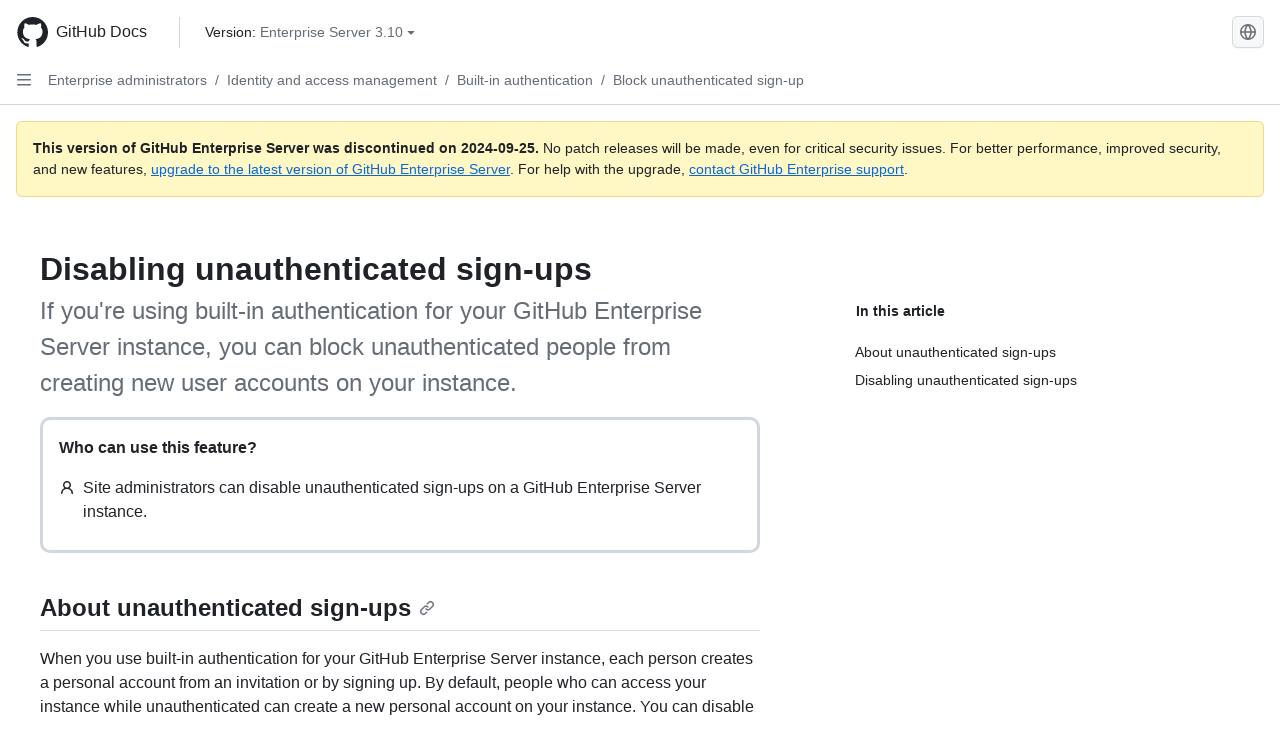

--- FILE ---
content_type: text/html; charset=utf-8
request_url: https://docs.github.com/en/enterprise-server@3.10/admin/managing-iam/using-built-in-authentication/disabling-unauthenticated-sign-ups
body_size: 28868
content:
<!DOCTYPE html><html data-color-mode="auto" data-light-theme="light" data-dark-theme="dark" lang="en"><head><meta charset="utf-8" data-next-head=""><meta name="viewport" content="width=device-width, initial-scale=1" data-next-head=""><link rel="icon" type="image/png" href="https://github.github.com/docs-ghes-3.10/assets/cb-345/images/site/favicon.png" data-next-head=""><meta name="google-site-verification" content="c1kuD-K2HIVF635lypcsWPoD4kilo5-jA_wBFyT4uMY" data-next-head=""><title data-next-head="">Disabling unauthenticated sign-ups - GitHub Enterprise Server 3.10 Docs</title><meta name="description" content="If you're using built-in authentication for your GitHub Enterprise Server instance, you can block unauthenticated people from creating new user accounts on your instance." data-next-head=""><link rel="alternate" hreflang="zh-Hans" href="https://docs.github.com/zh/enterprise-server@3.10/admin/managing-iam/using-built-in-authentication/disabling-unauthenticated-sign-ups" data-next-head=""><link rel="alternate" hreflang="es" href="https://docs.github.com/es/enterprise-server@3.10/admin/managing-iam/using-built-in-authentication/disabling-unauthenticated-sign-ups" data-next-head=""><link rel="alternate" hreflang="pt" href="https://docs.github.com/pt/enterprise-server@3.10/admin/managing-iam/using-built-in-authentication/disabling-unauthenticated-sign-ups" data-next-head=""><link rel="alternate" hreflang="ru" href="https://docs.github.com/ru/enterprise-server@3.10/admin/managing-iam/using-built-in-authentication/disabling-unauthenticated-sign-ups" data-next-head=""><link rel="alternate" hreflang="ja" href="https://docs.github.com/ja/enterprise-server@3.10/admin/managing-iam/using-built-in-authentication/disabling-unauthenticated-sign-ups" data-next-head=""><link rel="alternate" hreflang="fr" href="https://docs.github.com/fr/enterprise-server@3.10/admin/managing-iam/using-built-in-authentication/disabling-unauthenticated-sign-ups" data-next-head=""><link rel="alternate" hreflang="de" href="https://docs.github.com/de/enterprise-server@3.10/admin/managing-iam/using-built-in-authentication/disabling-unauthenticated-sign-ups" data-next-head=""><link rel="alternate" hreflang="ko" href="https://docs.github.com/ko/enterprise-server@3.10/admin/managing-iam/using-built-in-authentication/disabling-unauthenticated-sign-ups" data-next-head=""><meta name="keywords" content="Accounts,Authentication,Enterprise,Identity" data-next-head=""><meta name="path-language" content="en" data-next-head=""><meta name="path-version" content="enterprise-server@3.10" data-next-head=""><meta name="path-product" content="admin" data-next-head=""><meta name="path-article" content="admin/managing-iam/using-built-in-authentication/disabling-unauthenticated-sign-ups" data-next-head=""><meta name="page-type" content="how_to" data-next-head=""><meta name="page-document-type" content="article" data-next-head=""><meta name="status" content="200" data-next-head=""><meta property="og:site_name" content="GitHub Docs" data-next-head=""><meta property="og:title" content="Disabling unauthenticated sign-ups - GitHub Enterprise Server 3.10 Docs" data-next-head=""><meta property="og:type" content="article" data-next-head=""><meta property="og:url" content="http://localhost/en/enterprise-server@3.10/admin/managing-iam/using-built-in-authentication/disabling-unauthenticated-sign-ups" data-next-head=""><meta property="og:image" content="https://github.githubassets.com/images/modules/open_graph/github-logo.png" data-next-head=""><link rel="preload" href="https://github.github.com/docs-ghes-3.10/_next/static/css/befc662d3a7d0204.css" as="style"><link rel="stylesheet" href="https://github.github.com/docs-ghes-3.10/_next/static/css/befc662d3a7d0204.css" data-n-g=""><link rel="preload" href="https://github.github.com/docs-ghes-3.10/_next/static/css/66757a3783028467.css" as="style"><link rel="stylesheet" href="https://github.github.com/docs-ghes-3.10/_next/static/css/66757a3783028467.css" data-n-p=""><noscript data-n-css=""></noscript><script defer="" nomodule="" src="https://github.github.com/docs-ghes-3.10/_next/static/chunks/polyfills-42372ed130431b0a.js"></script><script src="https://github.github.com/docs-ghes-3.10/_next/static/chunks/webpack-2d0dbb0b4f538dd9.js" defer=""></script><script src="https://github.github.com/docs-ghes-3.10/_next/static/chunks/framework-19baaf6675f9027b.js" defer=""></script><script src="https://github.github.com/docs-ghes-3.10/_next/static/chunks/main-a2c1e924d9046c3c.js" defer=""></script><script src="https://github.github.com/docs-ghes-3.10/_next/static/chunks/pages/_app-2a63c2513f4f72d0.js" defer=""></script><script src="https://github.github.com/docs-ghes-3.10/_next/static/chunks/727f57db-0c1598b65f87ef51.js" defer=""></script><script src="https://github.github.com/docs-ghes-3.10/_next/static/chunks/4197-10db3e81f24542eb.js" defer=""></script><script src="https://github.github.com/docs-ghes-3.10/_next/static/chunks/7058-bc76b6e6dc360a14.js" defer=""></script><script src="https://github.github.com/docs-ghes-3.10/_next/static/chunks/690-9f438af70d12addb.js" defer=""></script><script src="https://github.github.com/docs-ghes-3.10/_next/static/chunks/6380-eead9c9f5a580ecb.js" defer=""></script><script src="https://github.github.com/docs-ghes-3.10/_next/static/chunks/824-043951f7def55226.js" defer=""></script><script src="https://github.github.com/docs-ghes-3.10/_next/static/chunks/7685-c52c49b6ade1eeb0.js" defer=""></script><script src="https://github.github.com/docs-ghes-3.10/_next/static/chunks/pages/%5BversionId%5D/%5BproductId%5D/%5B...restPage%5D-132d9974d06cf4fc.js" defer=""></script><script src="https://github.github.com/docs-ghes-3.10/_next/static/O84EpONgr8tbxHGg6vW-a/_buildManifest.js" defer=""></script><script src="https://github.github.com/docs-ghes-3.10/_next/static/O84EpONgr8tbxHGg6vW-a/_ssgManifest.js" defer=""></script><style data-styled="" data-styled-version="5.3.5">.cEhRXB{-webkit-box-pack:center;-webkit-justify-content:center;-ms-flex-pack:center;justify-content:center;}/*!sc*/
.dmdEgz{display:-webkit-box;display:-webkit-flex;display:-ms-flexbox;display:flex;pointer-events:none;}/*!sc*/
.Ywlla{list-style:none;}/*!sc*/
.hROlum{display:-webkit-box;display:-webkit-flex;display:-ms-flexbox;display:flex;-webkit-flex-direction:column;-ms-flex-direction:column;flex-direction:column;-webkit-box-flex:1;-webkit-flex-grow:1;-ms-flex-positive:1;flex-grow:1;min-width:0;}/*!sc*/
.cUxMoC{display:-webkit-box;display:-webkit-flex;display:-ms-flexbox;display:flex;-webkit-box-flex:1;-webkit-flex-grow:1;-ms-flex-positive:1;flex-grow:1;}/*!sc*/
.bmseMA{-webkit-box-flex:1;-webkit-flex-grow:1;-ms-flex-positive:1;flex-grow:1;font-weight:400;word-break:break-word;}/*!sc*/
.lmYNOb{height:20px;-webkit-flex-shrink:0;-ms-flex-negative:0;flex-shrink:0;color:var(--fgColor-muted,var(--color-fg-muted,#656d76));margin-left:8px;font-weight:initial;}/*!sc*/
[data-variant="danger"]:hover .Box-sc-g0xbh4-0,[data-variant="danger"]:active .lmYNOb{color:var(--fgColor-default,var(--color-fg-default,#1F2328));}/*!sc*/
.gMkIpo{padding:0;margin:0;display:none;}/*!sc*/
.gMkIpo *{font-size:14px;}/*!sc*/
.enEvIH{padding:0;margin:0;display:block;}/*!sc*/
.enEvIH *{font-size:14px;}/*!sc*/
.ivpQTm{-webkit-box-flex:1;-webkit-flex-grow:1;-ms-flex-positive:1;flex-grow:1;font-weight:600;word-break:break-word;}/*!sc*/
.eQiQea{grid-area:topper;}/*!sc*/
.ijSsTo{grid-area:intro;}/*!sc*/
.dMdwQg{border-radius:10px;border-style:solid;border-color:var(--borderColor-default,var(--color-border-default,#d0d7de));padding:16px;}/*!sc*/
.giVcWX{-webkit-align-self:flex-start;-ms-flex-item-align:start;align-self:flex-start;grid-area:sidebar;}/*!sc*/
.kohLxz{grid-area:content;}/*!sc*/
data-styled.g3[id="Box-sc-g0xbh4-0"]{content:"cEhRXB,dmdEgz,Ywlla,hROlum,cUxMoC,bmseMA,lmYNOb,gMkIpo,enEvIH,ivpQTm,eQiQea,ijSsTo,dMdwQg,giVcWX,kohLxz,"}/*!sc*/
.hXCKEr{border-radius:6px;border:1px solid;border-color:transparent;font-family:inherit;font-weight:500;font-size:14px;cursor:pointer;-webkit-appearance:none;-moz-appearance:none;appearance:none;-webkit-user-select:none;-moz-user-select:none;-ms-user-select:none;user-select:none;-webkit-text-decoration:none;text-decoration:none;text-align:center;display:-webkit-box;display:-webkit-flex;display:-ms-flexbox;display:flex;-webkit-align-items:center;-webkit-box-align:center;-ms-flex-align:center;align-items:center;-webkit-box-pack:justify;-webkit-justify-content:space-between;-ms-flex-pack:justify;justify-content:space-between;height:32px;padding:0 12px;gap:8px;min-width:-webkit-max-content;min-width:-moz-max-content;min-width:max-content;-webkit-transition:80ms cubic-bezier(0.65,0,0.35,1);transition:80ms cubic-bezier(0.65,0,0.35,1);-webkit-transition-property:color,fill,background-color,border-color;transition-property:color,fill,background-color,border-color;color:var(--button-default-fgColor-rest,var(--color-btn-text,#24292f));background-color:transparent;box-shadow:none;}/*!sc*/
.hXCKEr:focus:not(:disabled){box-shadow:none;outline:2px solid var(--fgColor-accent,var(--color-accent-fg,#0969da));outline-offset:-2px;}/*!sc*/
.hXCKEr:focus:not(:disabled):not(:focus-visible){outline:solid 1px transparent;}/*!sc*/
.hXCKEr:focus-visible:not(:disabled){box-shadow:none;outline:2px solid var(--fgColor-accent,var(--color-accent-fg,#0969da));outline-offset:-2px;}/*!sc*/
.hXCKEr[href]{display:-webkit-inline-box;display:-webkit-inline-flex;display:-ms-inline-flexbox;display:inline-flex;}/*!sc*/
.hXCKEr[href]:hover{-webkit-text-decoration:none;text-decoration:none;}/*!sc*/
.hXCKEr:hover{-webkit-transition-duration:80ms;transition-duration:80ms;}/*!sc*/
.hXCKEr:active{-webkit-transition:none;transition:none;}/*!sc*/
.hXCKEr[data-inactive]{cursor:auto;}/*!sc*/
.hXCKEr:disabled{cursor:not-allowed;box-shadow:none;color:var(--fgColor-disabled,var(--color-primer-fg-disabled,#8c959f));}/*!sc*/
.hXCKEr:disabled [data-component=ButtonCounter],.hXCKEr:disabled [data-component="leadingVisual"],.hXCKEr:disabled [data-component="trailingAction"]{color:inherit;}/*!sc*/
@media (forced-colors:active){.hXCKEr:focus{outline:solid 1px transparent;}}/*!sc*/
.hXCKEr [data-component=ButtonCounter]{font-size:12px;}/*!sc*/
.hXCKEr[data-component=IconButton]{display:inline-grid;padding:unset;place-content:center;width:32px;min-width:unset;}/*!sc*/
.hXCKEr[data-size="small"]{padding:0 8px;height:28px;gap:4px;font-size:12px;}/*!sc*/
.hXCKEr[data-size="small"] [data-component="text"]{line-height:calc(20 / 12);}/*!sc*/
.hXCKEr[data-size="small"] [data-component=ButtonCounter]{font-size:12px;}/*!sc*/
.hXCKEr[data-size="small"] [data-component="buttonContent"] > :not(:last-child){margin-right:4px;}/*!sc*/
.hXCKEr[data-size="small"][data-component=IconButton]{width:28px;padding:unset;}/*!sc*/
.hXCKEr[data-size="large"]{padding:0 16px;height:40px;gap:8px;}/*!sc*/
.hXCKEr[data-size="large"] [data-component="buttonContent"] > :not(:last-child){margin-right:8px;}/*!sc*/
.hXCKEr[data-size="large"][data-component=IconButton]{width:40px;padding:unset;}/*!sc*/
.hXCKEr[data-block="block"]{width:100%;}/*!sc*/
.hXCKEr[data-label-wrap="true"]{min-width:-webkit-fit-content;min-width:-moz-fit-content;min-width:fit-content;height:unset;min-height:var(--control-medium-size,2rem);}/*!sc*/
.hXCKEr[data-label-wrap="true"] [data-component="buttonContent"]{-webkit-flex:1 1 auto;-ms-flex:1 1 auto;flex:1 1 auto;-webkit-align-self:stretch;-ms-flex-item-align:stretch;align-self:stretch;padding-block:calc(var(--control-medium-paddingBlock,0.375rem) - 2px);}/*!sc*/
.hXCKEr[data-label-wrap="true"] [data-component="text"]{white-space:unset;word-break:break-word;}/*!sc*/
.hXCKEr[data-label-wrap="true"][data-size="small"]{height:unset;min-height:var(--control-small-size,1.75rem);}/*!sc*/
.hXCKEr[data-label-wrap="true"][data-size="small"] [data-component="buttonContent"]{padding-block:calc(var(--control-small-paddingBlock,0.25rem) - 2px);}/*!sc*/
.hXCKEr[data-label-wrap="true"][data-size="large"]{height:unset;min-height:var(--control-large-size,2.5rem);padding-inline:var(--control-large-paddingInline-spacious,1rem);}/*!sc*/
.hXCKEr[data-label-wrap="true"][data-size="large"] [data-component="buttonContent"]{padding-block:calc(var(--control-large-paddingBlock,0.625rem) - 2px);}/*!sc*/
.hXCKEr[data-inactive]:not([disabled]){background-color:var(--button-inactive-bgColor,var(--button-inactive-bgColor-rest,var(--color-btn-inactive-bg,#eaeef2)));border-color:var(--button-inactive-bgColor,var(--button-inactive-bgColor-rest,var(--color-btn-inactive-bg,#eaeef2)));color:var(--button-inactive-fgColor,var(--button-inactive-fgColor-rest,var(--color-btn-inactive-text,#57606a)));}/*!sc*/
.hXCKEr[data-inactive]:not([disabled]):focus-visible{box-shadow:none;}/*!sc*/
.hXCKEr [data-component="leadingVisual"]{grid-area:leadingVisual;color:var(--fgColor-muted,var(--color-fg-muted,#656d76));}/*!sc*/
.hXCKEr [data-component="text"]{grid-area:text;line-height:calc(20/14);white-space:nowrap;}/*!sc*/
.hXCKEr [data-component="trailingVisual"]{grid-area:trailingVisual;}/*!sc*/
.hXCKEr [data-component="trailingAction"]{margin-right:-4px;color:var(--fgColor-muted,var(--color-fg-muted,#656d76));}/*!sc*/
.hXCKEr [data-component="buttonContent"]{-webkit-flex:1 0 auto;-ms-flex:1 0 auto;flex:1 0 auto;display:grid;grid-template-areas:"leadingVisual text trailingVisual";grid-template-columns:min-content minmax(0,auto) min-content;-webkit-align-items:center;-webkit-box-align:center;-ms-flex-align:center;align-items:center;-webkit-align-content:center;-ms-flex-line-pack:center;align-content:center;}/*!sc*/
.hXCKEr [data-component="buttonContent"] > :not(:last-child){margin-right:8px;}/*!sc*/
.hXCKEr [data-component="loadingSpinner"]{grid-area:text;margin-right:0px !important;place-self:center;}/*!sc*/
.hXCKEr [data-component="loadingSpinner"] + [data-component="text"]{visibility:hidden;}/*!sc*/
.hXCKEr:hover:not([disabled]){background-color:var(--control-transparent-bgColor-hover,var(--color-action-list-item-default-hover-bg,rgba(208,215,222,0.32)));}/*!sc*/
.hXCKEr:active:not([disabled]){background-color:var(--control-transparent-bgColor-active,var(--color-action-list-item-default-active-bg,rgba(208,215,222,0.48)));}/*!sc*/
.hXCKEr[aria-expanded=true]{background-color:var(--control-transparent-bgColor-selected,var(--color-action-list-item-default-selected-bg,rgba(208,215,222,0.24)));}/*!sc*/
.hXCKEr[data-component="IconButton"][data-no-visuals]{color:var(--fgColor-muted,var(--color-fg-muted,#656d76));}/*!sc*/
.hXCKEr[data-no-visuals]{color:var(--fgColor-accent,var(--color-accent-fg,#0969da));}/*!sc*/
.hXCKEr:has([data-component="ButtonCounter"]){color:var(--button-default-fgColor-rest,var(--color-btn-text,#24292f));}/*!sc*/
.hXCKEr:disabled[data-no-visuals]{color:var(--fgColor-disabled,var(--color-primer-fg-disabled,#8c959f));}/*!sc*/
.hXCKEr:disabled[data-no-visuals] [data-component=ButtonCounter]{color:inherit;}/*!sc*/
.hXCKEr{height:auto;text-align:left;}/*!sc*/
.hXCKEr span:first-child{display:inline;}/*!sc*/
.jOdgLl{border-radius:6px;border:1px solid;border-color:var(--button-default-borderColor-rest,var(--button-default-borderColor-rest,var(--color-btn-border,rgba(31,35,40,0.15))));font-family:inherit;font-weight:500;font-size:14px;cursor:pointer;-webkit-appearance:none;-moz-appearance:none;appearance:none;-webkit-user-select:none;-moz-user-select:none;-ms-user-select:none;user-select:none;-webkit-text-decoration:none;text-decoration:none;text-align:center;display:-webkit-box;display:-webkit-flex;display:-ms-flexbox;display:flex;-webkit-align-items:center;-webkit-box-align:center;-ms-flex-align:center;align-items:center;-webkit-box-pack:justify;-webkit-justify-content:space-between;-ms-flex-pack:justify;justify-content:space-between;height:32px;padding:0 12px;gap:8px;min-width:-webkit-max-content;min-width:-moz-max-content;min-width:max-content;-webkit-transition:80ms cubic-bezier(0.65,0,0.35,1);transition:80ms cubic-bezier(0.65,0,0.35,1);-webkit-transition-property:color,fill,background-color,border-color;transition-property:color,fill,background-color,border-color;color:var(--button-default-fgColor-rest,var(--color-btn-text,#24292f));background-color:var(--button-default-bgColor-rest,var(--color-btn-bg,#f6f8fa));box-shadow:var(--button-default-shadow-resting,var(--color-btn-shadow,0 1px 0 rgba(31,35,40,0.04))),var(--button-default-shadow-inset,var(--color-btn-inset-shadow,inset 0 1px 0 rgba(255,255,255,0.25)));}/*!sc*/
.jOdgLl:focus:not(:disabled){box-shadow:none;outline:2px solid var(--fgColor-accent,var(--color-accent-fg,#0969da));outline-offset:-2px;}/*!sc*/
.jOdgLl:focus:not(:disabled):not(:focus-visible){outline:solid 1px transparent;}/*!sc*/
.jOdgLl:focus-visible:not(:disabled){box-shadow:none;outline:2px solid var(--fgColor-accent,var(--color-accent-fg,#0969da));outline-offset:-2px;}/*!sc*/
.jOdgLl[href]{display:-webkit-inline-box;display:-webkit-inline-flex;display:-ms-inline-flexbox;display:inline-flex;}/*!sc*/
.jOdgLl[href]:hover{-webkit-text-decoration:none;text-decoration:none;}/*!sc*/
.jOdgLl:hover{-webkit-transition-duration:80ms;transition-duration:80ms;}/*!sc*/
.jOdgLl:active{-webkit-transition:none;transition:none;}/*!sc*/
.jOdgLl[data-inactive]{cursor:auto;}/*!sc*/
.jOdgLl:disabled{cursor:not-allowed;box-shadow:none;color:var(--fgColor-disabled,var(--color-primer-fg-disabled,#8c959f));border-color:var(--button-default-borderColor-disabled,var(--button-default-borderColor-rest,var(--color-btn-border,rgba(31,35,40,0.15))));background-color:var(--button-default-bgColor-disabled,var(--control-bgColor-disabled,var(--color-input-disabled-bg,rgba(175,184,193,0.2))));}/*!sc*/
.jOdgLl:disabled [data-component=ButtonCounter]{color:inherit;}/*!sc*/
@media (forced-colors:active){.jOdgLl:focus{outline:solid 1px transparent;}}/*!sc*/
.jOdgLl [data-component=ButtonCounter]{font-size:12px;background-color:var(--buttonCounter-default-bgColor-rest,var(--color-btn-counter-bg,rgba(31,35,40,0.08)));}/*!sc*/
.jOdgLl[data-component=IconButton]{display:inline-grid;padding:unset;place-content:center;width:32px;min-width:unset;}/*!sc*/
.jOdgLl[data-size="small"]{padding:0 8px;height:28px;gap:4px;font-size:12px;}/*!sc*/
.jOdgLl[data-size="small"] [data-component="text"]{line-height:calc(20 / 12);}/*!sc*/
.jOdgLl[data-size="small"] [data-component=ButtonCounter]{font-size:12px;}/*!sc*/
.jOdgLl[data-size="small"] [data-component="buttonContent"] > :not(:last-child){margin-right:4px;}/*!sc*/
.jOdgLl[data-size="small"][data-component=IconButton]{width:28px;padding:unset;}/*!sc*/
.jOdgLl[data-size="large"]{padding:0 16px;height:40px;gap:8px;}/*!sc*/
.jOdgLl[data-size="large"] [data-component="buttonContent"] > :not(:last-child){margin-right:8px;}/*!sc*/
.jOdgLl[data-size="large"][data-component=IconButton]{width:40px;padding:unset;}/*!sc*/
.jOdgLl[data-block="block"]{width:100%;}/*!sc*/
.jOdgLl[data-label-wrap="true"]{min-width:-webkit-fit-content;min-width:-moz-fit-content;min-width:fit-content;height:unset;min-height:var(--control-medium-size,2rem);}/*!sc*/
.jOdgLl[data-label-wrap="true"] [data-component="buttonContent"]{-webkit-flex:1 1 auto;-ms-flex:1 1 auto;flex:1 1 auto;-webkit-align-self:stretch;-ms-flex-item-align:stretch;align-self:stretch;padding-block:calc(var(--control-medium-paddingBlock,0.375rem) - 2px);}/*!sc*/
.jOdgLl[data-label-wrap="true"] [data-component="text"]{white-space:unset;word-break:break-word;}/*!sc*/
.jOdgLl[data-label-wrap="true"][data-size="small"]{height:unset;min-height:var(--control-small-size,1.75rem);}/*!sc*/
.jOdgLl[data-label-wrap="true"][data-size="small"] [data-component="buttonContent"]{padding-block:calc(var(--control-small-paddingBlock,0.25rem) - 2px);}/*!sc*/
.jOdgLl[data-label-wrap="true"][data-size="large"]{height:unset;min-height:var(--control-large-size,2.5rem);padding-inline:var(--control-large-paddingInline-spacious,1rem);}/*!sc*/
.jOdgLl[data-label-wrap="true"][data-size="large"] [data-component="buttonContent"]{padding-block:calc(var(--control-large-paddingBlock,0.625rem) - 2px);}/*!sc*/
.jOdgLl[data-inactive]:not([disabled]){background-color:var(--button-inactive-bgColor,var(--button-inactive-bgColor-rest,var(--color-btn-inactive-bg,#eaeef2)));border-color:var(--button-inactive-bgColor,var(--button-inactive-bgColor-rest,var(--color-btn-inactive-bg,#eaeef2)));color:var(--button-inactive-fgColor,var(--button-inactive-fgColor-rest,var(--color-btn-inactive-text,#57606a)));}/*!sc*/
.jOdgLl[data-inactive]:not([disabled]):focus-visible{box-shadow:none;}/*!sc*/
.jOdgLl [data-component="leadingVisual"]{grid-area:leadingVisual;}/*!sc*/
.jOdgLl [data-component="text"]{grid-area:text;line-height:calc(20/14);white-space:nowrap;}/*!sc*/
.jOdgLl [data-component="trailingVisual"]{grid-area:trailingVisual;}/*!sc*/
.jOdgLl [data-component="trailingAction"]{margin-right:-4px;}/*!sc*/
.jOdgLl [data-component="buttonContent"]{-webkit-flex:1 0 auto;-ms-flex:1 0 auto;flex:1 0 auto;display:grid;grid-template-areas:"leadingVisual text trailingVisual";grid-template-columns:min-content minmax(0,auto) min-content;-webkit-align-items:center;-webkit-box-align:center;-ms-flex-align:center;align-items:center;-webkit-align-content:center;-ms-flex-line-pack:center;align-content:center;}/*!sc*/
.jOdgLl [data-component="buttonContent"] > :not(:last-child){margin-right:8px;}/*!sc*/
.jOdgLl [data-component="loadingSpinner"]{grid-area:text;margin-right:0px !important;place-self:center;}/*!sc*/
.jOdgLl [data-component="loadingSpinner"] + [data-component="text"]{visibility:hidden;}/*!sc*/
.jOdgLl:hover:not([disabled]):not([data-inactive]){background-color:var(--button-default-bgColor-hover,var(--color-btn-hover-bg,#f3f4f6));border-color:var(--button-default-borderColor-hover,var(--button-default-borderColor-hover,var(--color-btn-hover-border,rgba(31,35,40,0.15))));}/*!sc*/
.jOdgLl:active:not([disabled]):not([data-inactive]){background-color:var(--button-default-bgColor-active,var(--color-btn-active-bg,hsla(220,14%,93%,1)));border-color:var(--button-default-borderColor-active,var(--button-default-borderColor-active,var(--color-btn-active-border,rgba(31,35,40,0.15))));}/*!sc*/
.jOdgLl[aria-expanded=true]{background-color:var(--button-default-bgColor-active,var(--color-btn-active-bg,hsla(220,14%,93%,1)));border-color:var(--button-default-borderColor-active,var(--button-default-borderColor-active,var(--color-btn-active-border,rgba(31,35,40,0.15))));}/*!sc*/
.jOdgLl [data-component="leadingVisual"],.jOdgLl [data-component="trailingVisual"],.jOdgLl [data-component="trailingAction"]{color:var(--button-color,var(--fgColor-muted,var(--color-fg-muted,#656d76)));}/*!sc*/
.jOdgLl[data-component="IconButton"][data-no-visuals]{color:var(--fgColor-muted,var(--color-fg-muted,#656d76));}/*!sc*/
.jOdgLl[data-no-visuals]{border-top-left-radius:unset;border-bottom-left-radius:unset;}/*!sc*/
.hmWbvh{border-radius:6px;border:1px solid;border-color:var(--button-default-borderColor-rest,var(--button-default-borderColor-rest,var(--color-btn-border,rgba(31,35,40,0.15))));font-family:inherit;font-weight:500;font-size:14px;cursor:pointer;-webkit-appearance:none;-moz-appearance:none;appearance:none;-webkit-user-select:none;-moz-user-select:none;-ms-user-select:none;user-select:none;-webkit-text-decoration:none;text-decoration:none;text-align:center;display:-webkit-box;display:-webkit-flex;display:-ms-flexbox;display:flex;-webkit-align-items:center;-webkit-box-align:center;-ms-flex-align:center;align-items:center;-webkit-box-pack:justify;-webkit-justify-content:space-between;-ms-flex-pack:justify;justify-content:space-between;height:32px;padding:0 12px;gap:8px;min-width:-webkit-max-content;min-width:-moz-max-content;min-width:max-content;-webkit-transition:80ms cubic-bezier(0.65,0,0.35,1);transition:80ms cubic-bezier(0.65,0,0.35,1);-webkit-transition-property:color,fill,background-color,border-color;transition-property:color,fill,background-color,border-color;color:var(--button-default-fgColor-rest,var(--color-btn-text,#24292f));background-color:var(--button-default-bgColor-rest,var(--color-btn-bg,#f6f8fa));box-shadow:var(--button-default-shadow-resting,var(--color-btn-shadow,0 1px 0 rgba(31,35,40,0.04))),var(--button-default-shadow-inset,var(--color-btn-inset-shadow,inset 0 1px 0 rgba(255,255,255,0.25)));}/*!sc*/
.hmWbvh:focus:not(:disabled){box-shadow:none;outline:2px solid var(--fgColor-accent,var(--color-accent-fg,#0969da));outline-offset:-2px;}/*!sc*/
.hmWbvh:focus:not(:disabled):not(:focus-visible){outline:solid 1px transparent;}/*!sc*/
.hmWbvh:focus-visible:not(:disabled){box-shadow:none;outline:2px solid var(--fgColor-accent,var(--color-accent-fg,#0969da));outline-offset:-2px;}/*!sc*/
.hmWbvh[href]{display:-webkit-inline-box;display:-webkit-inline-flex;display:-ms-inline-flexbox;display:inline-flex;}/*!sc*/
.hmWbvh[href]:hover{-webkit-text-decoration:none;text-decoration:none;}/*!sc*/
.hmWbvh:hover{-webkit-transition-duration:80ms;transition-duration:80ms;}/*!sc*/
.hmWbvh:active{-webkit-transition:none;transition:none;}/*!sc*/
.hmWbvh[data-inactive]{cursor:auto;}/*!sc*/
.hmWbvh:disabled{cursor:not-allowed;box-shadow:none;color:var(--fgColor-disabled,var(--color-primer-fg-disabled,#8c959f));border-color:var(--button-default-borderColor-disabled,var(--button-default-borderColor-rest,var(--color-btn-border,rgba(31,35,40,0.15))));background-color:var(--button-default-bgColor-disabled,var(--control-bgColor-disabled,var(--color-input-disabled-bg,rgba(175,184,193,0.2))));}/*!sc*/
.hmWbvh:disabled [data-component=ButtonCounter]{color:inherit;}/*!sc*/
@media (forced-colors:active){.hmWbvh:focus{outline:solid 1px transparent;}}/*!sc*/
.hmWbvh [data-component=ButtonCounter]{font-size:12px;background-color:var(--buttonCounter-default-bgColor-rest,var(--color-btn-counter-bg,rgba(31,35,40,0.08)));}/*!sc*/
.hmWbvh[data-component=IconButton]{display:inline-grid;padding:unset;place-content:center;width:32px;min-width:unset;}/*!sc*/
.hmWbvh[data-size="small"]{padding:0 8px;height:28px;gap:4px;font-size:12px;}/*!sc*/
.hmWbvh[data-size="small"] [data-component="text"]{line-height:calc(20 / 12);}/*!sc*/
.hmWbvh[data-size="small"] [data-component=ButtonCounter]{font-size:12px;}/*!sc*/
.hmWbvh[data-size="small"] [data-component="buttonContent"] > :not(:last-child){margin-right:4px;}/*!sc*/
.hmWbvh[data-size="small"][data-component=IconButton]{width:28px;padding:unset;}/*!sc*/
.hmWbvh[data-size="large"]{padding:0 16px;height:40px;gap:8px;}/*!sc*/
.hmWbvh[data-size="large"] [data-component="buttonContent"] > :not(:last-child){margin-right:8px;}/*!sc*/
.hmWbvh[data-size="large"][data-component=IconButton]{width:40px;padding:unset;}/*!sc*/
.hmWbvh[data-block="block"]{width:100%;}/*!sc*/
.hmWbvh[data-label-wrap="true"]{min-width:-webkit-fit-content;min-width:-moz-fit-content;min-width:fit-content;height:unset;min-height:var(--control-medium-size,2rem);}/*!sc*/
.hmWbvh[data-label-wrap="true"] [data-component="buttonContent"]{-webkit-flex:1 1 auto;-ms-flex:1 1 auto;flex:1 1 auto;-webkit-align-self:stretch;-ms-flex-item-align:stretch;align-self:stretch;padding-block:calc(var(--control-medium-paddingBlock,0.375rem) - 2px);}/*!sc*/
.hmWbvh[data-label-wrap="true"] [data-component="text"]{white-space:unset;word-break:break-word;}/*!sc*/
.hmWbvh[data-label-wrap="true"][data-size="small"]{height:unset;min-height:var(--control-small-size,1.75rem);}/*!sc*/
.hmWbvh[data-label-wrap="true"][data-size="small"] [data-component="buttonContent"]{padding-block:calc(var(--control-small-paddingBlock,0.25rem) - 2px);}/*!sc*/
.hmWbvh[data-label-wrap="true"][data-size="large"]{height:unset;min-height:var(--control-large-size,2.5rem);padding-inline:var(--control-large-paddingInline-spacious,1rem);}/*!sc*/
.hmWbvh[data-label-wrap="true"][data-size="large"] [data-component="buttonContent"]{padding-block:calc(var(--control-large-paddingBlock,0.625rem) - 2px);}/*!sc*/
.hmWbvh[data-inactive]:not([disabled]){background-color:var(--button-inactive-bgColor,var(--button-inactive-bgColor-rest,var(--color-btn-inactive-bg,#eaeef2)));border-color:var(--button-inactive-bgColor,var(--button-inactive-bgColor-rest,var(--color-btn-inactive-bg,#eaeef2)));color:var(--button-inactive-fgColor,var(--button-inactive-fgColor-rest,var(--color-btn-inactive-text,#57606a)));}/*!sc*/
.hmWbvh[data-inactive]:not([disabled]):focus-visible{box-shadow:none;}/*!sc*/
.hmWbvh [data-component="leadingVisual"]{grid-area:leadingVisual;}/*!sc*/
.hmWbvh [data-component="text"]{grid-area:text;line-height:calc(20/14);white-space:nowrap;}/*!sc*/
.hmWbvh [data-component="trailingVisual"]{grid-area:trailingVisual;}/*!sc*/
.hmWbvh [data-component="trailingAction"]{margin-right:-4px;}/*!sc*/
.hmWbvh [data-component="buttonContent"]{-webkit-flex:1 0 auto;-ms-flex:1 0 auto;flex:1 0 auto;display:grid;grid-template-areas:"leadingVisual text trailingVisual";grid-template-columns:min-content minmax(0,auto) min-content;-webkit-align-items:center;-webkit-box-align:center;-ms-flex-align:center;align-items:center;-webkit-align-content:center;-ms-flex-line-pack:center;align-content:center;}/*!sc*/
.hmWbvh [data-component="buttonContent"] > :not(:last-child){margin-right:8px;}/*!sc*/
.hmWbvh [data-component="loadingSpinner"]{grid-area:text;margin-right:0px !important;place-self:center;}/*!sc*/
.hmWbvh [data-component="loadingSpinner"] + [data-component="text"]{visibility:hidden;}/*!sc*/
.hmWbvh:hover:not([disabled]):not([data-inactive]){background-color:var(--button-default-bgColor-hover,var(--color-btn-hover-bg,#f3f4f6));border-color:var(--button-default-borderColor-hover,var(--button-default-borderColor-hover,var(--color-btn-hover-border,rgba(31,35,40,0.15))));}/*!sc*/
.hmWbvh:active:not([disabled]):not([data-inactive]){background-color:var(--button-default-bgColor-active,var(--color-btn-active-bg,hsla(220,14%,93%,1)));border-color:var(--button-default-borderColor-active,var(--button-default-borderColor-active,var(--color-btn-active-border,rgba(31,35,40,0.15))));}/*!sc*/
.hmWbvh[aria-expanded=true]{background-color:var(--button-default-bgColor-active,var(--color-btn-active-bg,hsla(220,14%,93%,1)));border-color:var(--button-default-borderColor-active,var(--button-default-borderColor-active,var(--color-btn-active-border,rgba(31,35,40,0.15))));}/*!sc*/
.hmWbvh [data-component="leadingVisual"],.hmWbvh [data-component="trailingVisual"],.hmWbvh [data-component="trailingAction"]{color:var(--button-color,var(--fgColor-muted,var(--color-fg-muted,#656d76)));}/*!sc*/
.hmWbvh[data-component="IconButton"][data-no-visuals]{color:var(--fgColor-muted,var(--color-fg-muted,#656d76));}/*!sc*/
.lkeyoI{border-radius:6px;border:1px solid;border-color:var(--button-default-borderColor-rest,var(--button-default-borderColor-rest,var(--color-btn-border,rgba(31,35,40,0.15))));font-family:inherit;font-weight:500;font-size:14px;cursor:pointer;-webkit-appearance:none;-moz-appearance:none;appearance:none;-webkit-user-select:none;-moz-user-select:none;-ms-user-select:none;user-select:none;-webkit-text-decoration:none;text-decoration:none;text-align:center;display:-webkit-box;display:-webkit-flex;display:-ms-flexbox;display:flex;-webkit-align-items:center;-webkit-box-align:center;-ms-flex-align:center;align-items:center;-webkit-box-pack:justify;-webkit-justify-content:space-between;-ms-flex-pack:justify;justify-content:space-between;height:32px;padding:0 12px;gap:8px;min-width:-webkit-max-content;min-width:-moz-max-content;min-width:max-content;-webkit-transition:80ms cubic-bezier(0.65,0,0.35,1);transition:80ms cubic-bezier(0.65,0,0.35,1);-webkit-transition-property:color,fill,background-color,border-color;transition-property:color,fill,background-color,border-color;color:var(--button-default-fgColor-rest,var(--color-btn-text,#24292f));background-color:var(--button-default-bgColor-rest,var(--color-btn-bg,#f6f8fa));box-shadow:var(--button-default-shadow-resting,var(--color-btn-shadow,0 1px 0 rgba(31,35,40,0.04))),var(--button-default-shadow-inset,var(--color-btn-inset-shadow,inset 0 1px 0 rgba(255,255,255,0.25)));}/*!sc*/
.lkeyoI:focus:not(:disabled){box-shadow:none;outline:2px solid var(--fgColor-accent,var(--color-accent-fg,#0969da));outline-offset:-2px;}/*!sc*/
.lkeyoI:focus:not(:disabled):not(:focus-visible){outline:solid 1px transparent;}/*!sc*/
.lkeyoI:focus-visible:not(:disabled){box-shadow:none;outline:2px solid var(--fgColor-accent,var(--color-accent-fg,#0969da));outline-offset:-2px;}/*!sc*/
.lkeyoI[href]{display:-webkit-inline-box;display:-webkit-inline-flex;display:-ms-inline-flexbox;display:inline-flex;}/*!sc*/
.lkeyoI[href]:hover{-webkit-text-decoration:none;text-decoration:none;}/*!sc*/
.lkeyoI:hover{-webkit-transition-duration:80ms;transition-duration:80ms;}/*!sc*/
.lkeyoI:active{-webkit-transition:none;transition:none;}/*!sc*/
.lkeyoI[data-inactive]{cursor:auto;}/*!sc*/
.lkeyoI:disabled{cursor:not-allowed;box-shadow:none;color:var(--fgColor-disabled,var(--color-primer-fg-disabled,#8c959f));border-color:var(--button-default-borderColor-disabled,var(--button-default-borderColor-rest,var(--color-btn-border,rgba(31,35,40,0.15))));background-color:var(--button-default-bgColor-disabled,var(--control-bgColor-disabled,var(--color-input-disabled-bg,rgba(175,184,193,0.2))));}/*!sc*/
.lkeyoI:disabled [data-component=ButtonCounter]{color:inherit;}/*!sc*/
@media (forced-colors:active){.lkeyoI:focus{outline:solid 1px transparent;}}/*!sc*/
.lkeyoI [data-component=ButtonCounter]{font-size:12px;background-color:var(--buttonCounter-default-bgColor-rest,var(--color-btn-counter-bg,rgba(31,35,40,0.08)));}/*!sc*/
.lkeyoI[data-component=IconButton]{display:inline-grid;padding:unset;place-content:center;width:32px;min-width:unset;}/*!sc*/
.lkeyoI[data-size="small"]{padding:0 8px;height:28px;gap:4px;font-size:12px;}/*!sc*/
.lkeyoI[data-size="small"] [data-component="text"]{line-height:calc(20 / 12);}/*!sc*/
.lkeyoI[data-size="small"] [data-component=ButtonCounter]{font-size:12px;}/*!sc*/
.lkeyoI[data-size="small"] [data-component="buttonContent"] > :not(:last-child){margin-right:4px;}/*!sc*/
.lkeyoI[data-size="small"][data-component=IconButton]{width:28px;padding:unset;}/*!sc*/
.lkeyoI[data-size="large"]{padding:0 16px;height:40px;gap:8px;}/*!sc*/
.lkeyoI[data-size="large"] [data-component="buttonContent"] > :not(:last-child){margin-right:8px;}/*!sc*/
.lkeyoI[data-size="large"][data-component=IconButton]{width:40px;padding:unset;}/*!sc*/
.lkeyoI[data-block="block"]{width:100%;}/*!sc*/
.lkeyoI[data-label-wrap="true"]{min-width:-webkit-fit-content;min-width:-moz-fit-content;min-width:fit-content;height:unset;min-height:var(--control-medium-size,2rem);}/*!sc*/
.lkeyoI[data-label-wrap="true"] [data-component="buttonContent"]{-webkit-flex:1 1 auto;-ms-flex:1 1 auto;flex:1 1 auto;-webkit-align-self:stretch;-ms-flex-item-align:stretch;align-self:stretch;padding-block:calc(var(--control-medium-paddingBlock,0.375rem) - 2px);}/*!sc*/
.lkeyoI[data-label-wrap="true"] [data-component="text"]{white-space:unset;word-break:break-word;}/*!sc*/
.lkeyoI[data-label-wrap="true"][data-size="small"]{height:unset;min-height:var(--control-small-size,1.75rem);}/*!sc*/
.lkeyoI[data-label-wrap="true"][data-size="small"] [data-component="buttonContent"]{padding-block:calc(var(--control-small-paddingBlock,0.25rem) - 2px);}/*!sc*/
.lkeyoI[data-label-wrap="true"][data-size="large"]{height:unset;min-height:var(--control-large-size,2.5rem);padding-inline:var(--control-large-paddingInline-spacious,1rem);}/*!sc*/
.lkeyoI[data-label-wrap="true"][data-size="large"] [data-component="buttonContent"]{padding-block:calc(var(--control-large-paddingBlock,0.625rem) - 2px);}/*!sc*/
.lkeyoI[data-inactive]:not([disabled]){background-color:var(--button-inactive-bgColor,var(--button-inactive-bgColor-rest,var(--color-btn-inactive-bg,#eaeef2)));border-color:var(--button-inactive-bgColor,var(--button-inactive-bgColor-rest,var(--color-btn-inactive-bg,#eaeef2)));color:var(--button-inactive-fgColor,var(--button-inactive-fgColor-rest,var(--color-btn-inactive-text,#57606a)));}/*!sc*/
.lkeyoI[data-inactive]:not([disabled]):focus-visible{box-shadow:none;}/*!sc*/
.lkeyoI [data-component="leadingVisual"]{grid-area:leadingVisual;}/*!sc*/
.lkeyoI [data-component="text"]{grid-area:text;line-height:calc(20/14);white-space:nowrap;}/*!sc*/
.lkeyoI [data-component="trailingVisual"]{grid-area:trailingVisual;}/*!sc*/
.lkeyoI [data-component="trailingAction"]{margin-right:-4px;}/*!sc*/
.lkeyoI [data-component="buttonContent"]{-webkit-flex:1 0 auto;-ms-flex:1 0 auto;flex:1 0 auto;display:grid;grid-template-areas:"leadingVisual text trailingVisual";grid-template-columns:min-content minmax(0,auto) min-content;-webkit-align-items:center;-webkit-box-align:center;-ms-flex-align:center;align-items:center;-webkit-align-content:center;-ms-flex-line-pack:center;align-content:center;}/*!sc*/
.lkeyoI [data-component="buttonContent"] > :not(:last-child){margin-right:8px;}/*!sc*/
.lkeyoI [data-component="loadingSpinner"]{grid-area:text;margin-right:0px !important;place-self:center;}/*!sc*/
.lkeyoI [data-component="loadingSpinner"] + [data-component="text"]{visibility:hidden;}/*!sc*/
.lkeyoI:hover:not([disabled]):not([data-inactive]){background-color:var(--button-default-bgColor-hover,var(--color-btn-hover-bg,#f3f4f6));border-color:var(--button-default-borderColor-hover,var(--button-default-borderColor-hover,var(--color-btn-hover-border,rgba(31,35,40,0.15))));}/*!sc*/
.lkeyoI:active:not([disabled]):not([data-inactive]){background-color:var(--button-default-bgColor-active,var(--color-btn-active-bg,hsla(220,14%,93%,1)));border-color:var(--button-default-borderColor-active,var(--button-default-borderColor-active,var(--color-btn-active-border,rgba(31,35,40,0.15))));}/*!sc*/
.lkeyoI[aria-expanded=true]{background-color:var(--button-default-bgColor-active,var(--color-btn-active-bg,hsla(220,14%,93%,1)));border-color:var(--button-default-borderColor-active,var(--button-default-borderColor-active,var(--color-btn-active-border,rgba(31,35,40,0.15))));}/*!sc*/
.lkeyoI [data-component="leadingVisual"],.lkeyoI [data-component="trailingVisual"],.lkeyoI [data-component="trailingAction"]{color:var(--button-color,var(--fgColor-muted,var(--color-fg-muted,#656d76)));}/*!sc*/
.lkeyoI[data-component="IconButton"][data-no-visuals]{color:var(--fgColor-muted,var(--color-fg-muted,#656d76));}/*!sc*/
.lkeyoI[data-no-visuals]{display:none;}/*!sc*/
.htZXvk{border-radius:6px;border:1px solid;border-color:var(--button-default-borderColor-rest,var(--button-default-borderColor-rest,var(--color-btn-border,rgba(31,35,40,0.15))));font-family:inherit;font-weight:500;font-size:14px;cursor:pointer;-webkit-appearance:none;-moz-appearance:none;appearance:none;-webkit-user-select:none;-moz-user-select:none;-ms-user-select:none;user-select:none;-webkit-text-decoration:none;text-decoration:none;text-align:center;display:-webkit-box;display:-webkit-flex;display:-ms-flexbox;display:flex;-webkit-align-items:center;-webkit-box-align:center;-ms-flex-align:center;align-items:center;-webkit-box-pack:justify;-webkit-justify-content:space-between;-ms-flex-pack:justify;justify-content:space-between;height:32px;padding:0 12px;gap:8px;min-width:-webkit-max-content;min-width:-moz-max-content;min-width:max-content;-webkit-transition:80ms cubic-bezier(0.65,0,0.35,1);transition:80ms cubic-bezier(0.65,0,0.35,1);-webkit-transition-property:color,fill,background-color,border-color;transition-property:color,fill,background-color,border-color;color:var(--button-default-fgColor-rest,var(--color-btn-text,#24292f));background-color:var(--button-default-bgColor-rest,var(--color-btn-bg,#f6f8fa));box-shadow:var(--button-default-shadow-resting,var(--color-btn-shadow,0 1px 0 rgba(31,35,40,0.04))),var(--button-default-shadow-inset,var(--color-btn-inset-shadow,inset 0 1px 0 rgba(255,255,255,0.25)));}/*!sc*/
.htZXvk:focus:not(:disabled){box-shadow:none;outline:2px solid var(--fgColor-accent,var(--color-accent-fg,#0969da));outline-offset:-2px;}/*!sc*/
.htZXvk:focus:not(:disabled):not(:focus-visible){outline:solid 1px transparent;}/*!sc*/
.htZXvk:focus-visible:not(:disabled){box-shadow:none;outline:2px solid var(--fgColor-accent,var(--color-accent-fg,#0969da));outline-offset:-2px;}/*!sc*/
.htZXvk[href]{display:-webkit-inline-box;display:-webkit-inline-flex;display:-ms-inline-flexbox;display:inline-flex;}/*!sc*/
.htZXvk[href]:hover{-webkit-text-decoration:none;text-decoration:none;}/*!sc*/
.htZXvk:hover{-webkit-transition-duration:80ms;transition-duration:80ms;}/*!sc*/
.htZXvk:active{-webkit-transition:none;transition:none;}/*!sc*/
.htZXvk[data-inactive]{cursor:auto;}/*!sc*/
.htZXvk:disabled{cursor:not-allowed;box-shadow:none;color:var(--fgColor-disabled,var(--color-primer-fg-disabled,#8c959f));border-color:var(--button-default-borderColor-disabled,var(--button-default-borderColor-rest,var(--color-btn-border,rgba(31,35,40,0.15))));background-color:var(--button-default-bgColor-disabled,var(--control-bgColor-disabled,var(--color-input-disabled-bg,rgba(175,184,193,0.2))));}/*!sc*/
.htZXvk:disabled [data-component=ButtonCounter]{color:inherit;}/*!sc*/
@media (forced-colors:active){.htZXvk:focus{outline:solid 1px transparent;}}/*!sc*/
.htZXvk [data-component=ButtonCounter]{font-size:12px;background-color:var(--buttonCounter-default-bgColor-rest,var(--color-btn-counter-bg,rgba(31,35,40,0.08)));}/*!sc*/
.htZXvk[data-component=IconButton]{display:inline-grid;padding:unset;place-content:center;width:32px;min-width:unset;}/*!sc*/
.htZXvk[data-size="small"]{padding:0 8px;height:28px;gap:4px;font-size:12px;}/*!sc*/
.htZXvk[data-size="small"] [data-component="text"]{line-height:calc(20 / 12);}/*!sc*/
.htZXvk[data-size="small"] [data-component=ButtonCounter]{font-size:12px;}/*!sc*/
.htZXvk[data-size="small"] [data-component="buttonContent"] > :not(:last-child){margin-right:4px;}/*!sc*/
.htZXvk[data-size="small"][data-component=IconButton]{width:28px;padding:unset;}/*!sc*/
.htZXvk[data-size="large"]{padding:0 16px;height:40px;gap:8px;}/*!sc*/
.htZXvk[data-size="large"] [data-component="buttonContent"] > :not(:last-child){margin-right:8px;}/*!sc*/
.htZXvk[data-size="large"][data-component=IconButton]{width:40px;padding:unset;}/*!sc*/
.htZXvk[data-block="block"]{width:100%;}/*!sc*/
.htZXvk[data-label-wrap="true"]{min-width:-webkit-fit-content;min-width:-moz-fit-content;min-width:fit-content;height:unset;min-height:var(--control-medium-size,2rem);}/*!sc*/
.htZXvk[data-label-wrap="true"] [data-component="buttonContent"]{-webkit-flex:1 1 auto;-ms-flex:1 1 auto;flex:1 1 auto;-webkit-align-self:stretch;-ms-flex-item-align:stretch;align-self:stretch;padding-block:calc(var(--control-medium-paddingBlock,0.375rem) - 2px);}/*!sc*/
.htZXvk[data-label-wrap="true"] [data-component="text"]{white-space:unset;word-break:break-word;}/*!sc*/
.htZXvk[data-label-wrap="true"][data-size="small"]{height:unset;min-height:var(--control-small-size,1.75rem);}/*!sc*/
.htZXvk[data-label-wrap="true"][data-size="small"] [data-component="buttonContent"]{padding-block:calc(var(--control-small-paddingBlock,0.25rem) - 2px);}/*!sc*/
.htZXvk[data-label-wrap="true"][data-size="large"]{height:unset;min-height:var(--control-large-size,2.5rem);padding-inline:var(--control-large-paddingInline-spacious,1rem);}/*!sc*/
.htZXvk[data-label-wrap="true"][data-size="large"] [data-component="buttonContent"]{padding-block:calc(var(--control-large-paddingBlock,0.625rem) - 2px);}/*!sc*/
.htZXvk[data-inactive]:not([disabled]){background-color:var(--button-inactive-bgColor,var(--button-inactive-bgColor-rest,var(--color-btn-inactive-bg,#eaeef2)));border-color:var(--button-inactive-bgColor,var(--button-inactive-bgColor-rest,var(--color-btn-inactive-bg,#eaeef2)));color:var(--button-inactive-fgColor,var(--button-inactive-fgColor-rest,var(--color-btn-inactive-text,#57606a)));}/*!sc*/
.htZXvk[data-inactive]:not([disabled]):focus-visible{box-shadow:none;}/*!sc*/
.htZXvk [data-component="leadingVisual"]{grid-area:leadingVisual;}/*!sc*/
.htZXvk [data-component="text"]{grid-area:text;line-height:calc(20/14);white-space:nowrap;}/*!sc*/
.htZXvk [data-component="trailingVisual"]{grid-area:trailingVisual;}/*!sc*/
.htZXvk [data-component="trailingAction"]{margin-right:-4px;}/*!sc*/
.htZXvk [data-component="buttonContent"]{-webkit-flex:1 0 auto;-ms-flex:1 0 auto;flex:1 0 auto;display:grid;grid-template-areas:"leadingVisual text trailingVisual";grid-template-columns:min-content minmax(0,auto) min-content;-webkit-align-items:center;-webkit-box-align:center;-ms-flex-align:center;align-items:center;-webkit-align-content:center;-ms-flex-line-pack:center;align-content:center;}/*!sc*/
.htZXvk [data-component="buttonContent"] > :not(:last-child){margin-right:8px;}/*!sc*/
.htZXvk [data-component="loadingSpinner"]{grid-area:text;margin-right:0px !important;place-self:center;}/*!sc*/
.htZXvk [data-component="loadingSpinner"] + [data-component="text"]{visibility:hidden;}/*!sc*/
.htZXvk:hover:not([disabled]):not([data-inactive]){background-color:var(--button-default-bgColor-hover,var(--color-btn-hover-bg,#f3f4f6));border-color:var(--button-default-borderColor-hover,var(--button-default-borderColor-hover,var(--color-btn-hover-border,rgba(31,35,40,0.15))));}/*!sc*/
.htZXvk:active:not([disabled]):not([data-inactive]){background-color:var(--button-default-bgColor-active,var(--color-btn-active-bg,hsla(220,14%,93%,1)));border-color:var(--button-default-borderColor-active,var(--button-default-borderColor-active,var(--color-btn-active-border,rgba(31,35,40,0.15))));}/*!sc*/
.htZXvk[aria-expanded=true]{background-color:var(--button-default-bgColor-active,var(--color-btn-active-bg,hsla(220,14%,93%,1)));border-color:var(--button-default-borderColor-active,var(--button-default-borderColor-active,var(--color-btn-active-border,rgba(31,35,40,0.15))));}/*!sc*/
.htZXvk [data-component="leadingVisual"],.htZXvk [data-component="trailingVisual"],.htZXvk [data-component="trailingAction"]{color:var(--button-color,var(--fgColor-muted,var(--color-fg-muted,#656d76)));}/*!sc*/
.htZXvk[data-component="IconButton"][data-no-visuals]{color:var(--fgColor-muted,var(--color-fg-muted,#656d76));}/*!sc*/
.htZXvk[data-no-visuals]{margin-left:16px;}/*!sc*/
@media (min-width:768px){.htZXvk[data-no-visuals]{margin-left:0;}}/*!sc*/
@media (min-width:1012px){.htZXvk[data-no-visuals]{display:none;}}/*!sc*/
.jCopKa{border-radius:6px;border:1px solid;border-color:transparent;font-family:inherit;font-weight:500;font-size:14px;cursor:pointer;-webkit-appearance:none;-moz-appearance:none;appearance:none;-webkit-user-select:none;-moz-user-select:none;-ms-user-select:none;user-select:none;-webkit-text-decoration:none;text-decoration:none;text-align:center;display:-webkit-box;display:-webkit-flex;display:-ms-flexbox;display:flex;-webkit-align-items:center;-webkit-box-align:center;-ms-flex-align:center;align-items:center;-webkit-box-pack:justify;-webkit-justify-content:space-between;-ms-flex-pack:justify;justify-content:space-between;height:32px;padding:0 12px;gap:8px;min-width:-webkit-max-content;min-width:-moz-max-content;min-width:max-content;-webkit-transition:80ms cubic-bezier(0.65,0,0.35,1);transition:80ms cubic-bezier(0.65,0,0.35,1);-webkit-transition-property:color,fill,background-color,border-color;transition-property:color,fill,background-color,border-color;color:var(--button-default-fgColor-rest,var(--color-btn-text,#24292f));background-color:transparent;box-shadow:none;}/*!sc*/
.jCopKa:focus:not(:disabled){box-shadow:none;outline:2px solid var(--fgColor-accent,var(--color-accent-fg,#0969da));outline-offset:-2px;}/*!sc*/
.jCopKa:focus:not(:disabled):not(:focus-visible){outline:solid 1px transparent;}/*!sc*/
.jCopKa:focus-visible:not(:disabled){box-shadow:none;outline:2px solid var(--fgColor-accent,var(--color-accent-fg,#0969da));outline-offset:-2px;}/*!sc*/
.jCopKa[href]{display:-webkit-inline-box;display:-webkit-inline-flex;display:-ms-inline-flexbox;display:inline-flex;}/*!sc*/
.jCopKa[href]:hover{-webkit-text-decoration:none;text-decoration:none;}/*!sc*/
.jCopKa:hover{-webkit-transition-duration:80ms;transition-duration:80ms;}/*!sc*/
.jCopKa:active{-webkit-transition:none;transition:none;}/*!sc*/
.jCopKa[data-inactive]{cursor:auto;}/*!sc*/
.jCopKa:disabled{cursor:not-allowed;box-shadow:none;color:var(--fgColor-disabled,var(--color-primer-fg-disabled,#8c959f));}/*!sc*/
.jCopKa:disabled [data-component=ButtonCounter],.jCopKa:disabled [data-component="leadingVisual"],.jCopKa:disabled [data-component="trailingAction"]{color:inherit;}/*!sc*/
@media (forced-colors:active){.jCopKa:focus{outline:solid 1px transparent;}}/*!sc*/
.jCopKa [data-component=ButtonCounter]{font-size:12px;}/*!sc*/
.jCopKa[data-component=IconButton]{display:inline-grid;padding:unset;place-content:center;width:32px;min-width:unset;}/*!sc*/
.jCopKa[data-size="small"]{padding:0 8px;height:28px;gap:4px;font-size:12px;}/*!sc*/
.jCopKa[data-size="small"] [data-component="text"]{line-height:calc(20 / 12);}/*!sc*/
.jCopKa[data-size="small"] [data-component=ButtonCounter]{font-size:12px;}/*!sc*/
.jCopKa[data-size="small"] [data-component="buttonContent"] > :not(:last-child){margin-right:4px;}/*!sc*/
.jCopKa[data-size="small"][data-component=IconButton]{width:28px;padding:unset;}/*!sc*/
.jCopKa[data-size="large"]{padding:0 16px;height:40px;gap:8px;}/*!sc*/
.jCopKa[data-size="large"] [data-component="buttonContent"] > :not(:last-child){margin-right:8px;}/*!sc*/
.jCopKa[data-size="large"][data-component=IconButton]{width:40px;padding:unset;}/*!sc*/
.jCopKa[data-block="block"]{width:100%;}/*!sc*/
.jCopKa[data-label-wrap="true"]{min-width:-webkit-fit-content;min-width:-moz-fit-content;min-width:fit-content;height:unset;min-height:var(--control-medium-size,2rem);}/*!sc*/
.jCopKa[data-label-wrap="true"] [data-component="buttonContent"]{-webkit-flex:1 1 auto;-ms-flex:1 1 auto;flex:1 1 auto;-webkit-align-self:stretch;-ms-flex-item-align:stretch;align-self:stretch;padding-block:calc(var(--control-medium-paddingBlock,0.375rem) - 2px);}/*!sc*/
.jCopKa[data-label-wrap="true"] [data-component="text"]{white-space:unset;word-break:break-word;}/*!sc*/
.jCopKa[data-label-wrap="true"][data-size="small"]{height:unset;min-height:var(--control-small-size,1.75rem);}/*!sc*/
.jCopKa[data-label-wrap="true"][data-size="small"] [data-component="buttonContent"]{padding-block:calc(var(--control-small-paddingBlock,0.25rem) - 2px);}/*!sc*/
.jCopKa[data-label-wrap="true"][data-size="large"]{height:unset;min-height:var(--control-large-size,2.5rem);padding-inline:var(--control-large-paddingInline-spacious,1rem);}/*!sc*/
.jCopKa[data-label-wrap="true"][data-size="large"] [data-component="buttonContent"]{padding-block:calc(var(--control-large-paddingBlock,0.625rem) - 2px);}/*!sc*/
.jCopKa[data-inactive]:not([disabled]){background-color:var(--button-inactive-bgColor,var(--button-inactive-bgColor-rest,var(--color-btn-inactive-bg,#eaeef2)));border-color:var(--button-inactive-bgColor,var(--button-inactive-bgColor-rest,var(--color-btn-inactive-bg,#eaeef2)));color:var(--button-inactive-fgColor,var(--button-inactive-fgColor-rest,var(--color-btn-inactive-text,#57606a)));}/*!sc*/
.jCopKa[data-inactive]:not([disabled]):focus-visible{box-shadow:none;}/*!sc*/
.jCopKa [data-component="leadingVisual"]{grid-area:leadingVisual;color:var(--fgColor-muted,var(--color-fg-muted,#656d76));}/*!sc*/
.jCopKa [data-component="text"]{grid-area:text;line-height:calc(20/14);white-space:nowrap;}/*!sc*/
.jCopKa [data-component="trailingVisual"]{grid-area:trailingVisual;}/*!sc*/
.jCopKa [data-component="trailingAction"]{margin-right:-4px;color:var(--fgColor-muted,var(--color-fg-muted,#656d76));}/*!sc*/
.jCopKa [data-component="buttonContent"]{-webkit-flex:1 0 auto;-ms-flex:1 0 auto;flex:1 0 auto;display:grid;grid-template-areas:"leadingVisual text trailingVisual";grid-template-columns:min-content minmax(0,auto) min-content;-webkit-align-items:center;-webkit-box-align:center;-ms-flex-align:center;align-items:center;-webkit-align-content:center;-ms-flex-line-pack:center;align-content:center;}/*!sc*/
.jCopKa [data-component="buttonContent"] > :not(:last-child){margin-right:8px;}/*!sc*/
.jCopKa [data-component="loadingSpinner"]{grid-area:text;margin-right:0px !important;place-self:center;}/*!sc*/
.jCopKa [data-component="loadingSpinner"] + [data-component="text"]{visibility:hidden;}/*!sc*/
.jCopKa:hover:not([disabled]){background-color:var(--control-transparent-bgColor-hover,var(--color-action-list-item-default-hover-bg,rgba(208,215,222,0.32)));}/*!sc*/
.jCopKa:active:not([disabled]){background-color:var(--control-transparent-bgColor-active,var(--color-action-list-item-default-active-bg,rgba(208,215,222,0.48)));}/*!sc*/
.jCopKa[aria-expanded=true]{background-color:var(--control-transparent-bgColor-selected,var(--color-action-list-item-default-selected-bg,rgba(208,215,222,0.24)));}/*!sc*/
.jCopKa[data-component="IconButton"][data-no-visuals]{color:var(--fgColor-muted,var(--color-fg-muted,#656d76));}/*!sc*/
.jCopKa[data-no-visuals]{color:var(--fgColor-accent,var(--color-accent-fg,#0969da));}/*!sc*/
.jCopKa:has([data-component="ButtonCounter"]){color:var(--button-default-fgColor-rest,var(--color-btn-text,#24292f));}/*!sc*/
.jCopKa:disabled[data-no-visuals]{color:var(--fgColor-disabled,var(--color-primer-fg-disabled,#8c959f));}/*!sc*/
.jCopKa:disabled[data-no-visuals] [data-component=ButtonCounter]{color:inherit;}/*!sc*/
data-styled.g4[id="types__StyledButton-sc-ws60qy-0"]{content:"hXCKEr,jOdgLl,hmWbvh,lkeyoI,htZXvk,jCopKa,"}/*!sc*/
.eiGLpS{display:none;}/*!sc*/
.eiGLpS[popover]{position:absolute;padding:0.5em 0.75em;width:-webkit-max-content;width:-moz-max-content;width:max-content;margin:auto;-webkit-clip:auto;clip:auto;white-space:normal;font:normal normal 11px/1.5 -apple-system,BlinkMacSystemFont,"Segoe UI","Noto Sans",Helvetica,Arial,sans-serif,"Apple Color Emoji","Segoe UI Emoji";-webkit-font-smoothing:subpixel-antialiased;color:var(--fgColor-onEmphasis,var(--color-fg-on-emphasis,#ffffff));text-align:center;word-wrap:break-word;background:var(--bgColor-emphasis,var(--color-neutral-emphasis-plus,#24292f));border-radius:6px;border:0;opacity:0;max-width:250px;inset:auto;overflow:visible;}/*!sc*/
.eiGLpS[popover]:popover-open{display:block;}/*!sc*/
.eiGLpS[popover].\:popover-open{display:block;}/*!sc*/
@media (forced-colors:active){.eiGLpS{outline:1px solid transparent;}}/*!sc*/
.eiGLpS::after{position:absolute;display:block;right:0;left:0;height:var(--overlay-offset,0.25rem);content:'';}/*!sc*/
.eiGLpS[data-direction='n']::after,.eiGLpS[data-direction='ne']::after,.eiGLpS[data-direction='nw']::after{top:100%;}/*!sc*/
.eiGLpS[data-direction='s']::after,.eiGLpS[data-direction='se']::after,.eiGLpS[data-direction='sw']::after{bottom:100%;}/*!sc*/
.eiGLpS[data-direction='w']::after{position:absolute;display:block;height:100%;width:8px;content:'';bottom:0;left:100%;}/*!sc*/
.eiGLpS[data-direction='e']::after{position:absolute;display:block;height:100%;width:8px;content:'';bottom:0;right:100%;margin-left:-8px;}/*!sc*/
@-webkit-keyframes tooltip-appear{from{opacity:0;}to{opacity:1;}}/*!sc*/
@keyframes tooltip-appear{from{opacity:0;}to{opacity:1;}}/*!sc*/
.eiGLpS:popover-open,.eiGLpS:popover-open::before{-webkit-animation-name:tooltip-appear;animation-name:tooltip-appear;-webkit-animation-duration:0.1s;animation-duration:0.1s;-webkit-animation-fill-mode:forwards;animation-fill-mode:forwards;-webkit-animation-timing-function:ease-in;animation-timing-function:ease-in;-webkit-animation-delay:0s;animation-delay:0s;}/*!sc*/
.eiGLpS.\:popover-open,.eiGLpS.\:popover-open::before{-webkit-animation-name:tooltip-appear;animation-name:tooltip-appear;-webkit-animation-duration:0.1s;animation-duration:0.1s;-webkit-animation-fill-mode:forwards;animation-fill-mode:forwards;-webkit-animation-timing-function:ease-in;animation-timing-function:ease-in;-webkit-animation-delay:0s;animation-delay:0s;}/*!sc*/
data-styled.g8[id="Tooltip__StyledTooltip-sc-e45c7z-0"]{content:"eiGLpS,"}/*!sc*/
.daAEFx{-webkit-transform:rotate(0deg);-ms-transform:rotate(0deg);transform:rotate(0deg);}/*!sc*/
.gzcJGA{-webkit-transform:rotate(180deg);-ms-transform:rotate(180deg);transform:rotate(180deg);}/*!sc*/
data-styled.g11[id="Octicon-sc-9kayk9-0"]{content:"daAEFx,gzcJGA,"}/*!sc*/
.bebFBv{font-weight:600;font-size:32px;margin:0;font-size:14px;}/*!sc*/
@media (min-width:1012px) and (max-width:1400px){.bebFBv{margin-top:2rem;}}/*!sc*/
data-styled.g28[id="Heading__StyledHeading-sc-1c1dgg0-0"]{content:"bebFBv,"}/*!sc*/
.hgjakc{margin:0;padding-inline-start:0;padding-top:8px;padding-bottom:8px;}/*!sc*/
data-styled.g29[id="List__ListBox-sc-1x7olzq-0"]{content:"hgjakc,"}/*!sc*/
.itjSOb{position:relative;display:-webkit-box;display:-webkit-flex;display:-ms-flexbox;display:flex;padding-left:8px;padding-right:8px;padding-top:6px;padding-bottom:6px;line-height:20px;min-height:5px;margin-left:8px;margin-right:8px;border-radius:6px;-webkit-transition:background 33.333ms linear;transition:background 33.333ms linear;color:var(--fgColor-default,var(--color-fg-default,#1F2328));cursor:pointer;-webkit-appearance:none;-moz-appearance:none;appearance:none;background:unset;border:unset;width:calc(100% - 16px);font-family:unset;text-align:unset;margin-top:unset;margin-bottom:unset;}/*!sc*/
.itjSOb[data-loading]{cursor:default;}/*!sc*/
.itjSOb[aria-disabled],.itjSOb[data-inactive]{cursor:not-allowed;}/*!sc*/
.itjSOb[aria-disabled] [data-component="ActionList.Checkbox"],.itjSOb[data-inactive] [data-component="ActionList.Checkbox"]{cursor:not-allowed;background-color:var(--color-input-disabled-bg,rgba(175,184,193,0.2));border-color:var(--color-input-disabled-bg,rgba(175,184,193,0.2));}/*!sc*/
@media (forced-colors:active){.itjSOb:focus,.itjSOb:focus-visible,.itjSOb > a.focus-visible{outline:solid 1px transparent !important;}}/*!sc*/
.itjSOb [data-component="ActionList.Item--DividerContainer"]{position:relative;}/*!sc*/
.itjSOb [data-component="ActionList.Item--DividerContainer"]::before{content:" ";display:block;position:absolute;width:100%;top:-7px;border:0 solid;border-top-width:0;border-color:var(--divider-color,transparent);}/*!sc*/
.itjSOb:not(:first-of-type){--divider-color:var(--borderColor-muted,var(--color-action-list-item-inline-divider,rgba(208,215,222,0.48)));}/*!sc*/
[data-component="ActionList.Divider"] + .Item__LiBox-sc-yeql7o-0{--divider-color:transparent !important;}/*!sc*/
.itjSOb:hover:not([aria-disabled]):not([data-inactive]):not([data-loading]),.itjSOb[data-focus-visible-added]:not([aria-disabled]):not([data-inactive]){--divider-color:transparent;}/*!sc*/
.itjSOb:hover:not([aria-disabled]):not([data-inactive]):not([data-loading]) + .Item__LiBox-sc-yeql7o-0,.itjSOb[data-focus-visible-added] + li{--divider-color:transparent;}/*!sc*/
@media (hover:hover) and (pointer:fine){.itjSOb:hover:not([aria-disabled]):not([data-inactive]){background-color:var(--control-transparent-bgColor-hover,var(--color-action-list-item-default-hover-bg,rgba(208,215,222,0.32)));color:var(--fgColor-default,var(--color-fg-default,#1F2328));box-shadow:inset 0 0 0 max(1px,0.0625rem) var(--control-transparent-borderColor-active,var(--color-action-list-item-default-active-border,transparent));}.itjSOb:focus-visible,.itjSOb > a.focus-visible,.itjSOb:focus.focus-visible{outline:none;border:2 solid;box-shadow:0 0 0 2px var(--bgColor-accent-emphasis,var(--color-accent-emphasis,#0969da));}.itjSOb:active:not([aria-disabled]):not([data-inactive]){background-color:var(--control-transparent-bgColor-active,var(--color-action-list-item-default-active-bg,rgba(208,215,222,0.48)));color:var(--fgColor-default,var(--color-fg-default,#1F2328));}}/*!sc*/
.lnYQME{position:relative;display:-webkit-box;display:-webkit-flex;display:-ms-flexbox;display:flex;padding-left:0;padding-right:0;font-size:14px;padding-top:0;padding-bottom:0;line-height:20px;min-height:5px;margin-left:8px;margin-right:8px;border-radius:6px;-webkit-transition:background 33.333ms linear;transition:background 33.333ms linear;color:var(--fgColor-default,var(--color-fg-default,#1F2328));cursor:pointer;-webkit-appearance:none;-moz-appearance:none;appearance:none;background:unset;border:unset;width:calc(100% - 16px);font-family:unset;text-align:unset;margin-top:unset;margin-bottom:unset;}/*!sc*/
.lnYQME[data-loading]{cursor:default;}/*!sc*/
.lnYQME[aria-disabled],.lnYQME[data-inactive]{cursor:not-allowed;}/*!sc*/
.lnYQME[aria-disabled] [data-component="ActionList.Checkbox"],.lnYQME[data-inactive] [data-component="ActionList.Checkbox"]{cursor:not-allowed;background-color:var(--color-input-disabled-bg,rgba(175,184,193,0.2));border-color:var(--color-input-disabled-bg,rgba(175,184,193,0.2));}/*!sc*/
@media (forced-colors:active){.lnYQME:focus,.lnYQME:focus-visible,.lnYQME > a.focus-visible{outline:solid 1px transparent !important;}}/*!sc*/
.lnYQME [data-component="ActionList.Item--DividerContainer"]{position:relative;}/*!sc*/
.lnYQME [data-component="ActionList.Item--DividerContainer"]::before{content:" ";display:block;position:absolute;width:100%;top:-7px;border:0 solid;border-top-width:0;border-color:var(--divider-color,transparent);}/*!sc*/
.lnYQME:not(:first-of-type){--divider-color:var(--borderColor-muted,var(--color-action-list-item-inline-divider,rgba(208,215,222,0.48)));}/*!sc*/
[data-component="ActionList.Divider"] + .Item__LiBox-sc-yeql7o-0{--divider-color:transparent !important;}/*!sc*/
.lnYQME:hover:not([aria-disabled]):not([data-inactive]):not([data-loading]),.lnYQME[data-focus-visible-added]:not([aria-disabled]):not([data-inactive]){--divider-color:transparent;}/*!sc*/
.lnYQME:hover:not([aria-disabled]):not([data-inactive]):not([data-loading]) + .Item__LiBox-sc-yeql7o-0,.lnYQME[data-focus-visible-added] + li{--divider-color:transparent;}/*!sc*/
@media (hover:hover) and (pointer:fine){.lnYQME:hover:not([aria-disabled]):not([data-inactive]){background-color:var(--control-transparent-bgColor-hover,var(--color-action-list-item-default-hover-bg,rgba(208,215,222,0.32)));color:var(--fgColor-default,var(--color-fg-default,#1F2328));box-shadow:inset 0 0 0 max(1px,0.0625rem) var(--control-transparent-borderColor-active,var(--color-action-list-item-default-active-border,transparent));}.lnYQME:focus-visible,.lnYQME > a.focus-visible,.lnYQME:focus.focus-visible{outline:none;border:2 solid;box-shadow:0 0 0 2px var(--bgColor-accent-emphasis,var(--color-accent-emphasis,#0969da));}.lnYQME:active:not([aria-disabled]):not([data-inactive]){background-color:var(--control-transparent-bgColor-active,var(--color-action-list-item-default-active-bg,rgba(208,215,222,0.48)));color:var(--fgColor-default,var(--color-fg-default,#1F2328));}}/*!sc*/
.kXKjOF{position:relative;display:-webkit-box;display:-webkit-flex;display:-ms-flexbox;display:flex;padding-left:16px;padding-right:8px;font-size:12px;padding-top:6px;padding-bottom:6px;line-height:20px;min-height:5px;margin-left:8px;margin-right:8px;border-radius:6px;-webkit-transition:background 33.333ms linear;transition:background 33.333ms linear;color:var(--fgColor-default,var(--color-fg-default,#1F2328));cursor:pointer;-webkit-appearance:none;-moz-appearance:none;appearance:none;background:unset;border:unset;width:calc(100% - 16px);font-family:unset;text-align:unset;margin-top:unset;margin-bottom:unset;}/*!sc*/
.kXKjOF[data-loading]{cursor:default;}/*!sc*/
.kXKjOF[aria-disabled],.kXKjOF[data-inactive]{cursor:not-allowed;}/*!sc*/
.kXKjOF[aria-disabled] [data-component="ActionList.Checkbox"],.kXKjOF[data-inactive] [data-component="ActionList.Checkbox"]{cursor:not-allowed;background-color:var(--color-input-disabled-bg,rgba(175,184,193,0.2));border-color:var(--color-input-disabled-bg,rgba(175,184,193,0.2));}/*!sc*/
@media (forced-colors:active){.kXKjOF:focus,.kXKjOF:focus-visible,.kXKjOF > a.focus-visible{outline:solid 1px transparent !important;}}/*!sc*/
.kXKjOF [data-component="ActionList.Item--DividerContainer"]{position:relative;}/*!sc*/
.kXKjOF [data-component="ActionList.Item--DividerContainer"]::before{content:" ";display:block;position:absolute;width:100%;top:-7px;border:0 solid;border-top-width:0;border-color:var(--divider-color,transparent);}/*!sc*/
.kXKjOF:not(:first-of-type){--divider-color:var(--borderColor-muted,var(--color-action-list-item-inline-divider,rgba(208,215,222,0.48)));}/*!sc*/
[data-component="ActionList.Divider"] + .Item__LiBox-sc-yeql7o-0{--divider-color:transparent !important;}/*!sc*/
.kXKjOF:hover:not([aria-disabled]):not([data-inactive]):not([data-loading]),.kXKjOF[data-focus-visible-added]:not([aria-disabled]):not([data-inactive]){--divider-color:transparent;}/*!sc*/
.kXKjOF:hover:not([aria-disabled]):not([data-inactive]):not([data-loading]) + .Item__LiBox-sc-yeql7o-0,.kXKjOF[data-focus-visible-added] + li{--divider-color:transparent;}/*!sc*/
@media (hover:hover) and (pointer:fine){.kXKjOF:hover:not([aria-disabled]):not([data-inactive]){background-color:var(--control-transparent-bgColor-hover,var(--color-action-list-item-default-hover-bg,rgba(208,215,222,0.32)));color:var(--fgColor-default,var(--color-fg-default,#1F2328));box-shadow:inset 0 0 0 max(1px,0.0625rem) var(--control-transparent-borderColor-active,var(--color-action-list-item-default-active-border,transparent));}.kXKjOF:focus-visible,.kXKjOF > a.focus-visible,.kXKjOF:focus.focus-visible{outline:none;border:2 solid;box-shadow:0 0 0 2px var(--bgColor-accent-emphasis,var(--color-accent-emphasis,#0969da));}.kXKjOF:active:not([aria-disabled]):not([data-inactive]){background-color:var(--control-transparent-bgColor-active,var(--color-action-list-item-default-active-bg,rgba(208,215,222,0.48)));color:var(--fgColor-default,var(--color-fg-default,#1F2328));}}/*!sc*/
.hTSEii{position:relative;display:-webkit-box;display:-webkit-flex;display:-ms-flexbox;display:flex;padding-left:0;padding-right:0;font-size:14px;padding-top:0;padding-bottom:0;line-height:20px;min-height:5px;margin-left:8px;margin-right:8px;border-radius:6px;-webkit-transition:background 33.333ms linear;transition:background 33.333ms linear;color:var(--fgColor-default,var(--color-fg-default,#1F2328));cursor:pointer;-webkit-appearance:none;-moz-appearance:none;appearance:none;background:unset;border:unset;width:calc(100% - 16px);font-family:unset;text-align:unset;margin-top:unset;margin-bottom:unset;font-weight:600;background-color:var(--control-transparent-bgColor-selected,var(--color-action-list-item-default-selected-bg,rgba(208,215,222,0.24)));}/*!sc*/
.hTSEii[data-loading]{cursor:default;}/*!sc*/
.hTSEii[aria-disabled],.hTSEii[data-inactive]{cursor:not-allowed;}/*!sc*/
.hTSEii[aria-disabled] [data-component="ActionList.Checkbox"],.hTSEii[data-inactive] [data-component="ActionList.Checkbox"]{cursor:not-allowed;background-color:var(--color-input-disabled-bg,rgba(175,184,193,0.2));border-color:var(--color-input-disabled-bg,rgba(175,184,193,0.2));}/*!sc*/
@media (forced-colors:active){.hTSEii:focus,.hTSEii:focus-visible,.hTSEii > a.focus-visible{outline:solid 1px transparent !important;}}/*!sc*/
.hTSEii [data-component="ActionList.Item--DividerContainer"]{position:relative;}/*!sc*/
.hTSEii [data-component="ActionList.Item--DividerContainer"]::before{content:" ";display:block;position:absolute;width:100%;top:-7px;border:0 solid;border-top-width:0;border-color:var(--divider-color,transparent);}/*!sc*/
.hTSEii:not(:first-of-type){--divider-color:var(--borderColor-muted,var(--color-action-list-item-inline-divider,rgba(208,215,222,0.48)));}/*!sc*/
[data-component="ActionList.Divider"] + .Item__LiBox-sc-yeql7o-0{--divider-color:transparent !important;}/*!sc*/
.hTSEii:hover:not([aria-disabled]):not([data-inactive]):not([data-loading]),.hTSEii[data-focus-visible-added]:not([aria-disabled]):not([data-inactive]){--divider-color:transparent;}/*!sc*/
.hTSEii:hover:not([aria-disabled]):not([data-inactive]):not([data-loading]) + .Item__LiBox-sc-yeql7o-0,.hTSEii[data-focus-visible-added] + li{--divider-color:transparent;}/*!sc*/
.hTSEii::after{position:absolute;top:calc(50% - 12px);left:-8px;width:4px;height:24px;content:"";background-color:var(--fgColor-accent,var(--color-accent-fg,#0969da));border-radius:6px;}/*!sc*/
@media (hover:hover) and (pointer:fine){.hTSEii:hover:not([aria-disabled]):not([data-inactive]){background-color:var(--control-transparent-bgColor-hover,var(--color-action-list-item-default-hover-bg,rgba(208,215,222,0.32)));color:var(--fgColor-default,var(--color-fg-default,#1F2328));box-shadow:inset 0 0 0 max(1px,0.0625rem) var(--control-transparent-borderColor-active,var(--color-action-list-item-default-active-border,transparent));}.hTSEii:focus-visible,.hTSEii > a.focus-visible,.hTSEii:focus.focus-visible{outline:none;border:2 solid;box-shadow:0 0 0 2px var(--bgColor-accent-emphasis,var(--color-accent-emphasis,#0969da));}.hTSEii:active:not([aria-disabled]):not([data-inactive]){background-color:var(--control-transparent-bgColor-active,var(--color-action-list-item-default-active-bg,rgba(208,215,222,0.48)));color:var(--fgColor-default,var(--color-fg-default,#1F2328));}}/*!sc*/
data-styled.g31[id="Item__LiBox-sc-yeql7o-0"]{content:"itjSOb,lnYQME,kXKjOF,hTSEii,"}/*!sc*/
.fuIgwR{color:var(--fgColor-accent,var(--color-accent-fg,#0969da));-webkit-text-decoration:none;text-decoration:none;padding-left:16px;padding-right:8px;padding-top:6px;padding-bottom:6px;display:-webkit-box;display:-webkit-flex;display:-ms-flexbox;display:flex;-webkit-box-flex:1;-webkit-flex-grow:1;-ms-flex-positive:1;flex-grow:1;border-radius:6px;color:inherit;font-size:12px;font-weight:400;}/*!sc*/
[data-a11y-link-underlines='true'] .Link__StyledLink-sc-14289xe-0[data-inline='true']{-webkit-text-decoration:underline;text-decoration:underline;}/*!sc*/
.fuIgwR:hover{-webkit-text-decoration:underline;text-decoration:underline;}/*!sc*/
.fuIgwR:is(button){display:inline-block;padding:0;font-size:inherit;white-space:nowrap;cursor:pointer;-webkit-user-select:none;-moz-user-select:none;-ms-user-select:none;user-select:none;background-color:transparent;border:0;-webkit-appearance:none;-moz-appearance:none;appearance:none;}/*!sc*/
.fuIgwR:hover{color:inherit;-webkit-text-decoration:none;text-decoration:none;}/*!sc*/
.dibTck{color:var(--fgColor-accent,var(--color-accent-fg,#0969da));-webkit-text-decoration:none;text-decoration:none;padding-left:24px;padding-right:8px;padding-top:6px;padding-bottom:6px;display:-webkit-box;display:-webkit-flex;display:-ms-flexbox;display:flex;-webkit-box-flex:1;-webkit-flex-grow:1;-ms-flex-positive:1;flex-grow:1;border-radius:6px;color:inherit;font-size:12px;font-weight:400;}/*!sc*/
[data-a11y-link-underlines='true'] .Link__StyledLink-sc-14289xe-0[data-inline='true']{-webkit-text-decoration:underline;text-decoration:underline;}/*!sc*/
.dibTck:hover{-webkit-text-decoration:underline;text-decoration:underline;}/*!sc*/
.dibTck:is(button){display:inline-block;padding:0;font-size:inherit;white-space:nowrap;cursor:pointer;-webkit-user-select:none;-moz-user-select:none;-ms-user-select:none;user-select:none;background-color:transparent;border:0;-webkit-appearance:none;-moz-appearance:none;appearance:none;}/*!sc*/
.dibTck:hover{color:inherit;-webkit-text-decoration:none;text-decoration:none;}/*!sc*/
.cJbOew{color:var(--fgColor-accent,var(--color-accent-fg,#0969da));-webkit-text-decoration:none;text-decoration:none;padding-left:8px;padding-right:8px;padding-top:6px;padding-bottom:6px;display:-webkit-box;display:-webkit-flex;display:-ms-flexbox;display:flex;-webkit-box-flex:1;-webkit-flex-grow:1;-ms-flex-positive:1;flex-grow:1;border-radius:6px;color:inherit;}/*!sc*/
[data-a11y-link-underlines='true'] .Link__StyledLink-sc-14289xe-0[data-inline='true']{-webkit-text-decoration:underline;text-decoration:underline;}/*!sc*/
.cJbOew:hover{-webkit-text-decoration:underline;text-decoration:underline;}/*!sc*/
.cJbOew:is(button){display:inline-block;padding:0;font-size:inherit;white-space:nowrap;cursor:pointer;-webkit-user-select:none;-moz-user-select:none;-ms-user-select:none;user-select:none;background-color:transparent;border:0;-webkit-appearance:none;-moz-appearance:none;appearance:none;}/*!sc*/
.cJbOew:hover{color:inherit;-webkit-text-decoration:none;text-decoration:none;}/*!sc*/
data-styled.g32[id="Link__StyledLink-sc-14289xe-0"]{content:"fuIgwR,dibTck,cJbOew,"}/*!sc*/
.cnCOhW{font-size:14px;line-height:20px;color:var(--fgColor-default,var(--color-fg-default,#1F2328));vertical-align:middle;background-color:var(--bgColor-default,var(--color-canvas-default,#ffffff));border:1px solid var(--control-borderColor-rest,var(--borderColor-default,var(--color-border-default,#d0d7de)));border-radius:6px;outline:none;box-shadow:var(--shadow-inset,var(--color-primer-shadow-inset,inset 0 1px 0 rgba(208,215,222,0.2)));display:-webkit-inline-box;display:-webkit-inline-flex;display:-ms-inline-flexbox;display:inline-flex;-webkit-align-items:stretch;-webkit-box-align:stretch;-ms-flex-align:stretch;align-items:stretch;min-height:32px;overflow:hidden;width:100%;height:2rem;-webkit-transition:width 0.3s ease-in-out;transition:width 0.3s ease-in-out;border-bottom-right-radius:unset;border-top-right-radius:unset;border-right:none;min-width:15rem;}/*!sc*/
.cnCOhW input,.cnCOhW textarea{cursor:text;}/*!sc*/
.cnCOhW select{cursor:pointer;}/*!sc*/
.cnCOhW input::-webkit-input-placeholder,.cnCOhW textarea::-webkit-input-placeholder,.cnCOhW select::-webkit-input-placeholder{color:var(---control-fgColor-placeholder,var(--fgColor-muted,var(--color-fg-muted,#656d76)));}/*!sc*/
.cnCOhW input::-moz-placeholder,.cnCOhW textarea::-moz-placeholder,.cnCOhW select::-moz-placeholder{color:var(---control-fgColor-placeholder,var(--fgColor-muted,var(--color-fg-muted,#656d76)));}/*!sc*/
.cnCOhW input:-ms-input-placeholder,.cnCOhW textarea:-ms-input-placeholder,.cnCOhW select:-ms-input-placeholder{color:var(---control-fgColor-placeholder,var(--fgColor-muted,var(--color-fg-muted,#656d76)));}/*!sc*/
.cnCOhW input::placeholder,.cnCOhW textarea::placeholder,.cnCOhW select::placeholder{color:var(---control-fgColor-placeholder,var(--fgColor-muted,var(--color-fg-muted,#656d76)));}/*!sc*/
.cnCOhW:focus-within{border-color:var(--fgColor-accent,var(--color-accent-fg,#0969da));outline:2px solid var(--fgColor-accent,var(--color-accent-fg,#0969da));outline-offset:-1px;}/*!sc*/
.cnCOhW > textarea{padding:12px;}/*!sc*/
@media (min-width:768px){.cnCOhW{font-size:14px;}}/*!sc*/
data-styled.g34[id="TextInputWrapper__TextInputBaseWrapper-sc-1mqhpbi-0"]{content:"cnCOhW,"}/*!sc*/
.hmJNAM{background-repeat:no-repeat;background-position:right 8px center;padding-left:0;padding-right:0;width:100%;height:2rem;-webkit-transition:width 0.3s ease-in-out;transition:width 0.3s ease-in-out;border-bottom-right-radius:unset;border-top-right-radius:unset;border-right:none;min-width:15rem;}/*!sc*/
.hmJNAM > :not(:last-child){margin-right:8px;}/*!sc*/
.hmJNAM .TextInput-icon,.hmJNAM .TextInput-action{-webkit-align-self:center;-ms-flex-item-align:center;align-self:center;color:var(--fgColor-muted,var(--color-fg-muted,#656d76));-webkit-flex-shrink:0;-ms-flex-negative:0;flex-shrink:0;}/*!sc*/
.hmJNAM > input,.hmJNAM > select{padding-left:12px;padding-right:12px;}/*!sc*/
data-styled.g35[id="TextInputWrapper-sc-1mqhpbi-1"]{content:"hmJNAM,"}/*!sc*/
.jvumlb{border:0;font-size:inherit;font-family:inherit;background-color:transparent;-webkit-appearance:none;color:inherit;width:100%;}/*!sc*/
.jvumlb:focus{outline:0;}/*!sc*/
data-styled.g36[id="UnstyledTextInput-sc-14ypya-0"]{content:"jvumlb,"}/*!sc*/
.DtVHZ{position:relative;color:var(--fgColor-default,var(--color-fg-default,#1F2328));padding:16px;border-style:solid;border-width:1px;border-radius:6px;margin-top:0;color:var(--fgColor-default,var(--color-fg-default,#1F2328));background-color:var(--bgColor-attention-muted,var(--color-attention-subtle,#fff8c5));border-color:var(--borderColor-attention-muted,var(--color-attention-muted,rgba(212,167,44,0.4)));}/*!sc*/
.DtVHZ p:last-child{margin-bottom:0;}/*!sc*/
.DtVHZ svg{margin-right:8px;}/*!sc*/
.DtVHZ svg{color:var(--fgColor-attention,var(--color-attention-fg,#9a6700));}/*!sc*/
data-styled.g59[id="Flash__StyledFlash-sc-hzrzfc-0"]{content:"DtVHZ,"}/*!sc*/
</style></head><body><div id="__next"><a href="#main-content" class="visually-hidden skip-button color-bg-accent-emphasis color-fg-on-emphasis">Skip to main content</a><div data-container="header" class="border-bottom d-unset color-border-muted no-print z-3 color-bg-default Header_header__frpqb"><div data-container="notifications"></div><header class="color-bg-default p-2 position-sticky top-0 z-1 border-bottom" role="banner" aria-label="Main"><div class="d-flex flex-justify-between p-2 flex-items-center flex-wrap" data-testid="desktop-header"><div tabindex="-1" class="Header_logoWithClosedSearch__zhF6Q" id="github-logo"><a rel="" class="d-flex flex-items-center color-fg-default no-underline mr-3" href="/en/enterprise-server@3.10"><svg aria-hidden="true" focusable="false" class="octicon octicon-mark-github" viewBox="0 0 24 24" width="32" height="32" fill="currentColor" style="display:inline-block;user-select:none;vertical-align:text-bottom;overflow:visible"><path d="M12.5.75C6.146.75 1 5.896 1 12.25c0 5.089 3.292 9.387 7.863 10.91.575.101.79-.244.79-.546 0-.273-.014-1.178-.014-2.142-2.889.532-3.636-.704-3.866-1.35-.13-.331-.69-1.352-1.18-1.625-.402-.216-.977-.748-.014-.762.906-.014 1.553.834 1.769 1.179 1.035 1.74 2.688 1.25 3.349.948.1-.747.402-1.25.733-1.538-2.559-.287-5.232-1.279-5.232-5.678 0-1.25.445-2.285 1.178-3.09-.115-.288-.517-1.467.115-3.048 0 0 .963-.302 3.163 1.179.92-.259 1.897-.388 2.875-.388.977 0 1.955.13 2.875.388 2.2-1.495 3.162-1.179 3.162-1.179.633 1.581.23 2.76.115 3.048.733.805 1.179 1.825 1.179 3.09 0 4.413-2.688 5.39-5.247 5.678.417.36.776 1.05.776 2.128 0 1.538-.014 2.774-.014 3.162 0 .302.216.662.79.547C20.709 21.637 24 17.324 24 12.25 24 5.896 18.854.75 12.5.75Z"></path></svg><span class="h4 text-semibold ml-2 mr-3">GitHub Docs</span></a><div class="hide-sm border-left pl-3"><div data-testid="version-picker" class=""><button type="button" aria-label="Select GitHub product version: current version is enterprise-server@3.10" class="types__StyledButton-sc-ws60qy-0 hXCKEr color-fg-default width-full p-1 pl-2 pr-2" aria-haspopup="true" aria-expanded="false" tabindex="0" data-loading="false" aria-describedby=":Ripn6:-loading-announcement" id=":Ripn6:"><span data-component="buttonContent" class="Box-sc-g0xbh4-0 cEhRXB"><span data-component="text"><span style="white-space:pre-wrap">Version: </span><span class="f5 color-fg-muted text-normal" data-testid="field">Enterprise Server 3.10</span></span></span><span data-component="trailingAction" class="Box-sc-g0xbh4-0 dmdEgz"><svg aria-hidden="true" focusable="false" class="octicon octicon-triangle-down" viewBox="0 0 16 16" width="16" height="16" fill="currentColor" style="display:inline-block;user-select:none;vertical-align:text-bottom;overflow:visible"><path d="m4.427 7.427 3.396 3.396a.25.25 0 0 0 .354 0l3.396-3.396A.25.25 0 0 0 11.396 7H4.604a.25.25 0 0 0-.177.427Z"></path></svg></span></button></div></div><div class="hide-sm xborder-left pl-3"><!--$--><!--/$--></div></div><div class="d-flex flex-items-center"><div class="Header_searchContainerWithClosedSearch__h372b mr-3"><div data-testid="search"><div class="position-relative z-2"><form role="search" class="width-full d-flex visually-hidden"><meta name="viewport" content="width=device-width initial-scale=1"><label class="text-normal width-full"><span class="visually-hidden" aria-describedby="Enter a search term to find it in the GitHub Docs.">Search GitHub Docs</span><span class="TextInputWrapper__TextInputBaseWrapper-sc-1mqhpbi-0 TextInputWrapper-sc-1mqhpbi-1 cnCOhW hmJNAM TextInput-wrapper" aria-busy="false"><input type="search" aria-required="true" data-testid="site-search-input" placeholder="Search GitHub Docs" autocomplete="off" autocorrect="off" autocapitalize="off" spellcheck="false" maxlength="512" aria-label="Search GitHub Docs" aria-describedby="Enter a search term to find it in the GitHub Docs." data-component="input" class="UnstyledTextInput-sc-14ypya-0 jvumlb" value=""></span></label><button data-component="IconButton" type="submit" data-loading="false" data-no-visuals="true" aria-describedby=":Rucpn6:-loading-announcement" aria-labelledby=":R6cpn6:" class="types__StyledButton-sc-ws60qy-0 jOdgLl"><svg aria-hidden="true" focusable="false" class="octicon octicon-search" viewBox="0 0 16 16" width="16" height="16" fill="currentColor" style="display:inline-block;user-select:none;vertical-align:text-bottom;overflow:visible"><path d="M10.68 11.74a6 6 0 0 1-7.922-8.982 6 6 0 0 1 8.982 7.922l3.04 3.04a.749.749 0 0 1-.326 1.275.749.749 0 0 1-.734-.215ZM11.5 7a4.499 4.499 0 1 0-8.997 0A4.499 4.499 0 0 0 11.5 7Z"></path></svg></button><span data-direction="s" aria-hidden="true" id=":R6cpn6:" class="Tooltip__StyledTooltip-sc-e45c7z-0 eiGLpS">Search</span></form></div></div></div><div class="d-none d-lg-flex flex-items-center"><div data-testid="language-picker" class="d-flex"><button data-component="IconButton" type="button" aria-haspopup="true" aria-expanded="false" tabindex="0" data-loading="false" data-no-visuals="true" aria-describedby=":Rkpn6:-loading-announcement" aria-labelledby=":Rukpn6:" id=":Rkpn6:" class="types__StyledButton-sc-ws60qy-0 hmWbvh"><svg aria-hidden="true" focusable="false" class="octicon octicon-globe" viewBox="0 0 16 16" width="16" height="16" fill="currentColor" style="display:inline-block;user-select:none;vertical-align:text-bottom;overflow:visible"><path d="M8 0a8 8 0 1 1 0 16A8 8 0 0 1 8 0ZM5.78 8.75a9.64 9.64 0 0 0 1.363 4.177c.255.426.542.832.857 1.215.245-.296.551-.705.857-1.215A9.64 9.64 0 0 0 10.22 8.75Zm4.44-1.5a9.64 9.64 0 0 0-1.363-4.177c-.307-.51-.612-.919-.857-1.215a9.927 9.927 0 0 0-.857 1.215A9.64 9.64 0 0 0 5.78 7.25Zm-5.944 1.5H1.543a6.507 6.507 0 0 0 4.666 5.5c-.123-.181-.24-.365-.352-.552-.715-1.192-1.437-2.874-1.581-4.948Zm-2.733-1.5h2.733c.144-2.074.866-3.756 1.58-4.948.12-.197.237-.381.353-.552a6.507 6.507 0 0 0-4.666 5.5Zm10.181 1.5c-.144 2.074-.866 3.756-1.58 4.948-.12.197-.237.381-.353.552a6.507 6.507 0 0 0 4.666-5.5Zm2.733-1.5a6.507 6.507 0 0 0-4.666-5.5c.123.181.24.365.353.552.714 1.192 1.436 2.874 1.58 4.948Z"></path></svg></button><span data-direction="s" aria-hidden="true" id=":Rukpn6:" class="Tooltip__StyledTooltip-sc-e45c7z-0 eiGLpS">Select language: current language is English</span></div></div><button data-component="IconButton" type="button" class="types__StyledButton-sc-ws60qy-0 hmWbvh hide-lg hide-xl d-flex flex-items-center" data-testid="mobile-search-button" aria-expanded="false" data-loading="false" data-no-visuals="true" aria-describedby=":R74pn6:-loading-announcement" aria-labelledby=":R14pn6:"><svg aria-hidden="true" focusable="false" class="octicon octicon-search" viewBox="0 0 16 16" width="16" height="16" fill="currentColor" style="display:inline-block;user-select:none;vertical-align:text-bottom;overflow:visible"><path d="M10.68 11.74a6 6 0 0 1-7.922-8.982 6 6 0 0 1 8.982 7.922l3.04 3.04a.749.749 0 0 1-.326 1.275.749.749 0 0 1-.734-.215ZM11.5 7a4.499 4.499 0 1 0-8.997 0A4.499 4.499 0 0 0 11.5 7Z"></path></svg></button><span data-direction="s" aria-hidden="true" id=":R14pn6:" class="Tooltip__StyledTooltip-sc-e45c7z-0 eiGLpS">Open Search Bar</span><button data-component="IconButton" type="button" class="types__StyledButton-sc-ws60qy-0 lkeyoI px-3" data-testid="mobile-search-button" aria-expanded="false" data-loading="false" data-no-visuals="true" aria-describedby=":R7cpn6:-loading-announcement" aria-labelledby=":R1cpn6:"><svg aria-hidden="true" focusable="false" class="octicon octicon-x" viewBox="0 0 16 16" width="16" height="16" fill="currentColor" style="display:inline-block;user-select:none;vertical-align:text-bottom;overflow:visible"><path d="M3.72 3.72a.75.75 0 0 1 1.06 0L8 6.94l3.22-3.22a.749.749 0 0 1 1.275.326.749.749 0 0 1-.215.734L9.06 8l3.22 3.22a.749.749 0 0 1-.326 1.275.749.749 0 0 1-.734-.215L8 9.06l-3.22 3.22a.751.751 0 0 1-1.042-.018.751.751 0 0 1-.018-1.042L6.94 8 3.72 4.78a.75.75 0 0 1 0-1.06Z"></path></svg></button><span data-direction="s" aria-hidden="true" id=":R1cpn6:" class="Tooltip__StyledTooltip-sc-e45c7z-0 eiGLpS">Close Search Bar</span><div><button data-component="IconButton" type="button" data-testid="mobile-menu" aria-haspopup="true" aria-expanded="false" tabindex="0" data-loading="false" data-no-visuals="true" aria-describedby=":R1kpn6:-loading-announcement" aria-labelledby=":Rvkpn6:" id=":R1kpn6:" class="types__StyledButton-sc-ws60qy-0 htZXvk"><svg aria-hidden="true" focusable="false" class="octicon octicon-kebab-horizontal" viewBox="0 0 16 16" width="16" height="16" fill="currentColor" style="display:inline-block;user-select:none;vertical-align:text-bottom;overflow:visible"><path d="M8 9a1.5 1.5 0 1 0 0-3 1.5 1.5 0 0 0 0 3ZM1.5 9a1.5 1.5 0 1 0 0-3 1.5 1.5 0 0 0 0 3Zm13 0a1.5 1.5 0 1 0 0-3 1.5 1.5 0 0 0 0 3Z"></path></svg></button><span data-direction="s" aria-hidden="true" id=":Rvkpn6:" class="Tooltip__StyledTooltip-sc-e45c7z-0 eiGLpS">Open Menu</span></div></div></div><div class="d-flex flex-items-center d-xxl-none mt-2" data-testid="header-subnav"><div class="mr-2" data-testid="header-subnav-hamburger"><button data-component="IconButton" type="button" data-testid="sidebar-hamburger" class="types__StyledButton-sc-ws60qy-0 jCopKa color-fg-muted" data-loading="false" data-no-visuals="true" aria-describedby=":R3b9n6:-loading-announcement" aria-labelledby=":Rb9n6:"><svg aria-hidden="true" focusable="false" class="octicon octicon-three-bars" viewBox="0 0 16 16" width="16" height="16" fill="currentColor" style="display:inline-block;user-select:none;vertical-align:text-bottom;overflow:visible"><path d="M1 2.75A.75.75 0 0 1 1.75 2h12.5a.75.75 0 0 1 0 1.5H1.75A.75.75 0 0 1 1 2.75Zm0 5A.75.75 0 0 1 1.75 7h12.5a.75.75 0 0 1 0 1.5H1.75A.75.75 0 0 1 1 7.75ZM1.75 12h12.5a.75.75 0 0 1 0 1.5H1.75a.75.75 0 0 1 0-1.5Z"></path></svg></button><span data-direction="s" aria-hidden="true" id=":Rb9n6:" class="Tooltip__StyledTooltip-sc-e45c7z-0 eiGLpS">Open Sidebar</span></div><div class="mr-auto width-full" data-search="breadcrumbs"><nav data-testid="breadcrumbs-header" class="f5 breadcrumbs Breadcrumbs_breadcrumbs__xAC4i" aria-label="Breadcrumb" data-container="breadcrumbs"><ul><li class="d-inline-block"><a rel="" data-testid="breadcrumb-link" title="Enterprise administrators" class="Link--primary mr-2 color-fg-muted" href="/en/enterprise-server@3.10/admin">Enterprise administrators</a><span class="color-fg-muted pr-2">/</span></li><li class="d-inline-block"><a rel="" data-testid="breadcrumb-link" title="Identity and access management" class="Link--primary mr-2 color-fg-muted" href="/en/enterprise-server@3.10/admin/managing-iam">Identity and access management</a><span class="color-fg-muted pr-2">/</span></li><li class="d-inline-block"><a rel="" data-testid="breadcrumb-link" title="Built-in authentication" class="Link--primary mr-2 color-fg-muted" href="/en/enterprise-server@3.10/admin/managing-iam/using-built-in-authentication">Built-in authentication</a><span class="color-fg-muted pr-2">/</span></li><li class="d-inline-block"><a rel="" data-testid="breadcrumb-link" title="Block unauthenticated sign-up" class="Link--primary mr-2 color-fg-muted" href="/en/enterprise-server@3.10/admin/managing-iam/using-built-in-authentication/disabling-unauthenticated-sign-ups">Block unauthenticated sign-up</a></li></ul></nav></div></div></header></div><div class="d-lg-flex"><div data-container="nav" class="position-sticky d-none border-right d-xxl-block" style="width:326px;height:calc(100vh - 65px);top:65px"><nav aria-labelledby="allproducts-menu"><div class="d-none px-4 pb-3 border-bottom d-xxl-block"><div class="mt-3"><a rel="" class="f6 pl-2 pr-5 ml-n1 pb-1 Link--primary color-fg-default" href="/en/enterprise-server@3.10"><svg aria-hidden="true" focusable="false" class="mr-1" viewBox="0 0 16 16" width="16" height="16" fill="currentColor" style="display:inline-block;user-select:none;vertical-align:text-bottom;overflow:visible"><path d="M7.78 12.53a.75.75 0 0 1-1.06 0L2.47 8.28a.75.75 0 0 1 0-1.06l4.25-4.25a.751.751 0 0 1 1.042.018.751.751 0 0 1 .018 1.042L4.81 7h7.44a.75.75 0 0 1 0 1.5H4.81l2.97 2.97a.75.75 0 0 1 0 1.06Z"></path></svg>Home</a></div><div class="mt-3" id="allproducts-menu"><a rel="" data-testid="sidebar-product-xl" class="d-block pl-1 mb-2 h3 color-fg-default no-underline _product-title" href="/en/enterprise-cloud@latest/admin">Enterprise administrators</a></div></div><div class="border-right d-none d-xxl-block bg-primary overflow-y-auto flex-shrink-0" style="width:326px;height:calc(100vh - 175px);padding-bottom:185px"><div data-testid="sidebar" style="overflow-y:auto" class="pt-3"><div class="ml-3" data-testid="product-sidebar"><nav aria-label="Product sidebar" class="NavList__NavBox-sc-1c8ygf7-0"><ul class="List__ListBox-sc-1x7olzq-0 hgjakc"><li aria-labelledby=":R3b6n6:" class="Box-sc-g0xbh4-0 Ywlla"><button tabindex="0" aria-labelledby=":R3b6n6:--label " id=":R3b6n6:" aria-expanded="false" aria-controls=":R3b6n6H1:" class="Item__LiBox-sc-yeql7o-0 itjSOb"><div data-component="ActionList.Item--DividerContainer" class="Box-sc-g0xbh4-0 hROlum"><div class="Box-sc-g0xbh4-0 cUxMoC"><span id=":R3b6n6:--label" class="Box-sc-g0xbh4-0 bmseMA">Overview</span><span class="Box-sc-g0xbh4-0 lmYNOb"><svg aria-hidden="true" focusable="false" class="Octicon-sc-9kayk9-0 daAEFx" viewBox="0 0 16 16" width="16" height="16" fill="currentColor" style="display:inline-block;user-select:none;vertical-align:text-bottom;overflow:visible"><path d="M12.78 5.22a.749.749 0 0 1 0 1.06l-4.25 4.25a.749.749 0 0 1-1.06 0L3.22 6.28a.749.749 0 1 1 1.06-1.06L8 8.939l3.72-3.719a.749.749 0 0 1 1.06 0Z"></path></svg></span></div></div></button><div><ul id=":R3b6n6H1:" aria-labelledby=":R3b6n6:" class="Box-sc-g0xbh4-0 gMkIpo"><li class="Item__LiBox-sc-yeql7o-0 lnYQME"><a sx="[object Object]" tabindex="0" aria-labelledby=":R3a3b6n6:--label " id=":R3a3b6n6:" aria-current="false" class="Link__StyledLink-sc-14289xe-0 fuIgwR" href="/en/enterprise-server@3.10/admin/overview/about-github-for-enterprises"><div data-component="ActionList.Item--DividerContainer" class="Box-sc-g0xbh4-0 hROlum"><span id=":R3a3b6n6:--label" class="Box-sc-g0xbh4-0 bmseMA">About GitHub for enterprises</span></div></a></li><li class="Item__LiBox-sc-yeql7o-0 lnYQME"><a sx="[object Object]" tabindex="0" aria-labelledby=":R5a3b6n6:--label " id=":R5a3b6n6:" aria-current="false" class="Link__StyledLink-sc-14289xe-0 fuIgwR" href="/en/enterprise-server@3.10/admin/overview/setting-up-a-trial-of-github-enterprise-cloud"><div data-component="ActionList.Item--DividerContainer" class="Box-sc-g0xbh4-0 hROlum"><span id=":R5a3b6n6:--label" class="Box-sc-g0xbh4-0 bmseMA">Enterprise Cloud trial</span></div></a></li><li class="Item__LiBox-sc-yeql7o-0 lnYQME"><a sx="[object Object]" tabindex="0" aria-labelledby=":R7a3b6n6:--label " id=":R7a3b6n6:" aria-current="false" class="Link__StyledLink-sc-14289xe-0 fuIgwR" href="/en/enterprise-server@3.10/admin/overview/about-github-enterprise-server"><div data-component="ActionList.Item--DividerContainer" class="Box-sc-g0xbh4-0 hROlum"><span id=":R7a3b6n6:--label" class="Box-sc-g0xbh4-0 bmseMA">About GitHub Enterprise Server</span></div></a></li><li class="Item__LiBox-sc-yeql7o-0 lnYQME"><a sx="[object Object]" tabindex="0" aria-labelledby=":R9a3b6n6:--label " id=":R9a3b6n6:" aria-current="false" class="Link__StyledLink-sc-14289xe-0 fuIgwR" href="/en/enterprise-server@3.10/admin/overview/setting-up-a-trial-of-github-enterprise-server"><div data-component="ActionList.Item--DividerContainer" class="Box-sc-g0xbh4-0 hROlum"><span id=":R9a3b6n6:--label" class="Box-sc-g0xbh4-0 bmseMA">Enterprise Server trial</span></div></a></li><li class="Item__LiBox-sc-yeql7o-0 lnYQME"><a sx="[object Object]" tabindex="0" aria-labelledby=":Rba3b6n6:--label " id=":Rba3b6n6:" aria-current="false" class="Link__StyledLink-sc-14289xe-0 fuIgwR" href="/en/enterprise-server@3.10/admin/overview/about-upgrades-to-new-releases"><div data-component="ActionList.Item--DividerContainer" class="Box-sc-g0xbh4-0 hROlum"><span id=":Rba3b6n6:--label" class="Box-sc-g0xbh4-0 bmseMA">About upgrades</span></div></a></li><li class="Item__LiBox-sc-yeql7o-0 lnYQME"><a sx="[object Object]" tabindex="0" aria-labelledby=":Rda3b6n6:--label " id=":Rda3b6n6:" aria-current="false" class="Link__StyledLink-sc-14289xe-0 fuIgwR" href="/en/enterprise-server@3.10/admin/overview/system-overview"><div data-component="ActionList.Item--DividerContainer" class="Box-sc-g0xbh4-0 hROlum"><span id=":Rda3b6n6:--label" class="Box-sc-g0xbh4-0 bmseMA">System overview</span></div></a></li><li class="Item__LiBox-sc-yeql7o-0 lnYQME"><a sx="[object Object]" tabindex="0" aria-labelledby=":Rfa3b6n6:--label " id=":Rfa3b6n6:" aria-current="false" class="Link__StyledLink-sc-14289xe-0 fuIgwR" href="/en/enterprise-server@3.10/admin/overview/about-the-github-enterprise-api"><div data-component="ActionList.Item--DividerContainer" class="Box-sc-g0xbh4-0 hROlum"><span id=":Rfa3b6n6:--label" class="Box-sc-g0xbh4-0 bmseMA">GitHub Enterprise API</span></div></a></li><li class="Item__LiBox-sc-yeql7o-0 lnYQME"><a sx="[object Object]" tabindex="0" aria-labelledby=":Rha3b6n6:--label " id=":Rha3b6n6:" aria-current="false" class="Link__StyledLink-sc-14289xe-0 fuIgwR" href="/en/enterprise-server@3.10/admin/overview/best-practices-for-enterprises"><div data-component="ActionList.Item--DividerContainer" class="Box-sc-g0xbh4-0 hROlum"><span id=":Rha3b6n6:--label" class="Box-sc-g0xbh4-0 bmseMA">Best practices</span></div></a></li></ul></div></li><li aria-labelledby=":R5b6n6:" class="Box-sc-g0xbh4-0 Ywlla"><button tabindex="0" aria-labelledby=":R5b6n6:--label " id=":R5b6n6:" aria-expanded="false" aria-controls=":R5b6n6H1:" class="Item__LiBox-sc-yeql7o-0 itjSOb"><div data-component="ActionList.Item--DividerContainer" class="Box-sc-g0xbh4-0 hROlum"><div class="Box-sc-g0xbh4-0 cUxMoC"><span id=":R5b6n6:--label" class="Box-sc-g0xbh4-0 bmseMA">Manage enterprise account</span><span class="Box-sc-g0xbh4-0 lmYNOb"><svg aria-hidden="true" focusable="false" class="Octicon-sc-9kayk9-0 daAEFx" viewBox="0 0 16 16" width="16" height="16" fill="currentColor" style="display:inline-block;user-select:none;vertical-align:text-bottom;overflow:visible"><path d="M12.78 5.22a.749.749 0 0 1 0 1.06l-4.25 4.25a.749.749 0 0 1-1.06 0L3.22 6.28a.749.749 0 1 1 1.06-1.06L8 8.939l3.72-3.719a.749.749 0 0 1 1.06 0Z"></path></svg></span></div></div></button><div><ul id=":R5b6n6H1:" aria-labelledby=":R5b6n6:" class="Box-sc-g0xbh4-0 gMkIpo"><li class="Item__LiBox-sc-yeql7o-0 lnYQME"><a sx="[object Object]" tabindex="0" aria-labelledby=":R3a5b6n6:--label " id=":R3a5b6n6:" aria-current="false" class="Link__StyledLink-sc-14289xe-0 fuIgwR" href="/en/enterprise-server@3.10/admin/managing-your-enterprise-account/about-enterprise-accounts"><div data-component="ActionList.Item--DividerContainer" class="Box-sc-g0xbh4-0 hROlum"><span id=":R3a5b6n6:--label" class="Box-sc-g0xbh4-0 bmseMA">About enterprise accounts</span></div></a></li></ul></div></li><li aria-labelledby=":R7b6n6:" class="Box-sc-g0xbh4-0 Ywlla"><button tabindex="0" aria-labelledby=":R7b6n6:--label " id=":R7b6n6:" aria-expanded="false" aria-controls=":R7b6n6H1:" class="Item__LiBox-sc-yeql7o-0 itjSOb"><div data-component="ActionList.Item--DividerContainer" class="Box-sc-g0xbh4-0 hROlum"><div class="Box-sc-g0xbh4-0 cUxMoC"><span id=":R7b6n6:--label" class="Box-sc-g0xbh4-0 bmseMA">Installation</span><span class="Box-sc-g0xbh4-0 lmYNOb"><svg aria-hidden="true" focusable="false" class="Octicon-sc-9kayk9-0 daAEFx" viewBox="0 0 16 16" width="16" height="16" fill="currentColor" style="display:inline-block;user-select:none;vertical-align:text-bottom;overflow:visible"><path d="M12.78 5.22a.749.749 0 0 1 0 1.06l-4.25 4.25a.749.749 0 0 1-1.06 0L3.22 6.28a.749.749 0 1 1 1.06-1.06L8 8.939l3.72-3.719a.749.749 0 0 1 1.06 0Z"></path></svg></span></div></div></button><div><ul id=":R7b6n6H1:" aria-labelledby=":R7b6n6:" class="Box-sc-g0xbh4-0 gMkIpo"><li aria-labelledby=":R3a7b6n6:" class="Box-sc-g0xbh4-0 Ywlla"><button tabindex="0" aria-labelledby=":R3a7b6n6:--label " id=":R3a7b6n6:" aria-expanded="false" aria-controls=":R3a7b6n6H1:" class="Item__LiBox-sc-yeql7o-0 kXKjOF"><div data-component="ActionList.Item--DividerContainer" class="Box-sc-g0xbh4-0 hROlum"><div class="Box-sc-g0xbh4-0 cUxMoC"><span id=":R3a7b6n6:--label" class="Box-sc-g0xbh4-0 bmseMA">Set up an instance</span><span class="Box-sc-g0xbh4-0 lmYNOb"><svg aria-hidden="true" focusable="false" class="Octicon-sc-9kayk9-0 daAEFx" viewBox="0 0 16 16" width="16" height="16" fill="currentColor" style="display:inline-block;user-select:none;vertical-align:text-bottom;overflow:visible"><path d="M12.78 5.22a.749.749 0 0 1 0 1.06l-4.25 4.25a.749.749 0 0 1-1.06 0L3.22 6.28a.749.749 0 1 1 1.06-1.06L8 8.939l3.72-3.719a.749.749 0 0 1 1.06 0Z"></path></svg></span></div></div></button><div><ul id=":R3a7b6n6H1:" aria-labelledby=":R3a7b6n6:" class="Box-sc-g0xbh4-0 gMkIpo"><li class="Item__LiBox-sc-yeql7o-0 lnYQME"><a sx="[object Object]" tabindex="0" aria-labelledby=":R6na7b6n6:--label " id=":R6na7b6n6:" aria-current="false" class="Link__StyledLink-sc-14289xe-0 dibTck" href="/en/enterprise-server@3.10/admin/installing-your-enterprise-server/setting-up-a-github-enterprise-server-instance/installing-github-enterprise-server-on-aws"><div data-component="ActionList.Item--DividerContainer" class="Box-sc-g0xbh4-0 hROlum"><span id=":R6na7b6n6:--label" class="Box-sc-g0xbh4-0 bmseMA">Install on AWS</span></div></a></li><li class="Item__LiBox-sc-yeql7o-0 lnYQME"><a sx="[object Object]" tabindex="0" aria-labelledby=":Rana7b6n6:--label " id=":Rana7b6n6:" aria-current="false" class="Link__StyledLink-sc-14289xe-0 dibTck" href="/en/enterprise-server@3.10/admin/installing-your-enterprise-server/setting-up-a-github-enterprise-server-instance/installing-github-enterprise-server-on-azure"><div data-component="ActionList.Item--DividerContainer" class="Box-sc-g0xbh4-0 hROlum"><span id=":Rana7b6n6:--label" class="Box-sc-g0xbh4-0 bmseMA">Install on Azure</span></div></a></li><li class="Item__LiBox-sc-yeql7o-0 lnYQME"><a sx="[object Object]" tabindex="0" aria-labelledby=":Rena7b6n6:--label " id=":Rena7b6n6:" aria-current="false" class="Link__StyledLink-sc-14289xe-0 dibTck" href="/en/enterprise-server@3.10/admin/installing-your-enterprise-server/setting-up-a-github-enterprise-server-instance/installing-github-enterprise-server-on-google-cloud-platform"><div data-component="ActionList.Item--DividerContainer" class="Box-sc-g0xbh4-0 hROlum"><span id=":Rena7b6n6:--label" class="Box-sc-g0xbh4-0 bmseMA">Install on GCP</span></div></a></li><li class="Item__LiBox-sc-yeql7o-0 lnYQME"><a sx="[object Object]" tabindex="0" aria-labelledby=":Rina7b6n6:--label " id=":Rina7b6n6:" aria-current="false" class="Link__StyledLink-sc-14289xe-0 dibTck" href="/en/enterprise-server@3.10/admin/installing-your-enterprise-server/setting-up-a-github-enterprise-server-instance/installing-github-enterprise-server-on-hyper-v"><div data-component="ActionList.Item--DividerContainer" class="Box-sc-g0xbh4-0 hROlum"><span id=":Rina7b6n6:--label" class="Box-sc-g0xbh4-0 bmseMA">Install on Hyper-V</span></div></a></li><li class="Item__LiBox-sc-yeql7o-0 lnYQME"><a sx="[object Object]" tabindex="0" aria-labelledby=":Rmna7b6n6:--label " id=":Rmna7b6n6:" aria-current="false" class="Link__StyledLink-sc-14289xe-0 dibTck" href="/en/enterprise-server@3.10/admin/installing-your-enterprise-server/setting-up-a-github-enterprise-server-instance/installing-github-enterprise-server-on-openstack-kvm"><div data-component="ActionList.Item--DividerContainer" class="Box-sc-g0xbh4-0 hROlum"><span id=":Rmna7b6n6:--label" class="Box-sc-g0xbh4-0 bmseMA">Install on OpenStack</span></div></a></li><li class="Item__LiBox-sc-yeql7o-0 lnYQME"><a sx="[object Object]" tabindex="0" aria-labelledby=":Rqna7b6n6:--label " id=":Rqna7b6n6:" aria-current="false" class="Link__StyledLink-sc-14289xe-0 dibTck" href="/en/enterprise-server@3.10/admin/installing-your-enterprise-server/setting-up-a-github-enterprise-server-instance/installing-github-enterprise-server-on-vmware"><div data-component="ActionList.Item--DividerContainer" class="Box-sc-g0xbh4-0 hROlum"><span id=":Rqna7b6n6:--label" class="Box-sc-g0xbh4-0 bmseMA">Install on VMware</span></div></a></li><li class="Item__LiBox-sc-yeql7o-0 lnYQME"><a sx="[object Object]" tabindex="0" aria-labelledby=":Runa7b6n6:--label " id=":Runa7b6n6:" aria-current="false" class="Link__StyledLink-sc-14289xe-0 dibTck" href="/en/enterprise-server@3.10/admin/installing-your-enterprise-server/setting-up-a-github-enterprise-server-instance/setting-up-a-staging-instance"><div data-component="ActionList.Item--DividerContainer" class="Box-sc-g0xbh4-0 hROlum"><span id=":Runa7b6n6:--label" class="Box-sc-g0xbh4-0 bmseMA">Set up a staging instance</span></div></a></li></ul></div></li></ul></div></li><li aria-labelledby=":R9b6n6:" class="Box-sc-g0xbh4-0 Ywlla"><button tabindex="0" aria-labelledby=":R9b6n6:--label " id=":R9b6n6:" aria-expanded="false" aria-controls=":R9b6n6H1:" class="Item__LiBox-sc-yeql7o-0 itjSOb"><div data-component="ActionList.Item--DividerContainer" class="Box-sc-g0xbh4-0 hROlum"><div class="Box-sc-g0xbh4-0 cUxMoC"><span id=":R9b6n6:--label" class="Box-sc-g0xbh4-0 bmseMA">Configuration</span><span class="Box-sc-g0xbh4-0 lmYNOb"><svg aria-hidden="true" focusable="false" class="Octicon-sc-9kayk9-0 daAEFx" viewBox="0 0 16 16" width="16" height="16" fill="currentColor" style="display:inline-block;user-select:none;vertical-align:text-bottom;overflow:visible"><path d="M12.78 5.22a.749.749 0 0 1 0 1.06l-4.25 4.25a.749.749 0 0 1-1.06 0L3.22 6.28a.749.749 0 1 1 1.06-1.06L8 8.939l3.72-3.719a.749.749 0 0 1 1.06 0Z"></path></svg></span></div></div></button><div><ul id=":R9b6n6H1:" aria-labelledby=":R9b6n6:" class="Box-sc-g0xbh4-0 gMkIpo"><li aria-labelledby=":R3a9b6n6:" class="Box-sc-g0xbh4-0 Ywlla"><button tabindex="0" aria-labelledby=":R3a9b6n6:--label " id=":R3a9b6n6:" aria-expanded="false" aria-controls=":R3a9b6n6H1:" class="Item__LiBox-sc-yeql7o-0 kXKjOF"><div data-component="ActionList.Item--DividerContainer" class="Box-sc-g0xbh4-0 hROlum"><div class="Box-sc-g0xbh4-0 cUxMoC"><span id=":R3a9b6n6:--label" class="Box-sc-g0xbh4-0 bmseMA">Configure user applications</span><span class="Box-sc-g0xbh4-0 lmYNOb"><svg aria-hidden="true" focusable="false" class="Octicon-sc-9kayk9-0 daAEFx" viewBox="0 0 16 16" width="16" height="16" fill="currentColor" style="display:inline-block;user-select:none;vertical-align:text-bottom;overflow:visible"><path d="M12.78 5.22a.749.749 0 0 1 0 1.06l-4.25 4.25a.749.749 0 0 1-1.06 0L3.22 6.28a.749.749 0 1 1 1.06-1.06L8 8.939l3.72-3.719a.749.749 0 0 1 1.06 0Z"></path></svg></span></div></div></button><div><ul id=":R3a9b6n6H1:" aria-labelledby=":R3a9b6n6:" class="Box-sc-g0xbh4-0 gMkIpo"><li class="Item__LiBox-sc-yeql7o-0 lnYQME"><a sx="[object Object]" tabindex="0" aria-labelledby=":Rqja9b6n6:--label " id=":Rqja9b6n6:" aria-current="false" class="Link__StyledLink-sc-14289xe-0 dibTck" href="/en/enterprise-server@3.10/admin/configuring-settings/configuring-user-applications-for-your-enterprise/configuring-applications"><div data-component="ActionList.Item--DividerContainer" class="Box-sc-g0xbh4-0 hROlum"><span id=":Rqja9b6n6:--label" class="Box-sc-g0xbh4-0 bmseMA">Configuring applications</span></div></a></li><li class="Item__LiBox-sc-yeql7o-0 lnYQME"><a sx="[object Object]" tabindex="0" aria-labelledby=":R1aja9b6n6:--label " id=":R1aja9b6n6:" aria-current="false" class="Link__StyledLink-sc-14289xe-0 dibTck" href="/en/enterprise-server@3.10/admin/configuring-settings/configuring-user-applications-for-your-enterprise/configuring-email-for-notifications"><div data-component="ActionList.Item--DividerContainer" class="Box-sc-g0xbh4-0 hROlum"><span id=":R1aja9b6n6:--label" class="Box-sc-g0xbh4-0 bmseMA">Configure email notifications</span></div></a></li><li class="Item__LiBox-sc-yeql7o-0 lnYQME"><a sx="[object Object]" tabindex="0" aria-labelledby=":R1qja9b6n6:--label " id=":R1qja9b6n6:" aria-current="false" class="Link__StyledLink-sc-14289xe-0 dibTck" href="/en/enterprise-server@3.10/admin/configuring-settings/configuring-user-applications-for-your-enterprise/configuring-github-pages-for-your-enterprise"><div data-component="ActionList.Item--DividerContainer" class="Box-sc-g0xbh4-0 hROlum"><span id=":R1qja9b6n6:--label" class="Box-sc-g0xbh4-0 bmseMA">Configure GitHub Pages</span></div></a></li><li class="Item__LiBox-sc-yeql7o-0 lnYQME"><a sx="[object Object]" tabindex="0" aria-labelledby=":R2aja9b6n6:--label " id=":R2aja9b6n6:" aria-current="false" class="Link__StyledLink-sc-14289xe-0 dibTck" href="/en/enterprise-server@3.10/admin/configuring-settings/configuring-user-applications-for-your-enterprise/configuring-rate-limits"><div data-component="ActionList.Item--DividerContainer" class="Box-sc-g0xbh4-0 hROlum"><span id=":R2aja9b6n6:--label" class="Box-sc-g0xbh4-0 bmseMA">Configuring rate limits</span></div></a></li><li class="Item__LiBox-sc-yeql7o-0 lnYQME"><a sx="[object Object]" tabindex="0" aria-labelledby=":R2qja9b6n6:--label " id=":R2qja9b6n6:" aria-current="false" class="Link__StyledLink-sc-14289xe-0 dibTck" href="/en/enterprise-server@3.10/admin/configuring-settings/configuring-user-applications-for-your-enterprise/configuring-web-commit-signing"><div data-component="ActionList.Item--DividerContainer" class="Box-sc-g0xbh4-0 hROlum"><span id=":R2qja9b6n6:--label" class="Box-sc-g0xbh4-0 bmseMA">Configure web commit signing</span></div></a></li><li class="Item__LiBox-sc-yeql7o-0 lnYQME"><a sx="[object Object]" tabindex="0" aria-labelledby=":R3aja9b6n6:--label " id=":R3aja9b6n6:" aria-current="false" class="Link__StyledLink-sc-14289xe-0 dibTck" href="/en/enterprise-server@3.10/admin/configuring-settings/configuring-user-applications-for-your-enterprise/configuring-interactive-maps"><div data-component="ActionList.Item--DividerContainer" class="Box-sc-g0xbh4-0 hROlum"><span id=":R3aja9b6n6:--label" class="Box-sc-g0xbh4-0 bmseMA">Configure interactive maps</span></div></a></li><li class="Item__LiBox-sc-yeql7o-0 lnYQME"><a sx="[object Object]" tabindex="0" aria-labelledby=":R3qja9b6n6:--label " id=":R3qja9b6n6:" aria-current="false" class="Link__StyledLink-sc-14289xe-0 dibTck" href="/en/enterprise-server@3.10/admin/configuring-settings/configuring-user-applications-for-your-enterprise/managing-github-mobile-for-your-enterprise"><div data-component="ActionList.Item--DividerContainer" class="Box-sc-g0xbh4-0 hROlum"><span id=":R3qja9b6n6:--label" class="Box-sc-g0xbh4-0 bmseMA">Manage GitHub Mobile</span></div></a></li><li class="Item__LiBox-sc-yeql7o-0 lnYQME"><a sx="[object Object]" tabindex="0" aria-labelledby=":R4aja9b6n6:--label " id=":R4aja9b6n6:" aria-current="false" class="Link__StyledLink-sc-14289xe-0 dibTck" href="/en/enterprise-server@3.10/admin/configuring-settings/configuring-user-applications-for-your-enterprise/verifying-or-approving-a-domain-for-your-enterprise"><div data-component="ActionList.Item--DividerContainer" class="Box-sc-g0xbh4-0 hROlum"><span id=":R4aja9b6n6:--label" class="Box-sc-g0xbh4-0 bmseMA">Verify or approve a domain</span></div></a></li></ul></div></li><li aria-labelledby=":R5a9b6n6:" class="Box-sc-g0xbh4-0 Ywlla"><button tabindex="0" aria-labelledby=":R5a9b6n6:--label " id=":R5a9b6n6:" aria-expanded="false" aria-controls=":R5a9b6n6H1:" class="Item__LiBox-sc-yeql7o-0 kXKjOF"><div data-component="ActionList.Item--DividerContainer" class="Box-sc-g0xbh4-0 hROlum"><div class="Box-sc-g0xbh4-0 cUxMoC"><span id=":R5a9b6n6:--label" class="Box-sc-g0xbh4-0 bmseMA">Harden security</span><span class="Box-sc-g0xbh4-0 lmYNOb"><svg aria-hidden="true" focusable="false" class="Octicon-sc-9kayk9-0 daAEFx" viewBox="0 0 16 16" width="16" height="16" fill="currentColor" style="display:inline-block;user-select:none;vertical-align:text-bottom;overflow:visible"><path d="M12.78 5.22a.749.749 0 0 1 0 1.06l-4.25 4.25a.749.749 0 0 1-1.06 0L3.22 6.28a.749.749 0 1 1 1.06-1.06L8 8.939l3.72-3.719a.749.749 0 0 1 1.06 0Z"></path></svg></span></div></div></button><div><ul id=":R5a9b6n6H1:" aria-labelledby=":R5a9b6n6:" class="Box-sc-g0xbh4-0 gMkIpo"><li class="Item__LiBox-sc-yeql7o-0 lnYQME"><a sx="[object Object]" tabindex="0" aria-labelledby=":Rqla9b6n6:--label " id=":Rqla9b6n6:" aria-current="false" class="Link__StyledLink-sc-14289xe-0 dibTck" href="/en/enterprise-server@3.10/admin/configuring-settings/hardening-security-for-your-enterprise/configuring-tls"><div data-component="ActionList.Item--DividerContainer" class="Box-sc-g0xbh4-0 hROlum"><span id=":Rqla9b6n6:--label" class="Box-sc-g0xbh4-0 bmseMA">Configuring TLS</span></div></a></li><li class="Item__LiBox-sc-yeql7o-0 lnYQME"><a sx="[object Object]" tabindex="0" aria-labelledby=":R1ala9b6n6:--label " id=":R1ala9b6n6:" aria-current="false" class="Link__StyledLink-sc-14289xe-0 dibTck" href="/en/enterprise-server@3.10/admin/configuring-settings/hardening-security-for-your-enterprise/troubleshooting-tls-errors"><div data-component="ActionList.Item--DividerContainer" class="Box-sc-g0xbh4-0 hROlum"><span id=":R1ala9b6n6:--label" class="Box-sc-g0xbh4-0 bmseMA">Troubleshoot TLS errors</span></div></a></li><li class="Item__LiBox-sc-yeql7o-0 lnYQME"><a sx="[object Object]" tabindex="0" aria-labelledby=":R1qla9b6n6:--label " id=":R1qla9b6n6:" aria-current="false" class="Link__StyledLink-sc-14289xe-0 dibTck" href="/en/enterprise-server@3.10/admin/configuring-settings/hardening-security-for-your-enterprise/enabling-private-mode"><div data-component="ActionList.Item--DividerContainer" class="Box-sc-g0xbh4-0 hROlum"><span id=":R1qla9b6n6:--label" class="Box-sc-g0xbh4-0 bmseMA">Enabling private mode</span></div></a></li><li class="Item__LiBox-sc-yeql7o-0 lnYQME"><a sx="[object Object]" tabindex="0" aria-labelledby=":R2ala9b6n6:--label " id=":R2ala9b6n6:" aria-current="false" class="Link__StyledLink-sc-14289xe-0 dibTck" href="/en/enterprise-server@3.10/admin/configuring-settings/hardening-security-for-your-enterprise/enabling-subdomain-isolation"><div data-component="ActionList.Item--DividerContainer" class="Box-sc-g0xbh4-0 hROlum"><span id=":R2ala9b6n6:--label" class="Box-sc-g0xbh4-0 bmseMA">Enable subdomain isolation</span></div></a></li><li class="Item__LiBox-sc-yeql7o-0 lnYQME"><a sx="[object Object]" tabindex="0" aria-labelledby=":R2qla9b6n6:--label " id=":R2qla9b6n6:" aria-current="false" class="Link__StyledLink-sc-14289xe-0 dibTck" href="/en/enterprise-server@3.10/admin/configuring-settings/hardening-security-for-your-enterprise/configuring-host-keys-for-your-instance"><div data-component="ActionList.Item--DividerContainer" class="Box-sc-g0xbh4-0 hROlum"><span id=":R2qla9b6n6:--label" class="Box-sc-g0xbh4-0 bmseMA">Configure host keys</span></div></a></li><li class="Item__LiBox-sc-yeql7o-0 lnYQME"><a sx="[object Object]" tabindex="0" aria-labelledby=":R3ala9b6n6:--label " id=":R3ala9b6n6:" aria-current="false" class="Link__StyledLink-sc-14289xe-0 dibTck" href="/en/enterprise-server@3.10/admin/configuring-settings/hardening-security-for-your-enterprise/configuring-ssh-connections-to-your-instance"><div data-component="ActionList.Item--DividerContainer" class="Box-sc-g0xbh4-0 hROlum"><span id=":R3ala9b6n6:--label" class="Box-sc-g0xbh4-0 bmseMA">Configure SSH connections</span></div></a></li><li class="Item__LiBox-sc-yeql7o-0 lnYQME"><a sx="[object Object]" tabindex="0" aria-labelledby=":R3qla9b6n6:--label " id=":R3qla9b6n6:" aria-current="false" class="Link__StyledLink-sc-14289xe-0 dibTck" href="/en/enterprise-server@3.10/admin/configuring-settings/hardening-security-for-your-enterprise/configuring-the-referrer-policy-for-your-enterprise"><div data-component="ActionList.Item--DividerContainer" class="Box-sc-g0xbh4-0 hROlum"><span id=":R3qla9b6n6:--label" class="Box-sc-g0xbh4-0 bmseMA">Configure referrer policy</span></div></a></li></ul></div></li><li aria-labelledby=":R7a9b6n6:" class="Box-sc-g0xbh4-0 Ywlla"><button tabindex="0" aria-labelledby=":R7a9b6n6:--label " id=":R7a9b6n6:" aria-expanded="false" aria-controls=":R7a9b6n6H1:" class="Item__LiBox-sc-yeql7o-0 kXKjOF"><div data-component="ActionList.Item--DividerContainer" class="Box-sc-g0xbh4-0 hROlum"><div class="Box-sc-g0xbh4-0 cUxMoC"><span id=":R7a9b6n6:--label" class="Box-sc-g0xbh4-0 bmseMA">Configure network settings</span><span class="Box-sc-g0xbh4-0 lmYNOb"><svg aria-hidden="true" focusable="false" class="Octicon-sc-9kayk9-0 daAEFx" viewBox="0 0 16 16" width="16" height="16" fill="currentColor" style="display:inline-block;user-select:none;vertical-align:text-bottom;overflow:visible"><path d="M12.78 5.22a.749.749 0 0 1 0 1.06l-4.25 4.25a.749.749 0 0 1-1.06 0L3.22 6.28a.749.749 0 1 1 1.06-1.06L8 8.939l3.72-3.719a.749.749 0 0 1 1.06 0Z"></path></svg></span></div></div></button><div><ul id=":R7a9b6n6H1:" aria-labelledby=":R7a9b6n6:" class="Box-sc-g0xbh4-0 gMkIpo"><li class="Item__LiBox-sc-yeql7o-0 lnYQME"><a sx="[object Object]" tabindex="0" aria-labelledby=":Rqna9b6n6:--label " id=":Rqna9b6n6:" aria-current="false" class="Link__StyledLink-sc-14289xe-0 dibTck" href="/en/enterprise-server@3.10/admin/configuring-settings/configuring-network-settings/configuring-the-ip-address-using-the-virtual-machine-console"><div data-component="ActionList.Item--DividerContainer" class="Box-sc-g0xbh4-0 hROlum"><span id=":Rqna9b6n6:--label" class="Box-sc-g0xbh4-0 bmseMA">Set the IP using the console</span></div></a></li><li class="Item__LiBox-sc-yeql7o-0 lnYQME"><a sx="[object Object]" tabindex="0" aria-labelledby=":R1ana9b6n6:--label " id=":R1ana9b6n6:" aria-current="false" class="Link__StyledLink-sc-14289xe-0 dibTck" href="/en/enterprise-server@3.10/admin/configuring-settings/configuring-network-settings/configuring-dns-nameservers"><div data-component="ActionList.Item--DividerContainer" class="Box-sc-g0xbh4-0 hROlum"><span id=":R1ana9b6n6:--label" class="Box-sc-g0xbh4-0 bmseMA">Configure DNS servers</span></div></a></li><li class="Item__LiBox-sc-yeql7o-0 lnYQME"><a sx="[object Object]" tabindex="0" aria-labelledby=":R1qna9b6n6:--label " id=":R1qna9b6n6:" aria-current="false" class="Link__StyledLink-sc-14289xe-0 dibTck" href="/en/enterprise-server@3.10/admin/configuring-settings/configuring-network-settings/configuring-the-hostname-for-your-instance"><div data-component="ActionList.Item--DividerContainer" class="Box-sc-g0xbh4-0 hROlum"><span id=":R1qna9b6n6:--label" class="Box-sc-g0xbh4-0 bmseMA">Configure hostname</span></div></a></li><li class="Item__LiBox-sc-yeql7o-0 lnYQME"><a sx="[object Object]" tabindex="0" aria-labelledby=":R2ana9b6n6:--label " id=":R2ana9b6n6:" aria-current="false" class="Link__StyledLink-sc-14289xe-0 dibTck" href="/en/enterprise-server@3.10/admin/configuring-settings/configuring-network-settings/changing-the-hostname-for-your-instance"><div data-component="ActionList.Item--DividerContainer" class="Box-sc-g0xbh4-0 hROlum"><span id=":R2ana9b6n6:--label" class="Box-sc-g0xbh4-0 bmseMA">Change hostname</span></div></a></li><li class="Item__LiBox-sc-yeql7o-0 lnYQME"><a sx="[object Object]" tabindex="0" aria-labelledby=":R2qna9b6n6:--label " id=":R2qna9b6n6:" aria-current="false" class="Link__StyledLink-sc-14289xe-0 dibTck" href="/en/enterprise-server@3.10/admin/configuring-settings/configuring-network-settings/validating-your-domain-settings"><div data-component="ActionList.Item--DividerContainer" class="Box-sc-g0xbh4-0 hROlum"><span id=":R2qna9b6n6:--label" class="Box-sc-g0xbh4-0 bmseMA">Validate domain settings</span></div></a></li><li class="Item__LiBox-sc-yeql7o-0 lnYQME"><a sx="[object Object]" tabindex="0" aria-labelledby=":R3ana9b6n6:--label " id=":R3ana9b6n6:" aria-current="false" class="Link__StyledLink-sc-14289xe-0 dibTck" href="/en/enterprise-server@3.10/admin/configuring-settings/configuring-network-settings/configuring-an-outbound-web-proxy-server"><div data-component="ActionList.Item--DividerContainer" class="Box-sc-g0xbh4-0 hROlum"><span id=":R3ana9b6n6:--label" class="Box-sc-g0xbh4-0 bmseMA">Configure an outbound proxy</span></div></a></li><li class="Item__LiBox-sc-yeql7o-0 lnYQME"><a sx="[object Object]" tabindex="0" aria-labelledby=":R3qna9b6n6:--label " id=":R3qna9b6n6:" aria-current="false" class="Link__StyledLink-sc-14289xe-0 dibTck" href="/en/enterprise-server@3.10/admin/configuring-settings/configuring-network-settings/configuring-built-in-firewall-rules"><div data-component="ActionList.Item--DividerContainer" class="Box-sc-g0xbh4-0 hROlum"><span id=":R3qna9b6n6:--label" class="Box-sc-g0xbh4-0 bmseMA">Configure firewall rules</span></div></a></li><li class="Item__LiBox-sc-yeql7o-0 lnYQME"><a sx="[object Object]" tabindex="0" aria-labelledby=":R4ana9b6n6:--label " id=":R4ana9b6n6:" aria-current="false" class="Link__StyledLink-sc-14289xe-0 dibTck" href="/en/enterprise-server@3.10/admin/configuring-settings/configuring-network-settings/network-ports"><div data-component="ActionList.Item--DividerContainer" class="Box-sc-g0xbh4-0 hROlum"><span id=":R4ana9b6n6:--label" class="Box-sc-g0xbh4-0 bmseMA">Network ports</span></div></a></li><li class="Item__LiBox-sc-yeql7o-0 lnYQME"><a sx="[object Object]" tabindex="0" aria-labelledby=":R4qna9b6n6:--label " id=":R4qna9b6n6:" aria-current="false" class="Link__StyledLink-sc-14289xe-0 dibTck" href="/en/enterprise-server@3.10/admin/configuring-settings/configuring-network-settings/using-github-enterprise-server-with-a-load-balancer"><div data-component="ActionList.Item--DividerContainer" class="Box-sc-g0xbh4-0 hROlum"><span id=":R4qna9b6n6:--label" class="Box-sc-g0xbh4-0 bmseMA">Use a load balancer</span></div></a></li><li class="Item__LiBox-sc-yeql7o-0 lnYQME"><a sx="[object Object]" tabindex="0" aria-labelledby=":R5ana9b6n6:--label " id=":R5ana9b6n6:" aria-current="false" class="Link__StyledLink-sc-14289xe-0 dibTck" href="/en/enterprise-server@3.10/admin/configuring-settings/configuring-network-settings/configuring-time-synchronization"><div data-component="ActionList.Item--DividerContainer" class="Box-sc-g0xbh4-0 hROlum"><span id=":R5ana9b6n6:--label" class="Box-sc-g0xbh4-0 bmseMA">Configure time settings</span></div></a></li></ul></div></li><li aria-labelledby=":R9a9b6n6:" class="Box-sc-g0xbh4-0 Ywlla"><button tabindex="0" aria-labelledby=":R9a9b6n6:--label " id=":R9a9b6n6:" aria-expanded="false" aria-controls=":R9a9b6n6H1:" class="Item__LiBox-sc-yeql7o-0 kXKjOF"><div data-component="ActionList.Item--DividerContainer" class="Box-sc-g0xbh4-0 hROlum"><div class="Box-sc-g0xbh4-0 cUxMoC"><span id=":R9a9b6n6:--label" class="Box-sc-g0xbh4-0 bmseMA">GitHub Connect</span><span class="Box-sc-g0xbh4-0 lmYNOb"><svg aria-hidden="true" focusable="false" class="Octicon-sc-9kayk9-0 daAEFx" viewBox="0 0 16 16" width="16" height="16" fill="currentColor" style="display:inline-block;user-select:none;vertical-align:text-bottom;overflow:visible"><path d="M12.78 5.22a.749.749 0 0 1 0 1.06l-4.25 4.25a.749.749 0 0 1-1.06 0L3.22 6.28a.749.749 0 1 1 1.06-1.06L8 8.939l3.72-3.719a.749.749 0 0 1 1.06 0Z"></path></svg></span></div></div></button><div><ul id=":R9a9b6n6H1:" aria-labelledby=":R9a9b6n6:" class="Box-sc-g0xbh4-0 gMkIpo"><li class="Item__LiBox-sc-yeql7o-0 lnYQME"><a sx="[object Object]" tabindex="0" aria-labelledby=":Rqpa9b6n6:--label " id=":Rqpa9b6n6:" aria-current="false" class="Link__StyledLink-sc-14289xe-0 dibTck" href="/en/enterprise-server@3.10/admin/configuring-settings/configuring-github-connect/about-github-connect"><div data-component="ActionList.Item--DividerContainer" class="Box-sc-g0xbh4-0 hROlum"><span id=":Rqpa9b6n6:--label" class="Box-sc-g0xbh4-0 bmseMA">About GitHub Connect</span></div></a></li><li class="Item__LiBox-sc-yeql7o-0 lnYQME"><a sx="[object Object]" tabindex="0" aria-labelledby=":R1apa9b6n6:--label " id=":R1apa9b6n6:" aria-current="false" class="Link__StyledLink-sc-14289xe-0 dibTck" href="/en/enterprise-server@3.10/admin/configuring-settings/configuring-github-connect/enabling-github-connect-for-githubcom"><div data-component="ActionList.Item--DividerContainer" class="Box-sc-g0xbh4-0 hROlum"><span id=":R1apa9b6n6:--label" class="Box-sc-g0xbh4-0 bmseMA">Enable for GitHub.com</span></div></a></li><li class="Item__LiBox-sc-yeql7o-0 lnYQME"><a sx="[object Object]" tabindex="0" aria-labelledby=":R1qpa9b6n6:--label " id=":R1qpa9b6n6:" aria-current="false" class="Link__StyledLink-sc-14289xe-0 dibTck" href="/en/enterprise-server@3.10/admin/configuring-settings/configuring-github-connect/enabling-automatic-user-license-sync-for-your-enterprise"><div data-component="ActionList.Item--DividerContainer" class="Box-sc-g0xbh4-0 hROlum"><span id=":R1qpa9b6n6:--label" class="Box-sc-g0xbh4-0 bmseMA">Automatic user license sync</span></div></a></li><li class="Item__LiBox-sc-yeql7o-0 lnYQME"><a sx="[object Object]" tabindex="0" aria-labelledby=":R2apa9b6n6:--label " id=":R2apa9b6n6:" aria-current="false" class="Link__StyledLink-sc-14289xe-0 dibTck" href="/en/enterprise-server@3.10/admin/configuring-settings/configuring-github-connect/enabling-dependabot-for-your-enterprise"><div data-component="ActionList.Item--DividerContainer" class="Box-sc-g0xbh4-0 hROlum"><span id=":R2apa9b6n6:--label" class="Box-sc-g0xbh4-0 bmseMA">Dependabot</span></div></a></li><li class="Item__LiBox-sc-yeql7o-0 lnYQME"><a sx="[object Object]" tabindex="0" aria-labelledby=":R2qpa9b6n6:--label " id=":R2qpa9b6n6:" aria-current="false" class="Link__StyledLink-sc-14289xe-0 dibTck" href="/en/enterprise-server@3.10/admin/configuring-settings/configuring-github-connect/enabling-server-statistics-for-your-enterprise"><div data-component="ActionList.Item--DividerContainer" class="Box-sc-g0xbh4-0 hROlum"><span id=":R2qpa9b6n6:--label" class="Box-sc-g0xbh4-0 bmseMA">Server Statistics</span></div></a></li><li class="Item__LiBox-sc-yeql7o-0 lnYQME"><a sx="[object Object]" tabindex="0" aria-labelledby=":R3apa9b6n6:--label " id=":R3apa9b6n6:" aria-current="false" class="Link__StyledLink-sc-14289xe-0 dibTck" href="/en/enterprise-server@3.10/admin/configuring-settings/configuring-github-connect/enabling-unified-search-for-your-enterprise"><div data-component="ActionList.Item--DividerContainer" class="Box-sc-g0xbh4-0 hROlum"><span id=":R3apa9b6n6:--label" class="Box-sc-g0xbh4-0 bmseMA">Unified search</span></div></a></li><li class="Item__LiBox-sc-yeql7o-0 lnYQME"><a sx="[object Object]" tabindex="0" aria-labelledby=":R3qpa9b6n6:--label " id=":R3qpa9b6n6:" aria-current="false" class="Link__StyledLink-sc-14289xe-0 dibTck" href="/en/enterprise-server@3.10/admin/configuring-settings/configuring-github-connect/enabling-unified-contributions-for-your-enterprise"><div data-component="ActionList.Item--DividerContainer" class="Box-sc-g0xbh4-0 hROlum"><span id=":R3qpa9b6n6:--label" class="Box-sc-g0xbh4-0 bmseMA">Unified contributions</span></div></a></li><li class="Item__LiBox-sc-yeql7o-0 lnYQME"><a sx="[object Object]" tabindex="0" aria-labelledby=":R4apa9b6n6:--label " id=":R4apa9b6n6:" aria-current="false" class="Link__StyledLink-sc-14289xe-0 dibTck" href="/en/enterprise-server@3.10/admin/configuring-settings/configuring-github-connect/disabling-github-connect"><div data-component="ActionList.Item--DividerContainer" class="Box-sc-g0xbh4-0 hROlum"><span id=":R4apa9b6n6:--label" class="Box-sc-g0xbh4-0 bmseMA">Disable GitHub Connect</span></div></a></li></ul></div></li></ul></div></li><li aria-labelledby=":Rbb6n6:" class="Box-sc-g0xbh4-0 Ywlla"><button tabindex="0" aria-labelledby=":Rbb6n6:--label " id=":Rbb6n6:" aria-expanded="false" aria-controls=":Rbb6n6H1:" class="Item__LiBox-sc-yeql7o-0 itjSOb"><div data-component="ActionList.Item--DividerContainer" class="Box-sc-g0xbh4-0 hROlum"><div class="Box-sc-g0xbh4-0 cUxMoC"><span id=":Rbb6n6:--label" class="Box-sc-g0xbh4-0 bmseMA">Administer your instance</span><span class="Box-sc-g0xbh4-0 lmYNOb"><svg aria-hidden="true" focusable="false" class="Octicon-sc-9kayk9-0 daAEFx" viewBox="0 0 16 16" width="16" height="16" fill="currentColor" style="display:inline-block;user-select:none;vertical-align:text-bottom;overflow:visible"><path d="M12.78 5.22a.749.749 0 0 1 0 1.06l-4.25 4.25a.749.749 0 0 1-1.06 0L3.22 6.28a.749.749 0 1 1 1.06-1.06L8 8.939l3.72-3.719a.749.749 0 0 1 1.06 0Z"></path></svg></span></div></div></button><div><ul id=":Rbb6n6H1:" aria-labelledby=":Rbb6n6:" class="Box-sc-g0xbh4-0 gMkIpo"><li aria-labelledby=":R3abb6n6:" class="Box-sc-g0xbh4-0 Ywlla"><button tabindex="0" aria-labelledby=":R3abb6n6:--label " id=":R3abb6n6:" aria-expanded="false" aria-controls=":R3abb6n6H1:" class="Item__LiBox-sc-yeql7o-0 kXKjOF"><div data-component="ActionList.Item--DividerContainer" class="Box-sc-g0xbh4-0 hROlum"><div class="Box-sc-g0xbh4-0 cUxMoC"><span id=":R3abb6n6:--label" class="Box-sc-g0xbh4-0 bmseMA">Web UI</span><span class="Box-sc-g0xbh4-0 lmYNOb"><svg aria-hidden="true" focusable="false" class="Octicon-sc-9kayk9-0 daAEFx" viewBox="0 0 16 16" width="16" height="16" fill="currentColor" style="display:inline-block;user-select:none;vertical-align:text-bottom;overflow:visible"><path d="M12.78 5.22a.749.749 0 0 1 0 1.06l-4.25 4.25a.749.749 0 0 1-1.06 0L3.22 6.28a.749.749 0 1 1 1.06-1.06L8 8.939l3.72-3.719a.749.749 0 0 1 1.06 0Z"></path></svg></span></div></div></button><div><ul id=":R3abb6n6H1:" aria-labelledby=":R3abb6n6:" class="Box-sc-g0xbh4-0 gMkIpo"><li class="Item__LiBox-sc-yeql7o-0 lnYQME"><a sx="[object Object]" tabindex="0" aria-labelledby=":Rdbabb6n6:--label " id=":Rdbabb6n6:" aria-current="false" class="Link__StyledLink-sc-14289xe-0 dibTck" href="/en/enterprise-server@3.10/admin/administering-your-instance/administering-your-instance-from-the-web-ui/about-the-management-console"><div data-component="ActionList.Item--DividerContainer" class="Box-sc-g0xbh4-0 hROlum"><span id=":Rdbabb6n6:--label" class="Box-sc-g0xbh4-0 bmseMA">About the Management Console</span></div></a></li><li class="Item__LiBox-sc-yeql7o-0 lnYQME"><a sx="[object Object]" tabindex="0" aria-labelledby=":Rlbabb6n6:--label " id=":Rlbabb6n6:" aria-current="false" class="Link__StyledLink-sc-14289xe-0 dibTck" href="/en/enterprise-server@3.10/admin/administering-your-instance/administering-your-instance-from-the-web-ui/managing-access-to-the-management-console"><div data-component="ActionList.Item--DividerContainer" class="Box-sc-g0xbh4-0 hROlum"><span id=":Rlbabb6n6:--label" class="Box-sc-g0xbh4-0 bmseMA">Manage Management Console access</span></div></a></li><li class="Item__LiBox-sc-yeql7o-0 lnYQME"><a sx="[object Object]" tabindex="0" aria-labelledby=":Rtbabb6n6:--label " id=":Rtbabb6n6:" aria-current="false" class="Link__StyledLink-sc-14289xe-0 dibTck" href="/en/enterprise-server@3.10/admin/administering-your-instance/administering-your-instance-from-the-web-ui/accessing-the-management-console"><div data-component="ActionList.Item--DividerContainer" class="Box-sc-g0xbh4-0 hROlum"><span id=":Rtbabb6n6:--label" class="Box-sc-g0xbh4-0 bmseMA">Access Management Console</span></div></a></li><li class="Item__LiBox-sc-yeql7o-0 lnYQME"><a sx="[object Object]" tabindex="0" aria-labelledby=":R15babb6n6:--label " id=":R15babb6n6:" aria-current="false" class="Link__StyledLink-sc-14289xe-0 dibTck" href="/en/enterprise-server@3.10/admin/administering-your-instance/administering-your-instance-from-the-web-ui/troubleshooting-access-to-the-management-console"><div data-component="ActionList.Item--DividerContainer" class="Box-sc-g0xbh4-0 hROlum"><span id=":R15babb6n6:--label" class="Box-sc-g0xbh4-0 bmseMA">Troubleshoot Management Console</span></div></a></li><li class="Item__LiBox-sc-yeql7o-0 lnYQME"><a sx="[object Object]" tabindex="0" aria-labelledby=":R1dbabb6n6:--label " id=":R1dbabb6n6:" aria-current="false" class="Link__StyledLink-sc-14289xe-0 dibTck" href="/en/enterprise-server@3.10/admin/administering-your-instance/administering-your-instance-from-the-web-ui/managing-search-indices-for-your-instance"><div data-component="ActionList.Item--DividerContainer" class="Box-sc-g0xbh4-0 hROlum"><span id=":R1dbabb6n6:--label" class="Box-sc-g0xbh4-0 bmseMA">Manage search indices</span></div></a></li></ul></div></li><li aria-labelledby=":R5abb6n6:" class="Box-sc-g0xbh4-0 Ywlla"><button tabindex="0" aria-labelledby=":R5abb6n6:--label " id=":R5abb6n6:" aria-expanded="false" aria-controls=":R5abb6n6H1:" class="Item__LiBox-sc-yeql7o-0 kXKjOF"><div data-component="ActionList.Item--DividerContainer" class="Box-sc-g0xbh4-0 hROlum"><div class="Box-sc-g0xbh4-0 cUxMoC"><span id=":R5abb6n6:--label" class="Box-sc-g0xbh4-0 bmseMA">Command line</span><span class="Box-sc-g0xbh4-0 lmYNOb"><svg aria-hidden="true" focusable="false" class="Octicon-sc-9kayk9-0 daAEFx" viewBox="0 0 16 16" width="16" height="16" fill="currentColor" style="display:inline-block;user-select:none;vertical-align:text-bottom;overflow:visible"><path d="M12.78 5.22a.749.749 0 0 1 0 1.06l-4.25 4.25a.749.749 0 0 1-1.06 0L3.22 6.28a.749.749 0 1 1 1.06-1.06L8 8.939l3.72-3.719a.749.749 0 0 1 1.06 0Z"></path></svg></span></div></div></button><div><ul id=":R5abb6n6H1:" aria-labelledby=":R5abb6n6:" class="Box-sc-g0xbh4-0 gMkIpo"><li class="Item__LiBox-sc-yeql7o-0 lnYQME"><a sx="[object Object]" tabindex="0" aria-labelledby=":Rddabb6n6:--label " id=":Rddabb6n6:" aria-current="false" class="Link__StyledLink-sc-14289xe-0 dibTck" href="/en/enterprise-server@3.10/admin/administering-your-instance/administering-your-instance-from-the-command-line/accessing-the-administrative-shell-ssh"><div data-component="ActionList.Item--DividerContainer" class="Box-sc-g0xbh4-0 hROlum"><span id=":Rddabb6n6:--label" class="Box-sc-g0xbh4-0 bmseMA">Access the admin shell (SSH)</span></div></a></li><li class="Item__LiBox-sc-yeql7o-0 lnYQME"><a sx="[object Object]" tabindex="0" aria-labelledby=":Rldabb6n6:--label " id=":Rldabb6n6:" aria-current="false" class="Link__StyledLink-sc-14289xe-0 dibTck" href="/en/enterprise-server@3.10/admin/administering-your-instance/administering-your-instance-from-the-command-line/command-line-utilities"><div data-component="ActionList.Item--DividerContainer" class="Box-sc-g0xbh4-0 hROlum"><span id=":Rldabb6n6:--label" class="Box-sc-g0xbh4-0 bmseMA">Command-line utilities</span></div></a></li></ul></div></li><li aria-labelledby=":R7abb6n6:" class="Box-sc-g0xbh4-0 Ywlla"><button tabindex="0" aria-labelledby=":R7abb6n6:--label " id=":R7abb6n6:" aria-expanded="false" aria-controls=":R7abb6n6H1:" class="Item__LiBox-sc-yeql7o-0 kXKjOF"><div data-component="ActionList.Item--DividerContainer" class="Box-sc-g0xbh4-0 hROlum"><div class="Box-sc-g0xbh4-0 cUxMoC"><span id=":R7abb6n6:--label" class="Box-sc-g0xbh4-0 bmseMA">Maintenance mode</span><span class="Box-sc-g0xbh4-0 lmYNOb"><svg aria-hidden="true" focusable="false" class="Octicon-sc-9kayk9-0 daAEFx" viewBox="0 0 16 16" width="16" height="16" fill="currentColor" style="display:inline-block;user-select:none;vertical-align:text-bottom;overflow:visible"><path d="M12.78 5.22a.749.749 0 0 1 0 1.06l-4.25 4.25a.749.749 0 0 1-1.06 0L3.22 6.28a.749.749 0 1 1 1.06-1.06L8 8.939l3.72-3.719a.749.749 0 0 1 1.06 0Z"></path></svg></span></div></div></button><div><ul id=":R7abb6n6H1:" aria-labelledby=":R7abb6n6:" class="Box-sc-g0xbh4-0 gMkIpo"><li class="Item__LiBox-sc-yeql7o-0 lnYQME"><a sx="[object Object]" tabindex="0" aria-labelledby=":Rdfabb6n6:--label " id=":Rdfabb6n6:" aria-current="false" class="Link__StyledLink-sc-14289xe-0 dibTck" href="/en/enterprise-server@3.10/admin/administering-your-instance/configuring-maintenance-mode/enabling-and-scheduling-maintenance-mode"><div data-component="ActionList.Item--DividerContainer" class="Box-sc-g0xbh4-0 hROlum"><span id=":Rdfabb6n6:--label" class="Box-sc-g0xbh4-0 bmseMA">Configure maintenance mode</span></div></a></li></ul></div></li></ul></div></li><li aria-labelledby=":Rdb6n6:" class="Box-sc-g0xbh4-0 Ywlla"><button tabindex="0" aria-labelledby=":Rdb6n6:--label " id=":Rdb6n6:" aria-expanded="true" aria-controls=":Rdb6n6H1:" class="Item__LiBox-sc-yeql7o-0 itjSOb"><div data-component="ActionList.Item--DividerContainer" class="Box-sc-g0xbh4-0 hROlum"><div class="Box-sc-g0xbh4-0 cUxMoC"><span id=":Rdb6n6:--label" class="Box-sc-g0xbh4-0 bmseMA">Identity and access management</span><span class="Box-sc-g0xbh4-0 lmYNOb"><svg aria-hidden="true" focusable="false" class="Octicon-sc-9kayk9-0 gzcJGA" viewBox="0 0 16 16" width="16" height="16" fill="currentColor" style="display:inline-block;user-select:none;vertical-align:text-bottom;overflow:visible"><path d="M12.78 5.22a.749.749 0 0 1 0 1.06l-4.25 4.25a.749.749 0 0 1-1.06 0L3.22 6.28a.749.749 0 1 1 1.06-1.06L8 8.939l3.72-3.719a.749.749 0 0 1 1.06 0Z"></path></svg></span></div></div></button><div><ul id=":Rdb6n6H1:" aria-labelledby=":Rdb6n6:" class="Box-sc-g0xbh4-0 enEvIH"><li aria-labelledby=":R3adb6n6:" class="Box-sc-g0xbh4-0 Ywlla"><button tabindex="0" aria-labelledby=":R3adb6n6:--label " id=":R3adb6n6:" aria-expanded="false" aria-controls=":R3adb6n6H1:" class="Item__LiBox-sc-yeql7o-0 kXKjOF"><div data-component="ActionList.Item--DividerContainer" class="Box-sc-g0xbh4-0 hROlum"><div class="Box-sc-g0xbh4-0 cUxMoC"><span id=":R3adb6n6:--label" class="Box-sc-g0xbh4-0 bmseMA">Understand enterprise IAM</span><span class="Box-sc-g0xbh4-0 lmYNOb"><svg aria-hidden="true" focusable="false" class="Octicon-sc-9kayk9-0 daAEFx" viewBox="0 0 16 16" width="16" height="16" fill="currentColor" style="display:inline-block;user-select:none;vertical-align:text-bottom;overflow:visible"><path d="M12.78 5.22a.749.749 0 0 1 0 1.06l-4.25 4.25a.749.749 0 0 1-1.06 0L3.22 6.28a.749.749 0 1 1 1.06-1.06L8 8.939l3.72-3.719a.749.749 0 0 1 1.06 0Z"></path></svg></span></div></div></button><div><ul id=":R3adb6n6H1:" aria-labelledby=":R3adb6n6:" class="Box-sc-g0xbh4-0 gMkIpo"><li class="Item__LiBox-sc-yeql7o-0 lnYQME"><a sx="[object Object]" tabindex="0" aria-labelledby=":Rqjadb6n6:--label " id=":Rqjadb6n6:" aria-current="false" class="Link__StyledLink-sc-14289xe-0 dibTck" href="/en/enterprise-server@3.10/admin/managing-iam/understanding-iam-for-enterprises/about-identity-and-access-management"><div data-component="ActionList.Item--DividerContainer" class="Box-sc-g0xbh4-0 hROlum"><span id=":Rqjadb6n6:--label" class="Box-sc-g0xbh4-0 bmseMA">About IAM</span></div></a></li><li class="Item__LiBox-sc-yeql7o-0 lnYQME"><a sx="[object Object]" tabindex="0" aria-labelledby=":R1ajadb6n6:--label " id=":R1ajadb6n6:" aria-current="false" class="Link__StyledLink-sc-14289xe-0 dibTck" href="/en/enterprise-server@3.10/admin/managing-iam/understanding-iam-for-enterprises/about-saml-for-enterprise-iam"><div data-component="ActionList.Item--DividerContainer" class="Box-sc-g0xbh4-0 hROlum"><span id=":R1ajadb6n6:--label" class="Box-sc-g0xbh4-0 bmseMA">About SAML for IAM</span></div></a></li><li class="Item__LiBox-sc-yeql7o-0 lnYQME"><a sx="[object Object]" tabindex="0" aria-labelledby=":R1qjadb6n6:--label " id=":R1qjadb6n6:" aria-current="false" class="Link__StyledLink-sc-14289xe-0 dibTck" href="/en/enterprise-server@3.10/admin/managing-iam/understanding-iam-for-enterprises/changing-authentication-methods"><div data-component="ActionList.Item--DividerContainer" class="Box-sc-g0xbh4-0 hROlum"><span id=":R1qjadb6n6:--label" class="Box-sc-g0xbh4-0 bmseMA">Change authentication methods</span></div></a></li><li class="Item__LiBox-sc-yeql7o-0 lnYQME"><a sx="[object Object]" tabindex="0" aria-labelledby=":R2ajadb6n6:--label " id=":R2ajadb6n6:" aria-current="false" class="Link__StyledLink-sc-14289xe-0 dibTck" href="/en/enterprise-server@3.10/admin/managing-iam/understanding-iam-for-enterprises/allowing-built-in-authentication-for-users-outside-your-provider"><div data-component="ActionList.Item--DividerContainer" class="Box-sc-g0xbh4-0 hROlum"><span id=":R2ajadb6n6:--label" class="Box-sc-g0xbh4-0 bmseMA">Fallback authentication</span></div></a></li><li class="Item__LiBox-sc-yeql7o-0 lnYQME"><a sx="[object Object]" tabindex="0" aria-labelledby=":R2qjadb6n6:--label " id=":R2qjadb6n6:" aria-current="false" class="Link__StyledLink-sc-14289xe-0 dibTck" href="/en/enterprise-server@3.10/admin/managing-iam/understanding-iam-for-enterprises/troubleshooting-identity-and-access-management-for-your-enterprise"><div data-component="ActionList.Item--DividerContainer" class="Box-sc-g0xbh4-0 hROlum"><span id=":R2qjadb6n6:--label" class="Box-sc-g0xbh4-0 bmseMA">Troubleshoot IAM</span></div></a></li></ul></div></li><li aria-labelledby=":R5adb6n6:" class="Box-sc-g0xbh4-0 Ywlla"><button tabindex="0" aria-labelledby=":R5adb6n6:--label " id=":R5adb6n6:" aria-expanded="false" aria-controls=":R5adb6n6H1:" class="Item__LiBox-sc-yeql7o-0 kXKjOF"><div data-component="ActionList.Item--DividerContainer" class="Box-sc-g0xbh4-0 hROlum"><div class="Box-sc-g0xbh4-0 cUxMoC"><span id=":R5adb6n6:--label" class="Box-sc-g0xbh4-0 bmseMA">IAM configuration reference</span><span class="Box-sc-g0xbh4-0 lmYNOb"><svg aria-hidden="true" focusable="false" class="Octicon-sc-9kayk9-0 daAEFx" viewBox="0 0 16 16" width="16" height="16" fill="currentColor" style="display:inline-block;user-select:none;vertical-align:text-bottom;overflow:visible"><path d="M12.78 5.22a.749.749 0 0 1 0 1.06l-4.25 4.25a.749.749 0 0 1-1.06 0L3.22 6.28a.749.749 0 1 1 1.06-1.06L8 8.939l3.72-3.719a.749.749 0 0 1 1.06 0Z"></path></svg></span></div></div></button><div><ul id=":R5adb6n6H1:" aria-labelledby=":R5adb6n6:" class="Box-sc-g0xbh4-0 gMkIpo"><li class="Item__LiBox-sc-yeql7o-0 lnYQME"><a sx="[object Object]" tabindex="0" aria-labelledby=":Rqladb6n6:--label " id=":Rqladb6n6:" aria-current="false" class="Link__StyledLink-sc-14289xe-0 dibTck" href="/en/enterprise-server@3.10/admin/managing-iam/iam-configuration-reference/saml-configuration-reference"><div data-component="ActionList.Item--DividerContainer" class="Box-sc-g0xbh4-0 hROlum"><span id=":Rqladb6n6:--label" class="Box-sc-g0xbh4-0 bmseMA">SAML reference</span></div></a></li><li class="Item__LiBox-sc-yeql7o-0 lnYQME"><a sx="[object Object]" tabindex="0" aria-labelledby=":R1aladb6n6:--label " id=":R1aladb6n6:" aria-current="false" class="Link__StyledLink-sc-14289xe-0 dibTck" href="/en/enterprise-server@3.10/admin/managing-iam/iam-configuration-reference/username-considerations-for-external-authentication"><div data-component="ActionList.Item--DividerContainer" class="Box-sc-g0xbh4-0 hROlum"><span id=":R1aladb6n6:--label" class="Box-sc-g0xbh4-0 bmseMA">Username considerations</span></div></a></li></ul></div></li><li aria-labelledby=":R7adb6n6:" class="Box-sc-g0xbh4-0 Ywlla"><button tabindex="0" aria-labelledby=":R7adb6n6:--label " id=":R7adb6n6:" aria-expanded="true" aria-controls=":R7adb6n6H1:" class="Item__LiBox-sc-yeql7o-0 kXKjOF"><div data-component="ActionList.Item--DividerContainer" class="Box-sc-g0xbh4-0 hROlum"><div class="Box-sc-g0xbh4-0 cUxMoC"><span id=":R7adb6n6:--label" class="Box-sc-g0xbh4-0 bmseMA">Built-in authentication</span><span class="Box-sc-g0xbh4-0 lmYNOb"><svg aria-hidden="true" focusable="false" class="Octicon-sc-9kayk9-0 gzcJGA" viewBox="0 0 16 16" width="16" height="16" fill="currentColor" style="display:inline-block;user-select:none;vertical-align:text-bottom;overflow:visible"><path d="M12.78 5.22a.749.749 0 0 1 0 1.06l-4.25 4.25a.749.749 0 0 1-1.06 0L3.22 6.28a.749.749 0 1 1 1.06-1.06L8 8.939l3.72-3.719a.749.749 0 0 1 1.06 0Z"></path></svg></span></div></div></button><div><ul id=":R7adb6n6H1:" aria-labelledby=":R7adb6n6:" class="Box-sc-g0xbh4-0 enEvIH"><li class="Item__LiBox-sc-yeql7o-0 lnYQME"><a sx="[object Object]" tabindex="0" aria-labelledby=":Rqnadb6n6:--label " id=":Rqnadb6n6:" aria-current="false" class="Link__StyledLink-sc-14289xe-0 dibTck" href="/en/enterprise-server@3.10/admin/managing-iam/using-built-in-authentication/configuring-built-in-authentication"><div data-component="ActionList.Item--DividerContainer" class="Box-sc-g0xbh4-0 hROlum"><span id=":Rqnadb6n6:--label" class="Box-sc-g0xbh4-0 bmseMA">Configure built-in authentication</span></div></a></li><li class="Item__LiBox-sc-yeql7o-0 lnYQME"><a sx="[object Object]" tabindex="0" aria-labelledby=":R1anadb6n6:--label " id=":R1anadb6n6:" aria-current="false" class="Link__StyledLink-sc-14289xe-0 dibTck" href="/en/enterprise-server@3.10/admin/managing-iam/using-built-in-authentication/inviting-people-to-use-your-instance"><div data-component="ActionList.Item--DividerContainer" class="Box-sc-g0xbh4-0 hROlum"><span id=":R1anadb6n6:--label" class="Box-sc-g0xbh4-0 bmseMA">Invite people</span></div></a></li><li class="Item__LiBox-sc-yeql7o-0 hTSEii"><a sx="[object Object]" tabindex="0" aria-labelledby=":R1qnadb6n6:--label " id=":R1qnadb6n6:" aria-current="page" class="Link__StyledLink-sc-14289xe-0 dibTck" href="/en/enterprise-server@3.10/admin/managing-iam/using-built-in-authentication/disabling-unauthenticated-sign-ups"><div data-component="ActionList.Item--DividerContainer" class="Box-sc-g0xbh4-0 hROlum"><span id=":R1qnadb6n6:--label" class="Box-sc-g0xbh4-0 ivpQTm">Block unauthenticated sign-up</span></div></a></li></ul></div></li><li aria-labelledby=":R9adb6n6:" class="Box-sc-g0xbh4-0 Ywlla"><button tabindex="0" aria-labelledby=":R9adb6n6:--label " id=":R9adb6n6:" aria-expanded="false" aria-controls=":R9adb6n6H1:" class="Item__LiBox-sc-yeql7o-0 kXKjOF"><div data-component="ActionList.Item--DividerContainer" class="Box-sc-g0xbh4-0 hROlum"><div class="Box-sc-g0xbh4-0 cUxMoC"><span id=":R9adb6n6:--label" class="Box-sc-g0xbh4-0 bmseMA">CAS for enterprise IAM</span><span class="Box-sc-g0xbh4-0 lmYNOb"><svg aria-hidden="true" focusable="false" class="Octicon-sc-9kayk9-0 daAEFx" viewBox="0 0 16 16" width="16" height="16" fill="currentColor" style="display:inline-block;user-select:none;vertical-align:text-bottom;overflow:visible"><path d="M12.78 5.22a.749.749 0 0 1 0 1.06l-4.25 4.25a.749.749 0 0 1-1.06 0L3.22 6.28a.749.749 0 1 1 1.06-1.06L8 8.939l3.72-3.719a.749.749 0 0 1 1.06 0Z"></path></svg></span></div></div></button><div><ul id=":R9adb6n6H1:" aria-labelledby=":R9adb6n6:" class="Box-sc-g0xbh4-0 gMkIpo"><li class="Item__LiBox-sc-yeql7o-0 lnYQME"><a sx="[object Object]" tabindex="0" aria-labelledby=":Rqpadb6n6:--label " id=":Rqpadb6n6:" aria-current="false" class="Link__StyledLink-sc-14289xe-0 dibTck" href="/en/enterprise-server@3.10/admin/managing-iam/using-cas-for-enterprise-iam/using-cas"><div data-component="ActionList.Item--DividerContainer" class="Box-sc-g0xbh4-0 hROlum"><span id=":Rqpadb6n6:--label" class="Box-sc-g0xbh4-0 bmseMA">Using CAS</span></div></a></li></ul></div></li><li aria-labelledby=":Rbadb6n6:" class="Box-sc-g0xbh4-0 Ywlla"><button tabindex="0" aria-labelledby=":Rbadb6n6:--label " id=":Rbadb6n6:" aria-expanded="false" aria-controls=":Rbadb6n6H1:" class="Item__LiBox-sc-yeql7o-0 kXKjOF"><div data-component="ActionList.Item--DividerContainer" class="Box-sc-g0xbh4-0 hROlum"><div class="Box-sc-g0xbh4-0 cUxMoC"><span id=":Rbadb6n6:--label" class="Box-sc-g0xbh4-0 bmseMA">LDAP for enterprise IAM</span><span class="Box-sc-g0xbh4-0 lmYNOb"><svg aria-hidden="true" focusable="false" class="Octicon-sc-9kayk9-0 daAEFx" viewBox="0 0 16 16" width="16" height="16" fill="currentColor" style="display:inline-block;user-select:none;vertical-align:text-bottom;overflow:visible"><path d="M12.78 5.22a.749.749 0 0 1 0 1.06l-4.25 4.25a.749.749 0 0 1-1.06 0L3.22 6.28a.749.749 0 1 1 1.06-1.06L8 8.939l3.72-3.719a.749.749 0 0 1 1.06 0Z"></path></svg></span></div></div></button><div><ul id=":Rbadb6n6H1:" aria-labelledby=":Rbadb6n6:" class="Box-sc-g0xbh4-0 gMkIpo"><li class="Item__LiBox-sc-yeql7o-0 lnYQME"><a sx="[object Object]" tabindex="0" aria-labelledby=":Rqradb6n6:--label " id=":Rqradb6n6:" aria-current="false" class="Link__StyledLink-sc-14289xe-0 dibTck" href="/en/enterprise-server@3.10/admin/managing-iam/using-ldap-for-enterprise-iam/using-ldap"><div data-component="ActionList.Item--DividerContainer" class="Box-sc-g0xbh4-0 hROlum"><span id=":Rqradb6n6:--label" class="Box-sc-g0xbh4-0 bmseMA">Using LDAP</span></div></a></li></ul></div></li><li aria-labelledby=":Rdadb6n6:" class="Box-sc-g0xbh4-0 Ywlla"><button tabindex="0" aria-labelledby=":Rdadb6n6:--label " id=":Rdadb6n6:" aria-expanded="false" aria-controls=":Rdadb6n6H1:" class="Item__LiBox-sc-yeql7o-0 kXKjOF"><div data-component="ActionList.Item--DividerContainer" class="Box-sc-g0xbh4-0 hROlum"><div class="Box-sc-g0xbh4-0 cUxMoC"><span id=":Rdadb6n6:--label" class="Box-sc-g0xbh4-0 bmseMA">SAML for enterprise IAM</span><span class="Box-sc-g0xbh4-0 lmYNOb"><svg aria-hidden="true" focusable="false" class="Octicon-sc-9kayk9-0 daAEFx" viewBox="0 0 16 16" width="16" height="16" fill="currentColor" style="display:inline-block;user-select:none;vertical-align:text-bottom;overflow:visible"><path d="M12.78 5.22a.749.749 0 0 1 0 1.06l-4.25 4.25a.749.749 0 0 1-1.06 0L3.22 6.28a.749.749 0 1 1 1.06-1.06L8 8.939l3.72-3.719a.749.749 0 0 1 1.06 0Z"></path></svg></span></div></div></button><div><ul id=":Rdadb6n6H1:" aria-labelledby=":Rdadb6n6:" class="Box-sc-g0xbh4-0 gMkIpo"><li class="Item__LiBox-sc-yeql7o-0 lnYQME"><a sx="[object Object]" tabindex="0" aria-labelledby=":Rqtadb6n6:--label " id=":Rqtadb6n6:" aria-current="false" class="Link__StyledLink-sc-14289xe-0 dibTck" href="/en/enterprise-server@3.10/admin/managing-iam/using-saml-for-enterprise-iam/configuring-saml-single-sign-on-for-your-enterprise"><div data-component="ActionList.Item--DividerContainer" class="Box-sc-g0xbh4-0 hROlum"><span id=":Rqtadb6n6:--label" class="Box-sc-g0xbh4-0 bmseMA">Configure SAML SSO</span></div></a></li><li class="Item__LiBox-sc-yeql7o-0 lnYQME"><a sx="[object Object]" tabindex="0" aria-labelledby=":R1atadb6n6:--label " id=":R1atadb6n6:" aria-current="false" class="Link__StyledLink-sc-14289xe-0 dibTck" href="/en/enterprise-server@3.10/admin/managing-iam/using-saml-for-enterprise-iam/enabling-encrypted-assertions"><div data-component="ActionList.Item--DividerContainer" class="Box-sc-g0xbh4-0 hROlum"><span id=":R1atadb6n6:--label" class="Box-sc-g0xbh4-0 bmseMA">Enable encrypted assertions</span></div></a></li><li class="Item__LiBox-sc-yeql7o-0 lnYQME"><a sx="[object Object]" tabindex="0" aria-labelledby=":R1qtadb6n6:--label " id=":R1qtadb6n6:" aria-current="false" class="Link__StyledLink-sc-14289xe-0 dibTck" href="/en/enterprise-server@3.10/admin/managing-iam/using-saml-for-enterprise-iam/updating-a-users-saml-nameid"><div data-component="ActionList.Item--DividerContainer" class="Box-sc-g0xbh4-0 hROlum"><span id=":R1qtadb6n6:--label" class="Box-sc-g0xbh4-0 bmseMA">Update SAML NameID</span></div></a></li><li class="Item__LiBox-sc-yeql7o-0 lnYQME"><a sx="[object Object]" tabindex="0" aria-labelledby=":R2atadb6n6:--label " id=":R2atadb6n6:" aria-current="false" class="Link__StyledLink-sc-14289xe-0 dibTck" href="/en/enterprise-server@3.10/admin/managing-iam/using-saml-for-enterprise-iam/troubleshooting-saml-authentication"><div data-component="ActionList.Item--DividerContainer" class="Box-sc-g0xbh4-0 hROlum"><span id=":R2atadb6n6:--label" class="Box-sc-g0xbh4-0 bmseMA">Troubleshoot SAML SSO</span></div></a></li></ul></div></li><li aria-labelledby=":Rfadb6n6:" class="Box-sc-g0xbh4-0 Ywlla"><button tabindex="0" aria-labelledby=":Rfadb6n6:--label " id=":Rfadb6n6:" aria-expanded="false" aria-controls=":Rfadb6n6H1:" class="Item__LiBox-sc-yeql7o-0 kXKjOF"><div data-component="ActionList.Item--DividerContainer" class="Box-sc-g0xbh4-0 hROlum"><div class="Box-sc-g0xbh4-0 cUxMoC"><span id=":Rfadb6n6:--label" class="Box-sc-g0xbh4-0 bmseMA">Provision accounts with SCIM</span><span class="Box-sc-g0xbh4-0 lmYNOb"><svg aria-hidden="true" focusable="false" class="Octicon-sc-9kayk9-0 daAEFx" viewBox="0 0 16 16" width="16" height="16" fill="currentColor" style="display:inline-block;user-select:none;vertical-align:text-bottom;overflow:visible"><path d="M12.78 5.22a.749.749 0 0 1 0 1.06l-4.25 4.25a.749.749 0 0 1-1.06 0L3.22 6.28a.749.749 0 1 1 1.06-1.06L8 8.939l3.72-3.719a.749.749 0 0 1 1.06 0Z"></path></svg></span></div></div></button><div><ul id=":Rfadb6n6H1:" aria-labelledby=":Rfadb6n6:" class="Box-sc-g0xbh4-0 gMkIpo"><li class="Item__LiBox-sc-yeql7o-0 lnYQME"><a sx="[object Object]" tabindex="0" aria-labelledby=":Rqvadb6n6:--label " id=":Rqvadb6n6:" aria-current="false" class="Link__StyledLink-sc-14289xe-0 dibTck" href="/en/enterprise-server@3.10/admin/managing-iam/provisioning-user-accounts-with-scim/user-provisioning-with-scim-on-ghes"><div data-component="ActionList.Item--DividerContainer" class="Box-sc-g0xbh4-0 hROlum"><span id=":Rqvadb6n6:--label" class="Box-sc-g0xbh4-0 bmseMA">Configure SCIM user provisioning</span></div></a></li><li class="Item__LiBox-sc-yeql7o-0 lnYQME"><a sx="[object Object]" tabindex="0" aria-labelledby=":R1avadb6n6:--label " id=":R1avadb6n6:" aria-current="false" class="Link__StyledLink-sc-14289xe-0 dibTck" href="/en/enterprise-server@3.10/admin/managing-iam/provisioning-user-accounts-with-scim/configuring-authentication-and-provisioning-with-entra-id"><div data-component="ActionList.Item--DividerContainer" class="Box-sc-g0xbh4-0 hROlum"><span id=":R1avadb6n6:--label" class="Box-sc-g0xbh4-0 bmseMA">Set up Entra ID</span></div></a></li></ul></div></li></ul></div></li><li aria-labelledby=":Rfb6n6:" class="Box-sc-g0xbh4-0 Ywlla"><button tabindex="0" aria-labelledby=":Rfb6n6:--label " id=":Rfb6n6:" aria-expanded="false" aria-controls=":Rfb6n6H1:" class="Item__LiBox-sc-yeql7o-0 itjSOb"><div data-component="ActionList.Item--DividerContainer" class="Box-sc-g0xbh4-0 hROlum"><div class="Box-sc-g0xbh4-0 cUxMoC"><span id=":Rfb6n6:--label" class="Box-sc-g0xbh4-0 bmseMA">Manage accounts and repositories</span><span class="Box-sc-g0xbh4-0 lmYNOb"><svg aria-hidden="true" focusable="false" class="Octicon-sc-9kayk9-0 daAEFx" viewBox="0 0 16 16" width="16" height="16" fill="currentColor" style="display:inline-block;user-select:none;vertical-align:text-bottom;overflow:visible"><path d="M12.78 5.22a.749.749 0 0 1 0 1.06l-4.25 4.25a.749.749 0 0 1-1.06 0L3.22 6.28a.749.749 0 1 1 1.06-1.06L8 8.939l3.72-3.719a.749.749 0 0 1 1.06 0Z"></path></svg></span></div></div></button><div><ul id=":Rfb6n6H1:" aria-labelledby=":Rfb6n6:" class="Box-sc-g0xbh4-0 gMkIpo"><li aria-labelledby=":R3afb6n6:" class="Box-sc-g0xbh4-0 Ywlla"><button tabindex="0" aria-labelledby=":R3afb6n6:--label " id=":R3afb6n6:" aria-expanded="false" aria-controls=":R3afb6n6H1:" class="Item__LiBox-sc-yeql7o-0 kXKjOF"><div data-component="ActionList.Item--DividerContainer" class="Box-sc-g0xbh4-0 hROlum"><div class="Box-sc-g0xbh4-0 cUxMoC"><span id=":R3afb6n6:--label" class="Box-sc-g0xbh4-0 bmseMA">Communicate info to users</span><span class="Box-sc-g0xbh4-0 lmYNOb"><svg aria-hidden="true" focusable="false" class="Octicon-sc-9kayk9-0 daAEFx" viewBox="0 0 16 16" width="16" height="16" fill="currentColor" style="display:inline-block;user-select:none;vertical-align:text-bottom;overflow:visible"><path d="M12.78 5.22a.749.749 0 0 1 0 1.06l-4.25 4.25a.749.749 0 0 1-1.06 0L3.22 6.28a.749.749 0 1 1 1.06-1.06L8 8.939l3.72-3.719a.749.749 0 0 1 1.06 0Z"></path></svg></span></div></div></button><div><ul id=":R3afb6n6H1:" aria-labelledby=":R3afb6n6:" class="Box-sc-g0xbh4-0 gMkIpo"><li class="Item__LiBox-sc-yeql7o-0 lnYQME"><a sx="[object Object]" tabindex="0" aria-labelledby=":Rqjafb6n6:--label " id=":Rqjafb6n6:" aria-current="false" class="Link__StyledLink-sc-14289xe-0 dibTck" href="/en/enterprise-server@3.10/admin/managing-accounts-and-repositories/communicating-information-to-users-in-your-enterprise/customizing-user-messages-for-your-enterprise"><div data-component="ActionList.Item--DividerContainer" class="Box-sc-g0xbh4-0 hROlum"><span id=":Rqjafb6n6:--label" class="Box-sc-g0xbh4-0 bmseMA">Customizing user messages</span></div></a></li><li class="Item__LiBox-sc-yeql7o-0 lnYQME"><a sx="[object Object]" tabindex="0" aria-labelledby=":R1ajafb6n6:--label " id=":R1ajafb6n6:" aria-current="false" class="Link__StyledLink-sc-14289xe-0 dibTck" href="/en/enterprise-server@3.10/admin/managing-accounts-and-repositories/communicating-information-to-users-in-your-enterprise/configuring-custom-footers"><div data-component="ActionList.Item--DividerContainer" class="Box-sc-g0xbh4-0 hROlum"><span id=":R1ajafb6n6:--label" class="Box-sc-g0xbh4-0 bmseMA">Configure custom footers</span></div></a></li></ul></div></li><li aria-labelledby=":R5afb6n6:" class="Box-sc-g0xbh4-0 Ywlla"><button tabindex="0" aria-labelledby=":R5afb6n6:--label " id=":R5afb6n6:" aria-expanded="false" aria-controls=":R5afb6n6H1:" class="Item__LiBox-sc-yeql7o-0 kXKjOF"><div data-component="ActionList.Item--DividerContainer" class="Box-sc-g0xbh4-0 hROlum"><div class="Box-sc-g0xbh4-0 cUxMoC"><span id=":R5afb6n6:--label" class="Box-sc-g0xbh4-0 bmseMA">Manage users</span><span class="Box-sc-g0xbh4-0 lmYNOb"><svg aria-hidden="true" focusable="false" class="Octicon-sc-9kayk9-0 daAEFx" viewBox="0 0 16 16" width="16" height="16" fill="currentColor" style="display:inline-block;user-select:none;vertical-align:text-bottom;overflow:visible"><path d="M12.78 5.22a.749.749 0 0 1 0 1.06l-4.25 4.25a.749.749 0 0 1-1.06 0L3.22 6.28a.749.749 0 1 1 1.06-1.06L8 8.939l3.72-3.719a.749.749 0 0 1 1.06 0Z"></path></svg></span></div></div></button><div><ul id=":R5afb6n6H1:" aria-labelledby=":R5afb6n6:" class="Box-sc-g0xbh4-0 gMkIpo"><li class="Item__LiBox-sc-yeql7o-0 lnYQME"><a sx="[object Object]" tabindex="0" aria-labelledby=":Rqlafb6n6:--label " id=":Rqlafb6n6:" aria-current="false" class="Link__StyledLink-sc-14289xe-0 dibTck" href="/en/enterprise-server@3.10/admin/managing-accounts-and-repositories/managing-users-in-your-enterprise/roles-in-an-enterprise"><div data-component="ActionList.Item--DividerContainer" class="Box-sc-g0xbh4-0 hROlum"><span id=":Rqlafb6n6:--label" class="Box-sc-g0xbh4-0 bmseMA">Roles in an enterprise</span></div></a></li><li class="Item__LiBox-sc-yeql7o-0 lnYQME"><a sx="[object Object]" tabindex="0" aria-labelledby=":R1alafb6n6:--label " id=":R1alafb6n6:" aria-current="false" class="Link__StyledLink-sc-14289xe-0 dibTck" href="/en/enterprise-server@3.10/admin/managing-accounts-and-repositories/managing-users-in-your-enterprise/best-practices-for-user-security"><div data-component="ActionList.Item--DividerContainer" class="Box-sc-g0xbh4-0 hROlum"><span id=":R1alafb6n6:--label" class="Box-sc-g0xbh4-0 bmseMA">User security best practices</span></div></a></li><li class="Item__LiBox-sc-yeql7o-0 lnYQME"><a sx="[object Object]" tabindex="0" aria-labelledby=":R1qlafb6n6:--label " id=":R1qlafb6n6:" aria-current="false" class="Link__StyledLink-sc-14289xe-0 dibTck" href="/en/enterprise-server@3.10/admin/managing-accounts-and-repositories/managing-users-in-your-enterprise/inviting-people-to-manage-your-enterprise"><div data-component="ActionList.Item--DividerContainer" class="Box-sc-g0xbh4-0 hROlum"><span id=":R1qlafb6n6:--label" class="Box-sc-g0xbh4-0 bmseMA">Invite people to manage</span></div></a></li><li class="Item__LiBox-sc-yeql7o-0 lnYQME"><a sx="[object Object]" tabindex="0" aria-labelledby=":R2alafb6n6:--label " id=":R2alafb6n6:" aria-current="false" class="Link__StyledLink-sc-14289xe-0 dibTck" href="/en/enterprise-server@3.10/admin/managing-accounts-and-repositories/managing-users-in-your-enterprise/about-reserved-usernames-for-github-enterprise-server"><div data-component="ActionList.Item--DividerContainer" class="Box-sc-g0xbh4-0 hROlum"><span id=":R2alafb6n6:--label" class="Box-sc-g0xbh4-0 bmseMA">Reserved usernames</span></div></a></li><li class="Item__LiBox-sc-yeql7o-0 lnYQME"><a sx="[object Object]" tabindex="0" aria-labelledby=":R2qlafb6n6:--label " id=":R2qlafb6n6:" aria-current="false" class="Link__StyledLink-sc-14289xe-0 dibTck" href="/en/enterprise-server@3.10/admin/managing-accounts-and-repositories/managing-users-in-your-enterprise/promoting-or-demoting-a-site-administrator"><div data-component="ActionList.Item--DividerContainer" class="Box-sc-g0xbh4-0 hROlum"><span id=":R2qlafb6n6:--label" class="Box-sc-g0xbh4-0 bmseMA">Manage administrators</span></div></a></li><li class="Item__LiBox-sc-yeql7o-0 lnYQME"><a sx="[object Object]" tabindex="0" aria-labelledby=":R3alafb6n6:--label " id=":R3alafb6n6:" aria-current="false" class="Link__StyledLink-sc-14289xe-0 dibTck" href="/en/enterprise-server@3.10/admin/managing-accounts-and-repositories/managing-users-in-your-enterprise/viewing-people-in-your-enterprise"><div data-component="ActionList.Item--DividerContainer" class="Box-sc-g0xbh4-0 hROlum"><span id=":R3alafb6n6:--label" class="Box-sc-g0xbh4-0 bmseMA">View people in your enterprise</span></div></a></li><li class="Item__LiBox-sc-yeql7o-0 lnYQME"><a sx="[object Object]" tabindex="0" aria-labelledby=":R3qlafb6n6:--label " id=":R3qlafb6n6:" aria-current="false" class="Link__StyledLink-sc-14289xe-0 dibTck" href="/en/enterprise-server@3.10/admin/managing-accounts-and-repositories/managing-users-in-your-enterprise/auditing-users-across-your-enterprise"><div data-component="ActionList.Item--DividerContainer" class="Box-sc-g0xbh4-0 hROlum"><span id=":R3qlafb6n6:--label" class="Box-sc-g0xbh4-0 bmseMA">Audit users</span></div></a></li><li class="Item__LiBox-sc-yeql7o-0 lnYQME"><a sx="[object Object]" tabindex="0" aria-labelledby=":R4alafb6n6:--label " id=":R4alafb6n6:" aria-current="false" class="Link__StyledLink-sc-14289xe-0 dibTck" href="/en/enterprise-server@3.10/admin/managing-accounts-and-repositories/managing-users-in-your-enterprise/impersonating-a-user"><div data-component="ActionList.Item--DividerContainer" class="Box-sc-g0xbh4-0 hROlum"><span id=":R4alafb6n6:--label" class="Box-sc-g0xbh4-0 bmseMA">Impersonate a user</span></div></a></li><li class="Item__LiBox-sc-yeql7o-0 lnYQME"><a sx="[object Object]" tabindex="0" aria-labelledby=":R4qlafb6n6:--label " id=":R4qlafb6n6:" aria-current="false" class="Link__StyledLink-sc-14289xe-0 dibTck" href="/en/enterprise-server@3.10/admin/managing-accounts-and-repositories/managing-users-in-your-enterprise/managing-dormant-users"><div data-component="ActionList.Item--DividerContainer" class="Box-sc-g0xbh4-0 hROlum"><span id=":R4qlafb6n6:--label" class="Box-sc-g0xbh4-0 bmseMA">Managing dormant users</span></div></a></li><li class="Item__LiBox-sc-yeql7o-0 lnYQME"><a sx="[object Object]" tabindex="0" aria-labelledby=":R5alafb6n6:--label " id=":R5alafb6n6:" aria-current="false" class="Link__StyledLink-sc-14289xe-0 dibTck" href="/en/enterprise-server@3.10/admin/managing-accounts-and-repositories/managing-users-in-your-enterprise/suspending-and-unsuspending-users"><div data-component="ActionList.Item--DividerContainer" class="Box-sc-g0xbh4-0 hROlum"><span id=":R5alafb6n6:--label" class="Box-sc-g0xbh4-0 bmseMA">Manage user suspension</span></div></a></li><li class="Item__LiBox-sc-yeql7o-0 lnYQME"><a sx="[object Object]" tabindex="0" aria-labelledby=":R5qlafb6n6:--label " id=":R5qlafb6n6:" aria-current="false" class="Link__StyledLink-sc-14289xe-0 dibTck" href="/en/enterprise-server@3.10/admin/managing-accounts-and-repositories/managing-users-in-your-enterprise/deleting-users-from-your-instance"><div data-component="ActionList.Item--DividerContainer" class="Box-sc-g0xbh4-0 hROlum"><span id=":R5qlafb6n6:--label" class="Box-sc-g0xbh4-0 bmseMA">Delete a user</span></div></a></li><li class="Item__LiBox-sc-yeql7o-0 lnYQME"><a sx="[object Object]" tabindex="0" aria-labelledby=":R6alafb6n6:--label " id=":R6alafb6n6:" aria-current="false" class="Link__StyledLink-sc-14289xe-0 dibTck" href="/en/enterprise-server@3.10/admin/managing-accounts-and-repositories/managing-users-in-your-enterprise/placing-a-legal-hold-on-a-user-or-organization"><div data-component="ActionList.Item--DividerContainer" class="Box-sc-g0xbh4-0 hROlum"><span id=":R6alafb6n6:--label" class="Box-sc-g0xbh4-0 bmseMA">Place a legal hold</span></div></a></li><li class="Item__LiBox-sc-yeql7o-0 lnYQME"><a sx="[object Object]" tabindex="0" aria-labelledby=":R6qlafb6n6:--label " id=":R6qlafb6n6:" aria-current="false" class="Link__StyledLink-sc-14289xe-0 dibTck" href="/en/enterprise-server@3.10/admin/managing-accounts-and-repositories/managing-users-in-your-enterprise/auditing-ssh-keys"><div data-component="ActionList.Item--DividerContainer" class="Box-sc-g0xbh4-0 hROlum"><span id=":R6qlafb6n6:--label" class="Box-sc-g0xbh4-0 bmseMA">Auditing SSH keys</span></div></a></li><li class="Item__LiBox-sc-yeql7o-0 lnYQME"><a sx="[object Object]" tabindex="0" aria-labelledby=":R7alafb6n6:--label " id=":R7alafb6n6:" aria-current="false" class="Link__StyledLink-sc-14289xe-0 dibTck" href="/en/enterprise-server@3.10/admin/managing-accounts-and-repositories/managing-users-in-your-enterprise/rebuilding-contributions-data"><div data-component="ActionList.Item--DividerContainer" class="Box-sc-g0xbh4-0 hROlum"><span id=":R7alafb6n6:--label" class="Box-sc-g0xbh4-0 bmseMA">Rebuild contributions</span></div></a></li></ul></div></li><li aria-labelledby=":R7afb6n6:" class="Box-sc-g0xbh4-0 Ywlla"><button tabindex="0" aria-labelledby=":R7afb6n6:--label " id=":R7afb6n6:" aria-expanded="false" aria-controls=":R7afb6n6H1:" class="Item__LiBox-sc-yeql7o-0 kXKjOF"><div data-component="ActionList.Item--DividerContainer" class="Box-sc-g0xbh4-0 hROlum"><div class="Box-sc-g0xbh4-0 cUxMoC"><span id=":R7afb6n6:--label" class="Box-sc-g0xbh4-0 bmseMA">Manage organizations</span><span class="Box-sc-g0xbh4-0 lmYNOb"><svg aria-hidden="true" focusable="false" class="Octicon-sc-9kayk9-0 daAEFx" viewBox="0 0 16 16" width="16" height="16" fill="currentColor" style="display:inline-block;user-select:none;vertical-align:text-bottom;overflow:visible"><path d="M12.78 5.22a.749.749 0 0 1 0 1.06l-4.25 4.25a.749.749 0 0 1-1.06 0L3.22 6.28a.749.749 0 1 1 1.06-1.06L8 8.939l3.72-3.719a.749.749 0 0 1 1.06 0Z"></path></svg></span></div></div></button><div><ul id=":R7afb6n6H1:" aria-labelledby=":R7afb6n6:" class="Box-sc-g0xbh4-0 gMkIpo"><li class="Item__LiBox-sc-yeql7o-0 lnYQME"><a sx="[object Object]" tabindex="0" aria-labelledby=":Rqnafb6n6:--label " id=":Rqnafb6n6:" aria-current="false" class="Link__StyledLink-sc-14289xe-0 dibTck" href="/en/enterprise-server@3.10/admin/managing-accounts-and-repositories/managing-organizations-in-your-enterprise/best-practices-for-structuring-organizations-in-your-enterprise"><div data-component="ActionList.Item--DividerContainer" class="Box-sc-g0xbh4-0 hROlum"><span id=":Rqnafb6n6:--label" class="Box-sc-g0xbh4-0 bmseMA">Best practices</span></div></a></li><li class="Item__LiBox-sc-yeql7o-0 lnYQME"><a sx="[object Object]" tabindex="0" aria-labelledby=":R1anafb6n6:--label " id=":R1anafb6n6:" aria-current="false" class="Link__StyledLink-sc-14289xe-0 dibTck" href="/en/enterprise-server@3.10/admin/managing-accounts-and-repositories/managing-organizations-in-your-enterprise/configuring-visibility-for-organization-membership"><div data-component="ActionList.Item--DividerContainer" class="Box-sc-g0xbh4-0 hROlum"><span id=":R1anafb6n6:--label" class="Box-sc-g0xbh4-0 bmseMA">Set membership visibility</span></div></a></li><li class="Item__LiBox-sc-yeql7o-0 lnYQME"><a sx="[object Object]" tabindex="0" aria-labelledby=":R1qnafb6n6:--label " id=":R1qnafb6n6:" aria-current="false" class="Link__StyledLink-sc-14289xe-0 dibTck" href="/en/enterprise-server@3.10/admin/managing-accounts-and-repositories/managing-organizations-in-your-enterprise/preventing-users-from-creating-organizations"><div data-component="ActionList.Item--DividerContainer" class="Box-sc-g0xbh4-0 hROlum"><span id=":R1qnafb6n6:--label" class="Box-sc-g0xbh4-0 bmseMA">Prevent organization creation</span></div></a></li><li class="Item__LiBox-sc-yeql7o-0 lnYQME"><a sx="[object Object]" tabindex="0" aria-labelledby=":R2anafb6n6:--label " id=":R2anafb6n6:" aria-current="false" class="Link__StyledLink-sc-14289xe-0 dibTck" href="/en/enterprise-server@3.10/admin/managing-accounts-and-repositories/managing-organizations-in-your-enterprise/requiring-two-factor-authentication-for-an-organization"><div data-component="ActionList.Item--DividerContainer" class="Box-sc-g0xbh4-0 hROlum"><span id=":R2anafb6n6:--label" class="Box-sc-g0xbh4-0 bmseMA">Require 2FA</span></div></a></li><li class="Item__LiBox-sc-yeql7o-0 lnYQME"><a sx="[object Object]" tabindex="0" aria-labelledby=":R2qnafb6n6:--label " id=":R2qnafb6n6:" aria-current="false" class="Link__StyledLink-sc-14289xe-0 dibTck" href="/en/enterprise-server@3.10/admin/managing-accounts-and-repositories/managing-organizations-in-your-enterprise/managing-your-role-in-an-organization-owned-by-your-enterprise"><div data-component="ActionList.Item--DividerContainer" class="Box-sc-g0xbh4-0 hROlum"><span id=":R2qnafb6n6:--label" class="Box-sc-g0xbh4-0 bmseMA">Manage your organization roles</span></div></a></li><li class="Item__LiBox-sc-yeql7o-0 lnYQME"><a sx="[object Object]" tabindex="0" aria-labelledby=":R3anafb6n6:--label " id=":R3anafb6n6:" aria-current="false" class="Link__StyledLink-sc-14289xe-0 dibTck" href="/en/enterprise-server@3.10/admin/managing-accounts-and-repositories/managing-organizations-in-your-enterprise/restoring-a-deleted-organization"><div data-component="ActionList.Item--DividerContainer" class="Box-sc-g0xbh4-0 hROlum"><span id=":R3anafb6n6:--label" class="Box-sc-g0xbh4-0 bmseMA">Restore organization</span></div></a></li><li class="Item__LiBox-sc-yeql7o-0 lnYQME"><a sx="[object Object]" tabindex="0" aria-labelledby=":R3qnafb6n6:--label " id=":R3qnafb6n6:" aria-current="false" class="Link__StyledLink-sc-14289xe-0 dibTck" href="/en/enterprise-server@3.10/admin/managing-accounts-and-repositories/managing-organizations-in-your-enterprise/managing-projects-using-jira"><div data-component="ActionList.Item--DividerContainer" class="Box-sc-g0xbh4-0 hROlum"><span id=":R3qnafb6n6:--label" class="Box-sc-g0xbh4-0 bmseMA">Project management with Jira</span></div></a></li></ul></div></li><li aria-labelledby=":R9afb6n6:" class="Box-sc-g0xbh4-0 Ywlla"><button tabindex="0" aria-labelledby=":R9afb6n6:--label " id=":R9afb6n6:" aria-expanded="false" aria-controls=":R9afb6n6H1:" class="Item__LiBox-sc-yeql7o-0 kXKjOF"><div data-component="ActionList.Item--DividerContainer" class="Box-sc-g0xbh4-0 hROlum"><div class="Box-sc-g0xbh4-0 cUxMoC"><span id=":R9afb6n6:--label" class="Box-sc-g0xbh4-0 bmseMA">Manage repositories</span><span class="Box-sc-g0xbh4-0 lmYNOb"><svg aria-hidden="true" focusable="false" class="Octicon-sc-9kayk9-0 daAEFx" viewBox="0 0 16 16" width="16" height="16" fill="currentColor" style="display:inline-block;user-select:none;vertical-align:text-bottom;overflow:visible"><path d="M12.78 5.22a.749.749 0 0 1 0 1.06l-4.25 4.25a.749.749 0 0 1-1.06 0L3.22 6.28a.749.749 0 1 1 1.06-1.06L8 8.939l3.72-3.719a.749.749 0 0 1 1.06 0Z"></path></svg></span></div></div></button><div><ul id=":R9afb6n6H1:" aria-labelledby=":R9afb6n6:" class="Box-sc-g0xbh4-0 gMkIpo"><li class="Item__LiBox-sc-yeql7o-0 lnYQME"><a sx="[object Object]" tabindex="0" aria-labelledby=":Rqpafb6n6:--label " id=":Rqpafb6n6:" aria-current="false" class="Link__StyledLink-sc-14289xe-0 dibTck" href="/en/enterprise-server@3.10/admin/managing-accounts-and-repositories/managing-repositories-in-your-enterprise/configuring-git-large-file-storage-for-your-enterprise"><div data-component="ActionList.Item--DividerContainer" class="Box-sc-g0xbh4-0 hROlum"><span id=":Rqpafb6n6:--label" class="Box-sc-g0xbh4-0 bmseMA">Configure Git LFS</span></div></a></li><li class="Item__LiBox-sc-yeql7o-0 lnYQME"><a sx="[object Object]" tabindex="0" aria-labelledby=":R1apafb6n6:--label " id=":R1apafb6n6:" aria-current="false" class="Link__StyledLink-sc-14289xe-0 dibTck" href="/en/enterprise-server@3.10/admin/managing-accounts-and-repositories/managing-repositories-in-your-enterprise/disabling-git-ssh-access-on-your-enterprise"><div data-component="ActionList.Item--DividerContainer" class="Box-sc-g0xbh4-0 hROlum"><span id=":R1apafb6n6:--label" class="Box-sc-g0xbh4-0 bmseMA">Disable SSH for Git</span></div></a></li><li class="Item__LiBox-sc-yeql7o-0 lnYQME"><a sx="[object Object]" tabindex="0" aria-labelledby=":R1qpafb6n6:--label " id=":R1qpafb6n6:" aria-current="false" class="Link__StyledLink-sc-14289xe-0 dibTck" href="/en/enterprise-server@3.10/admin/managing-accounts-and-repositories/managing-repositories-in-your-enterprise/locking-a-repository"><div data-component="ActionList.Item--DividerContainer" class="Box-sc-g0xbh4-0 hROlum"><span id=":R1qpafb6n6:--label" class="Box-sc-g0xbh4-0 bmseMA">Lock a repository</span></div></a></li><li class="Item__LiBox-sc-yeql7o-0 lnYQME"><a sx="[object Object]" tabindex="0" aria-labelledby=":R2apafb6n6:--label " id=":R2apafb6n6:" aria-current="false" class="Link__StyledLink-sc-14289xe-0 dibTck" href="/en/enterprise-server@3.10/admin/managing-accounts-and-repositories/managing-repositories-in-your-enterprise/restoring-a-deleted-repository"><div data-component="ActionList.Item--DividerContainer" class="Box-sc-g0xbh4-0 hROlum"><span id=":R2apafb6n6:--label" class="Box-sc-g0xbh4-0 bmseMA">Restore a deleted repository</span></div></a></li><li class="Item__LiBox-sc-yeql7o-0 lnYQME"><a sx="[object Object]" tabindex="0" aria-labelledby=":R2qpafb6n6:--label " id=":R2qpafb6n6:" aria-current="false" class="Link__StyledLink-sc-14289xe-0 dibTck" href="/en/enterprise-server@3.10/admin/managing-accounts-and-repositories/managing-repositories-in-your-enterprise/troubleshooting-service-hooks"><div data-component="ActionList.Item--DividerContainer" class="Box-sc-g0xbh4-0 hROlum"><span id=":R2qpafb6n6:--label" class="Box-sc-g0xbh4-0 bmseMA">Troubleshoot service hooks</span></div></a></li></ul></div></li></ul></div></li><li aria-labelledby=":Rhb6n6:" class="Box-sc-g0xbh4-0 Ywlla"><button tabindex="0" aria-labelledby=":Rhb6n6:--label " id=":Rhb6n6:" aria-expanded="false" aria-controls=":Rhb6n6H1:" class="Item__LiBox-sc-yeql7o-0 itjSOb"><div data-component="ActionList.Item--DividerContainer" class="Box-sc-g0xbh4-0 hROlum"><div class="Box-sc-g0xbh4-0 cUxMoC"><span id=":Rhb6n6:--label" class="Box-sc-g0xbh4-0 bmseMA">Upgrade your instance</span><span class="Box-sc-g0xbh4-0 lmYNOb"><svg aria-hidden="true" focusable="false" class="Octicon-sc-9kayk9-0 daAEFx" viewBox="0 0 16 16" width="16" height="16" fill="currentColor" style="display:inline-block;user-select:none;vertical-align:text-bottom;overflow:visible"><path d="M12.78 5.22a.749.749 0 0 1 0 1.06l-4.25 4.25a.749.749 0 0 1-1.06 0L3.22 6.28a.749.749 0 1 1 1.06-1.06L8 8.939l3.72-3.719a.749.749 0 0 1 1.06 0Z"></path></svg></span></div></div></button><div><ul id=":Rhb6n6H1:" aria-labelledby=":Rhb6n6:" class="Box-sc-g0xbh4-0 gMkIpo"><li aria-labelledby=":R3ahb6n6:" class="Box-sc-g0xbh4-0 Ywlla"><button tabindex="0" aria-labelledby=":R3ahb6n6:--label " id=":R3ahb6n6:" aria-expanded="false" aria-controls=":R3ahb6n6H1:" class="Item__LiBox-sc-yeql7o-0 kXKjOF"><div data-component="ActionList.Item--DividerContainer" class="Box-sc-g0xbh4-0 hROlum"><div class="Box-sc-g0xbh4-0 cUxMoC"><span id=":R3ahb6n6:--label" class="Box-sc-g0xbh4-0 bmseMA">Prepare to upgrade</span><span class="Box-sc-g0xbh4-0 lmYNOb"><svg aria-hidden="true" focusable="false" class="Octicon-sc-9kayk9-0 daAEFx" viewBox="0 0 16 16" width="16" height="16" fill="currentColor" style="display:inline-block;user-select:none;vertical-align:text-bottom;overflow:visible"><path d="M12.78 5.22a.749.749 0 0 1 0 1.06l-4.25 4.25a.749.749 0 0 1-1.06 0L3.22 6.28a.749.749 0 1 1 1.06-1.06L8 8.939l3.72-3.719a.749.749 0 0 1 1.06 0Z"></path></svg></span></div></div></button><div><ul id=":R3ahb6n6H1:" aria-labelledby=":R3ahb6n6:" class="Box-sc-g0xbh4-0 gMkIpo"><li class="Item__LiBox-sc-yeql7o-0 lnYQME"><a sx="[object Object]" tabindex="0" aria-labelledby=":Rdbahb6n6:--label " id=":Rdbahb6n6:" aria-current="false" class="Link__StyledLink-sc-14289xe-0 dibTck" href="/en/enterprise-server@3.10/admin/upgrading-your-instance/preparing-to-upgrade/overview-of-the-upgrade-process"><div data-component="ActionList.Item--DividerContainer" class="Box-sc-g0xbh4-0 hROlum"><span id=":Rdbahb6n6:--label" class="Box-sc-g0xbh4-0 bmseMA">Upgrading overview</span></div></a></li><li class="Item__LiBox-sc-yeql7o-0 lnYQME"><a sx="[object Object]" tabindex="0" aria-labelledby=":Rlbahb6n6:--label " id=":Rlbahb6n6:" aria-current="false" class="Link__StyledLink-sc-14289xe-0 dibTck" href="/en/enterprise-server@3.10/admin/upgrading-your-instance/preparing-to-upgrade/upgrade-requirements"><div data-component="ActionList.Item--DividerContainer" class="Box-sc-g0xbh4-0 hROlum"><span id=":Rlbahb6n6:--label" class="Box-sc-g0xbh4-0 bmseMA">Upgrade requirements</span></div></a></li><li class="Item__LiBox-sc-yeql7o-0 lnYQME"><a sx="[object Object]" tabindex="0" aria-labelledby=":Rtbahb6n6:--label " id=":Rtbahb6n6:" aria-current="false" class="Link__StyledLink-sc-14289xe-0 dibTck" href="/en/enterprise-server@3.10/admin/upgrading-your-instance/preparing-to-upgrade/enabling-automatic-update-checks"><div data-component="ActionList.Item--DividerContainer" class="Box-sc-g0xbh4-0 hROlum"><span id=":Rtbahb6n6:--label" class="Box-sc-g0xbh4-0 bmseMA">Enable automatic update checks</span></div></a></li><li class="Item__LiBox-sc-yeql7o-0 lnYQME"><a sx="[object Object]" tabindex="0" aria-labelledby=":R15bahb6n6:--label " id=":R15bahb6n6:" aria-current="false" class="Link__StyledLink-sc-14289xe-0 dibTck" href="/en/enterprise-server@3.10/admin/upgrading-your-instance/preparing-to-upgrade/taking-a-snapshot"><div data-component="ActionList.Item--DividerContainer" class="Box-sc-g0xbh4-0 hROlum"><span id=":R15bahb6n6:--label" class="Box-sc-g0xbh4-0 bmseMA">Take a snapshot</span></div></a></li></ul></div></li><li aria-labelledby=":R5ahb6n6:" class="Box-sc-g0xbh4-0 Ywlla"><button tabindex="0" aria-labelledby=":R5ahb6n6:--label " id=":R5ahb6n6:" aria-expanded="false" aria-controls=":R5ahb6n6H1:" class="Item__LiBox-sc-yeql7o-0 kXKjOF"><div data-component="ActionList.Item--DividerContainer" class="Box-sc-g0xbh4-0 hROlum"><div class="Box-sc-g0xbh4-0 cUxMoC"><span id=":R5ahb6n6:--label" class="Box-sc-g0xbh4-0 bmseMA">Perform an upgrade</span><span class="Box-sc-g0xbh4-0 lmYNOb"><svg aria-hidden="true" focusable="false" class="Octicon-sc-9kayk9-0 daAEFx" viewBox="0 0 16 16" width="16" height="16" fill="currentColor" style="display:inline-block;user-select:none;vertical-align:text-bottom;overflow:visible"><path d="M12.78 5.22a.749.749 0 0 1 0 1.06l-4.25 4.25a.749.749 0 0 1-1.06 0L3.22 6.28a.749.749 0 1 1 1.06-1.06L8 8.939l3.72-3.719a.749.749 0 0 1 1.06 0Z"></path></svg></span></div></div></button><div><ul id=":R5ahb6n6H1:" aria-labelledby=":R5ahb6n6:" class="Box-sc-g0xbh4-0 gMkIpo"><li class="Item__LiBox-sc-yeql7o-0 lnYQME"><a sx="[object Object]" tabindex="0" aria-labelledby=":Rddahb6n6:--label " id=":Rddahb6n6:" aria-current="false" class="Link__StyledLink-sc-14289xe-0 dibTck" href="/en/enterprise-server@3.10/admin/upgrading-your-instance/performing-an-upgrade/upgrading-with-a-hotpatch"><div data-component="ActionList.Item--DividerContainer" class="Box-sc-g0xbh4-0 hROlum"><span id=":Rddahb6n6:--label" class="Box-sc-g0xbh4-0 bmseMA">Upgrade with a hotpatch</span></div></a></li><li class="Item__LiBox-sc-yeql7o-0 lnYQME"><a sx="[object Object]" tabindex="0" aria-labelledby=":Rldahb6n6:--label " id=":Rldahb6n6:" aria-current="false" class="Link__StyledLink-sc-14289xe-0 dibTck" href="/en/enterprise-server@3.10/admin/upgrading-your-instance/performing-an-upgrade/upgrading-with-an-upgrade-package"><div data-component="ActionList.Item--DividerContainer" class="Box-sc-g0xbh4-0 hROlum"><span id=":Rldahb6n6:--label" class="Box-sc-g0xbh4-0 bmseMA">Upgrade with an upgrade package</span></div></a></li><li class="Item__LiBox-sc-yeql7o-0 lnYQME"><a sx="[object Object]" tabindex="0" aria-labelledby=":Rtdahb6n6:--label " id=":Rtdahb6n6:" aria-current="false" class="Link__StyledLink-sc-14289xe-0 dibTck" href="/en/enterprise-server@3.10/admin/upgrading-your-instance/performing-an-upgrade/migrating-from-github-enterprise-1110x-to-2123"><div data-component="ActionList.Item--DividerContainer" class="Box-sc-g0xbh4-0 hROlum"><span id=":Rtdahb6n6:--label" class="Box-sc-g0xbh4-0 bmseMA">Migrate from 11.10.x to 2.1.23</span></div></a></li></ul></div></li><li aria-labelledby=":R7ahb6n6:" class="Box-sc-g0xbh4-0 Ywlla"><button tabindex="0" aria-labelledby=":R7ahb6n6:--label " id=":R7ahb6n6:" aria-expanded="false" aria-controls=":R7ahb6n6H1:" class="Item__LiBox-sc-yeql7o-0 kXKjOF"><div data-component="ActionList.Item--DividerContainer" class="Box-sc-g0xbh4-0 hROlum"><div class="Box-sc-g0xbh4-0 cUxMoC"><span id=":R7ahb6n6:--label" class="Box-sc-g0xbh4-0 bmseMA">Troubleshoot an upgrade</span><span class="Box-sc-g0xbh4-0 lmYNOb"><svg aria-hidden="true" focusable="false" class="Octicon-sc-9kayk9-0 daAEFx" viewBox="0 0 16 16" width="16" height="16" fill="currentColor" style="display:inline-block;user-select:none;vertical-align:text-bottom;overflow:visible"><path d="M12.78 5.22a.749.749 0 0 1 0 1.06l-4.25 4.25a.749.749 0 0 1-1.06 0L3.22 6.28a.749.749 0 1 1 1.06-1.06L8 8.939l3.72-3.719a.749.749 0 0 1 1.06 0Z"></path></svg></span></div></div></button><div><ul id=":R7ahb6n6H1:" aria-labelledby=":R7ahb6n6:" class="Box-sc-g0xbh4-0 gMkIpo"><li class="Item__LiBox-sc-yeql7o-0 lnYQME"><a sx="[object Object]" tabindex="0" aria-labelledby=":Rdfahb6n6:--label " id=":Rdfahb6n6:" aria-current="false" class="Link__StyledLink-sc-14289xe-0 dibTck" href="/en/enterprise-server@3.10/admin/upgrading-your-instance/troubleshooting-upgrades/restoring-from-a-failed-upgrade"><div data-component="ActionList.Item--DividerContainer" class="Box-sc-g0xbh4-0 hROlum"><span id=":Rdfahb6n6:--label" class="Box-sc-g0xbh4-0 bmseMA">Restore from a failed upgrade</span></div></a></li><li class="Item__LiBox-sc-yeql7o-0 lnYQME"><a sx="[object Object]" tabindex="0" aria-labelledby=":Rlfahb6n6:--label " id=":Rlfahb6n6:" aria-current="false" class="Link__StyledLink-sc-14289xe-0 dibTck" href="/en/enterprise-server@3.10/admin/upgrading-your-instance/troubleshooting-upgrades/known-issues-with-upgrades-to-your-instance"><div data-component="ActionList.Item--DividerContainer" class="Box-sc-g0xbh4-0 hROlum"><span id=":Rlfahb6n6:--label" class="Box-sc-g0xbh4-0 bmseMA">Known issues with upgrades</span></div></a></li></ul></div></li></ul></div></li><li aria-labelledby=":Rjb6n6:" class="Box-sc-g0xbh4-0 Ywlla"><button tabindex="0" aria-labelledby=":Rjb6n6:--label " id=":Rjb6n6:" aria-expanded="false" aria-controls=":Rjb6n6H1:" class="Item__LiBox-sc-yeql7o-0 itjSOb"><div data-component="ActionList.Item--DividerContainer" class="Box-sc-g0xbh4-0 hROlum"><div class="Box-sc-g0xbh4-0 cUxMoC"><span id=":Rjb6n6:--label" class="Box-sc-g0xbh4-0 bmseMA">Back up and restore</span><span class="Box-sc-g0xbh4-0 lmYNOb"><svg aria-hidden="true" focusable="false" class="Octicon-sc-9kayk9-0 daAEFx" viewBox="0 0 16 16" width="16" height="16" fill="currentColor" style="display:inline-block;user-select:none;vertical-align:text-bottom;overflow:visible"><path d="M12.78 5.22a.749.749 0 0 1 0 1.06l-4.25 4.25a.749.749 0 0 1-1.06 0L3.22 6.28a.749.749 0 1 1 1.06-1.06L8 8.939l3.72-3.719a.749.749 0 0 1 1.06 0Z"></path></svg></span></div></div></button><div><ul id=":Rjb6n6H1:" aria-labelledby=":Rjb6n6:" class="Box-sc-g0xbh4-0 gMkIpo"><li class="Item__LiBox-sc-yeql7o-0 lnYQME"><a sx="[object Object]" tabindex="0" aria-labelledby=":R3ajb6n6:--label " id=":R3ajb6n6:" aria-current="false" class="Link__StyledLink-sc-14289xe-0 fuIgwR" href="/en/enterprise-server@3.10/admin/backing-up-and-restoring-your-instance/configuring-backups-on-your-instance"><div data-component="ActionList.Item--DividerContainer" class="Box-sc-g0xbh4-0 hROlum"><span id=":R3ajb6n6:--label" class="Box-sc-g0xbh4-0 bmseMA">Configuring backups</span></div></a></li></ul></div></li><li aria-labelledby=":Rlb6n6:" class="Box-sc-g0xbh4-0 Ywlla"><button tabindex="0" aria-labelledby=":Rlb6n6:--label " id=":Rlb6n6:" aria-expanded="false" aria-controls=":Rlb6n6H1:" class="Item__LiBox-sc-yeql7o-0 itjSOb"><div data-component="ActionList.Item--DividerContainer" class="Box-sc-g0xbh4-0 hROlum"><div class="Box-sc-g0xbh4-0 cUxMoC"><span id=":Rlb6n6:--label" class="Box-sc-g0xbh4-0 bmseMA">Policies</span><span class="Box-sc-g0xbh4-0 lmYNOb"><svg aria-hidden="true" focusable="false" class="Octicon-sc-9kayk9-0 daAEFx" viewBox="0 0 16 16" width="16" height="16" fill="currentColor" style="display:inline-block;user-select:none;vertical-align:text-bottom;overflow:visible"><path d="M12.78 5.22a.749.749 0 0 1 0 1.06l-4.25 4.25a.749.749 0 0 1-1.06 0L3.22 6.28a.749.749 0 1 1 1.06-1.06L8 8.939l3.72-3.719a.749.749 0 0 1 1.06 0Z"></path></svg></span></div></div></button><div><ul id=":Rlb6n6H1:" aria-labelledby=":Rlb6n6:" class="Box-sc-g0xbh4-0 gMkIpo"><li aria-labelledby=":R3alb6n6:" class="Box-sc-g0xbh4-0 Ywlla"><button tabindex="0" aria-labelledby=":R3alb6n6:--label " id=":R3alb6n6:" aria-expanded="false" aria-controls=":R3alb6n6H1:" class="Item__LiBox-sc-yeql7o-0 kXKjOF"><div data-component="ActionList.Item--DividerContainer" class="Box-sc-g0xbh4-0 hROlum"><div class="Box-sc-g0xbh4-0 cUxMoC"><span id=":R3alb6n6:--label" class="Box-sc-g0xbh4-0 bmseMA">Enforce policies</span><span class="Box-sc-g0xbh4-0 lmYNOb"><svg aria-hidden="true" focusable="false" class="Octicon-sc-9kayk9-0 daAEFx" viewBox="0 0 16 16" width="16" height="16" fill="currentColor" style="display:inline-block;user-select:none;vertical-align:text-bottom;overflow:visible"><path d="M12.78 5.22a.749.749 0 0 1 0 1.06l-4.25 4.25a.749.749 0 0 1-1.06 0L3.22 6.28a.749.749 0 1 1 1.06-1.06L8 8.939l3.72-3.719a.749.749 0 0 1 1.06 0Z"></path></svg></span></div></div></button><div><ul id=":R3alb6n6H1:" aria-labelledby=":R3alb6n6:" class="Box-sc-g0xbh4-0 gMkIpo"><li class="Item__LiBox-sc-yeql7o-0 lnYQME"><a sx="[object Object]" tabindex="0" aria-labelledby=":Rdbalb6n6:--label " id=":Rdbalb6n6:" aria-current="false" class="Link__StyledLink-sc-14289xe-0 dibTck" href="/en/enterprise-server@3.10/admin/enforcing-policies/enforcing-policies-for-your-enterprise/about-enterprise-policies"><div data-component="ActionList.Item--DividerContainer" class="Box-sc-g0xbh4-0 hROlum"><span id=":Rdbalb6n6:--label" class="Box-sc-g0xbh4-0 bmseMA">About enterprise policies</span></div></a></li><li class="Item__LiBox-sc-yeql7o-0 lnYQME"><a sx="[object Object]" tabindex="0" aria-labelledby=":Rlbalb6n6:--label " id=":Rlbalb6n6:" aria-current="false" class="Link__StyledLink-sc-14289xe-0 dibTck" href="/en/enterprise-server@3.10/admin/enforcing-policies/enforcing-policies-for-your-enterprise/enforcing-repository-management-policies-in-your-enterprise"><div data-component="ActionList.Item--DividerContainer" class="Box-sc-g0xbh4-0 hROlum"><span id=":Rlbalb6n6:--label" class="Box-sc-g0xbh4-0 bmseMA">Repository management policies</span></div></a></li><li class="Item__LiBox-sc-yeql7o-0 lnYQME"><a sx="[object Object]" tabindex="0" aria-labelledby=":Rtbalb6n6:--label " id=":Rtbalb6n6:" aria-current="false" class="Link__StyledLink-sc-14289xe-0 dibTck" href="/en/enterprise-server@3.10/admin/enforcing-policies/enforcing-policies-for-your-enterprise/enforcing-team-policies-in-your-enterprise"><div data-component="ActionList.Item--DividerContainer" class="Box-sc-g0xbh4-0 hROlum"><span id=":Rtbalb6n6:--label" class="Box-sc-g0xbh4-0 bmseMA">Team policies</span></div></a></li><li class="Item__LiBox-sc-yeql7o-0 lnYQME"><a sx="[object Object]" tabindex="0" aria-labelledby=":R15balb6n6:--label " id=":R15balb6n6:" aria-current="false" class="Link__StyledLink-sc-14289xe-0 dibTck" href="/en/enterprise-server@3.10/admin/enforcing-policies/enforcing-policies-for-your-enterprise/enforcing-policies-for-projects-in-your-enterprise"><div data-component="ActionList.Item--DividerContainer" class="Box-sc-g0xbh4-0 hROlum"><span id=":R15balb6n6:--label" class="Box-sc-g0xbh4-0 bmseMA">Projects policies</span></div></a></li><li class="Item__LiBox-sc-yeql7o-0 lnYQME"><a sx="[object Object]" tabindex="0" aria-labelledby=":R1dbalb6n6:--label " id=":R1dbalb6n6:" aria-current="false" class="Link__StyledLink-sc-14289xe-0 dibTck" href="/en/enterprise-server@3.10/admin/enforcing-policies/enforcing-policies-for-your-enterprise/restricting-email-notifications-for-your-enterprise"><div data-component="ActionList.Item--DividerContainer" class="Box-sc-g0xbh4-0 hROlum"><span id=":R1dbalb6n6:--label" class="Box-sc-g0xbh4-0 bmseMA">Restrict email notifications</span></div></a></li><li class="Item__LiBox-sc-yeql7o-0 lnYQME"><a sx="[object Object]" tabindex="0" aria-labelledby=":R1lbalb6n6:--label " id=":R1lbalb6n6:" aria-current="false" class="Link__StyledLink-sc-14289xe-0 dibTck" href="/en/enterprise-server@3.10/admin/enforcing-policies/enforcing-policies-for-your-enterprise/enforcing-policies-for-security-settings-in-your-enterprise"><div data-component="ActionList.Item--DividerContainer" class="Box-sc-g0xbh4-0 hROlum"><span id=":R1lbalb6n6:--label" class="Box-sc-g0xbh4-0 bmseMA">Policies for security settings</span></div></a></li><li class="Item__LiBox-sc-yeql7o-0 lnYQME"><a sx="[object Object]" tabindex="0" aria-labelledby=":R1tbalb6n6:--label " id=":R1tbalb6n6:" aria-current="false" class="Link__StyledLink-sc-14289xe-0 dibTck" href="/en/enterprise-server@3.10/admin/enforcing-policies/enforcing-policies-for-your-enterprise/enforcing-policies-for-github-actions-in-your-enterprise"><div data-component="ActionList.Item--DividerContainer" class="Box-sc-g0xbh4-0 hROlum"><span id=":R1tbalb6n6:--label" class="Box-sc-g0xbh4-0 bmseMA">GitHub Actions policies</span></div></a></li><li class="Item__LiBox-sc-yeql7o-0 lnYQME"><a sx="[object Object]" tabindex="0" aria-labelledby=":R25balb6n6:--label " id=":R25balb6n6:" aria-current="false" class="Link__StyledLink-sc-14289xe-0 dibTck" href="/en/enterprise-server@3.10/admin/enforcing-policies/enforcing-policies-for-your-enterprise/enforcing-policies-for-code-security-and-analysis-for-your-enterprise"><div data-component="ActionList.Item--DividerContainer" class="Box-sc-g0xbh4-0 hROlum"><span id=":R25balb6n6:--label" class="Box-sc-g0xbh4-0 bmseMA">Code security &amp; analysis</span></div></a></li><li class="Item__LiBox-sc-yeql7o-0 lnYQME"><a sx="[object Object]" tabindex="0" aria-labelledby=":R2dbalb6n6:--label " id=":R2dbalb6n6:" aria-current="false" class="Link__StyledLink-sc-14289xe-0 dibTck" href="/en/enterprise-server@3.10/admin/enforcing-policies/enforcing-policies-for-your-enterprise/enforcing-policies-for-personal-access-tokens-in-your-enterprise"><div data-component="ActionList.Item--DividerContainer" class="Box-sc-g0xbh4-0 hROlum"><span id=":R2dbalb6n6:--label" class="Box-sc-g0xbh4-0 bmseMA">Personal access token policies</span></div></a></li></ul></div></li><li aria-labelledby=":R5alb6n6:" class="Box-sc-g0xbh4-0 Ywlla"><button tabindex="0" aria-labelledby=":R5alb6n6:--label " id=":R5alb6n6:" aria-expanded="false" aria-controls=":R5alb6n6H1:" class="Item__LiBox-sc-yeql7o-0 kXKjOF"><div data-component="ActionList.Item--DividerContainer" class="Box-sc-g0xbh4-0 hROlum"><div class="Box-sc-g0xbh4-0 cUxMoC"><span id=":R5alb6n6:--label" class="Box-sc-g0xbh4-0 bmseMA">Policy with pre-receive hooks</span><span class="Box-sc-g0xbh4-0 lmYNOb"><svg aria-hidden="true" focusable="false" class="Octicon-sc-9kayk9-0 daAEFx" viewBox="0 0 16 16" width="16" height="16" fill="currentColor" style="display:inline-block;user-select:none;vertical-align:text-bottom;overflow:visible"><path d="M12.78 5.22a.749.749 0 0 1 0 1.06l-4.25 4.25a.749.749 0 0 1-1.06 0L3.22 6.28a.749.749 0 1 1 1.06-1.06L8 8.939l3.72-3.719a.749.749 0 0 1 1.06 0Z"></path></svg></span></div></div></button><div><ul id=":R5alb6n6H1:" aria-labelledby=":R5alb6n6:" class="Box-sc-g0xbh4-0 gMkIpo"><li class="Item__LiBox-sc-yeql7o-0 lnYQME"><a sx="[object Object]" tabindex="0" aria-labelledby=":Rddalb6n6:--label " id=":Rddalb6n6:" aria-current="false" class="Link__StyledLink-sc-14289xe-0 dibTck" href="/en/enterprise-server@3.10/admin/enforcing-policies/enforcing-policy-with-pre-receive-hooks/about-pre-receive-hooks"><div data-component="ActionList.Item--DividerContainer" class="Box-sc-g0xbh4-0 hROlum"><span id=":Rddalb6n6:--label" class="Box-sc-g0xbh4-0 bmseMA">About pre-receive hooks</span></div></a></li><li class="Item__LiBox-sc-yeql7o-0 lnYQME"><a sx="[object Object]" tabindex="0" aria-labelledby=":Rldalb6n6:--label " id=":Rldalb6n6:" aria-current="false" class="Link__StyledLink-sc-14289xe-0 dibTck" href="/en/enterprise-server@3.10/admin/enforcing-policies/enforcing-policy-with-pre-receive-hooks/creating-a-pre-receive-hook-environment"><div data-component="ActionList.Item--DividerContainer" class="Box-sc-g0xbh4-0 hROlum"><span id=":Rldalb6n6:--label" class="Box-sc-g0xbh4-0 bmseMA">Pre-receive hook environments</span></div></a></li><li class="Item__LiBox-sc-yeql7o-0 lnYQME"><a sx="[object Object]" tabindex="0" aria-labelledby=":Rtdalb6n6:--label " id=":Rtdalb6n6:" aria-current="false" class="Link__StyledLink-sc-14289xe-0 dibTck" href="/en/enterprise-server@3.10/admin/enforcing-policies/enforcing-policy-with-pre-receive-hooks/creating-a-pre-receive-hook-script"><div data-component="ActionList.Item--DividerContainer" class="Box-sc-g0xbh4-0 hROlum"><span id=":Rtdalb6n6:--label" class="Box-sc-g0xbh4-0 bmseMA">Pre-receive hook scripts</span></div></a></li><li class="Item__LiBox-sc-yeql7o-0 lnYQME"><a sx="[object Object]" tabindex="0" aria-labelledby=":R15dalb6n6:--label " id=":R15dalb6n6:" aria-current="false" class="Link__StyledLink-sc-14289xe-0 dibTck" href="/en/enterprise-server@3.10/admin/enforcing-policies/enforcing-policy-with-pre-receive-hooks/managing-pre-receive-hooks-on-your-instance"><div data-component="ActionList.Item--DividerContainer" class="Box-sc-g0xbh4-0 hROlum"><span id=":R15dalb6n6:--label" class="Box-sc-g0xbh4-0 bmseMA">Manage pre-receive hooks</span></div></a></li></ul></div></li></ul></div></li><li aria-labelledby=":Rnb6n6:" class="Box-sc-g0xbh4-0 Ywlla"><button tabindex="0" aria-labelledby=":Rnb6n6:--label " id=":Rnb6n6:" aria-expanded="false" aria-controls=":Rnb6n6H1:" class="Item__LiBox-sc-yeql7o-0 itjSOb"><div data-component="ActionList.Item--DividerContainer" class="Box-sc-g0xbh4-0 hROlum"><div class="Box-sc-g0xbh4-0 cUxMoC"><span id=":Rnb6n6:--label" class="Box-sc-g0xbh4-0 bmseMA">Monitor user activity</span><span class="Box-sc-g0xbh4-0 lmYNOb"><svg aria-hidden="true" focusable="false" class="Octicon-sc-9kayk9-0 daAEFx" viewBox="0 0 16 16" width="16" height="16" fill="currentColor" style="display:inline-block;user-select:none;vertical-align:text-bottom;overflow:visible"><path d="M12.78 5.22a.749.749 0 0 1 0 1.06l-4.25 4.25a.749.749 0 0 1-1.06 0L3.22 6.28a.749.749 0 1 1 1.06-1.06L8 8.939l3.72-3.719a.749.749 0 0 1 1.06 0Z"></path></svg></span></div></div></button><div><ul id=":Rnb6n6H1:" aria-labelledby=":Rnb6n6:" class="Box-sc-g0xbh4-0 gMkIpo"><li aria-labelledby=":R3anb6n6:" class="Box-sc-g0xbh4-0 Ywlla"><button tabindex="0" aria-labelledby=":R3anb6n6:--label " id=":R3anb6n6:" aria-expanded="false" aria-controls=":R3anb6n6H1:" class="Item__LiBox-sc-yeql7o-0 kXKjOF"><div data-component="ActionList.Item--DividerContainer" class="Box-sc-g0xbh4-0 hROlum"><div class="Box-sc-g0xbh4-0 cUxMoC"><span id=":R3anb6n6:--label" class="Box-sc-g0xbh4-0 bmseMA">Review audit logs</span><span class="Box-sc-g0xbh4-0 lmYNOb"><svg aria-hidden="true" focusable="false" class="Octicon-sc-9kayk9-0 daAEFx" viewBox="0 0 16 16" width="16" height="16" fill="currentColor" style="display:inline-block;user-select:none;vertical-align:text-bottom;overflow:visible"><path d="M12.78 5.22a.749.749 0 0 1 0 1.06l-4.25 4.25a.749.749 0 0 1-1.06 0L3.22 6.28a.749.749 0 1 1 1.06-1.06L8 8.939l3.72-3.719a.749.749 0 0 1 1.06 0Z"></path></svg></span></div></div></button><div><ul id=":R3anb6n6H1:" aria-labelledby=":R3anb6n6:" class="Box-sc-g0xbh4-0 gMkIpo"><li class="Item__LiBox-sc-yeql7o-0 lnYQME"><a sx="[object Object]" tabindex="0" aria-labelledby=":Rdbanb6n6:--label " id=":Rdbanb6n6:" aria-current="false" class="Link__StyledLink-sc-14289xe-0 dibTck" href="/en/enterprise-server@3.10/admin/monitoring-activity-in-your-enterprise/reviewing-audit-logs-for-your-enterprise/about-the-audit-log-for-your-enterprise"><div data-component="ActionList.Item--DividerContainer" class="Box-sc-g0xbh4-0 hROlum"><span id=":Rdbanb6n6:--label" class="Box-sc-g0xbh4-0 bmseMA">About audit logs</span></div></a></li><li class="Item__LiBox-sc-yeql7o-0 lnYQME"><a sx="[object Object]" tabindex="0" aria-labelledby=":Rlbanb6n6:--label " id=":Rlbanb6n6:" aria-current="false" class="Link__StyledLink-sc-14289xe-0 dibTck" href="/en/enterprise-server@3.10/admin/monitoring-activity-in-your-enterprise/reviewing-audit-logs-for-your-enterprise/accessing-the-audit-log-for-your-enterprise"><div data-component="ActionList.Item--DividerContainer" class="Box-sc-g0xbh4-0 hROlum"><span id=":Rlbanb6n6:--label" class="Box-sc-g0xbh4-0 bmseMA">Access audit logs</span></div></a></li><li class="Item__LiBox-sc-yeql7o-0 lnYQME"><a sx="[object Object]" tabindex="0" aria-labelledby=":Rtbanb6n6:--label " id=":Rtbanb6n6:" aria-current="false" class="Link__StyledLink-sc-14289xe-0 dibTck" href="/en/enterprise-server@3.10/admin/monitoring-activity-in-your-enterprise/reviewing-audit-logs-for-your-enterprise/configuring-the-audit-log-for-your-enterprise"><div data-component="ActionList.Item--DividerContainer" class="Box-sc-g0xbh4-0 hROlum"><span id=":Rtbanb6n6:--label" class="Box-sc-g0xbh4-0 bmseMA">Configure audit logs</span></div></a></li><li class="Item__LiBox-sc-yeql7o-0 lnYQME"><a sx="[object Object]" tabindex="0" aria-labelledby=":R15banb6n6:--label " id=":R15banb6n6:" aria-current="false" class="Link__StyledLink-sc-14289xe-0 dibTck" href="/en/enterprise-server@3.10/admin/monitoring-activity-in-your-enterprise/reviewing-audit-logs-for-your-enterprise/searching-the-audit-log-for-your-enterprise"><div data-component="ActionList.Item--DividerContainer" class="Box-sc-g0xbh4-0 hROlum"><span id=":R15banb6n6:--label" class="Box-sc-g0xbh4-0 bmseMA">Search audit logs</span></div></a></li><li class="Item__LiBox-sc-yeql7o-0 lnYQME"><a sx="[object Object]" tabindex="0" aria-labelledby=":R1dbanb6n6:--label " id=":R1dbanb6n6:" aria-current="false" class="Link__StyledLink-sc-14289xe-0 dibTck" href="/en/enterprise-server@3.10/admin/monitoring-activity-in-your-enterprise/reviewing-audit-logs-for-your-enterprise/identifying-audit-log-events-performed-by-an-access-token"><div data-component="ActionList.Item--DividerContainer" class="Box-sc-g0xbh4-0 hROlum"><span id=":R1dbanb6n6:--label" class="Box-sc-g0xbh4-0 bmseMA">Identify events by token</span></div></a></li><li class="Item__LiBox-sc-yeql7o-0 lnYQME"><a sx="[object Object]" tabindex="0" aria-labelledby=":R1lbanb6n6:--label " id=":R1lbanb6n6:" aria-current="false" class="Link__StyledLink-sc-14289xe-0 dibTck" href="/en/enterprise-server@3.10/admin/monitoring-activity-in-your-enterprise/reviewing-audit-logs-for-your-enterprise/streaming-the-audit-log-for-your-enterprise"><div data-component="ActionList.Item--DividerContainer" class="Box-sc-g0xbh4-0 hROlum"><span id=":R1lbanb6n6:--label" class="Box-sc-g0xbh4-0 bmseMA">Stream audit logs</span></div></a></li><li class="Item__LiBox-sc-yeql7o-0 lnYQME"><a sx="[object Object]" tabindex="0" aria-labelledby=":R1tbanb6n6:--label " id=":R1tbanb6n6:" aria-current="false" class="Link__StyledLink-sc-14289xe-0 dibTck" href="/en/enterprise-server@3.10/admin/monitoring-activity-in-your-enterprise/reviewing-audit-logs-for-your-enterprise/using-the-audit-log-api-for-your-enterprise"><div data-component="ActionList.Item--DividerContainer" class="Box-sc-g0xbh4-0 hROlum"><span id=":R1tbanb6n6:--label" class="Box-sc-g0xbh4-0 bmseMA">Audit log API</span></div></a></li><li class="Item__LiBox-sc-yeql7o-0 lnYQME"><a sx="[object Object]" tabindex="0" aria-labelledby=":R25banb6n6:--label " id=":R25banb6n6:" aria-current="false" class="Link__StyledLink-sc-14289xe-0 dibTck" href="/en/enterprise-server@3.10/admin/monitoring-activity-in-your-enterprise/reviewing-audit-logs-for-your-enterprise/audit-log-events-for-your-enterprise"><div data-component="ActionList.Item--DividerContainer" class="Box-sc-g0xbh4-0 hROlum"><span id=":R25banb6n6:--label" class="Box-sc-g0xbh4-0 bmseMA">Audit log events</span></div></a></li></ul></div></li><li aria-labelledby=":R5anb6n6:" class="Box-sc-g0xbh4-0 Ywlla"><button tabindex="0" aria-labelledby=":R5anb6n6:--label " id=":R5anb6n6:" aria-expanded="false" aria-controls=":R5anb6n6H1:" class="Item__LiBox-sc-yeql7o-0 kXKjOF"><div data-component="ActionList.Item--DividerContainer" class="Box-sc-g0xbh4-0 hROlum"><div class="Box-sc-g0xbh4-0 cUxMoC"><span id=":R5anb6n6:--label" class="Box-sc-g0xbh4-0 bmseMA">Explore user activity</span><span class="Box-sc-g0xbh4-0 lmYNOb"><svg aria-hidden="true" focusable="false" class="Octicon-sc-9kayk9-0 daAEFx" viewBox="0 0 16 16" width="16" height="16" fill="currentColor" style="display:inline-block;user-select:none;vertical-align:text-bottom;overflow:visible"><path d="M12.78 5.22a.749.749 0 0 1 0 1.06l-4.25 4.25a.749.749 0 0 1-1.06 0L3.22 6.28a.749.749 0 1 1 1.06-1.06L8 8.939l3.72-3.719a.749.749 0 0 1 1.06 0Z"></path></svg></span></div></div></button><div><ul id=":R5anb6n6H1:" aria-labelledby=":R5anb6n6:" class="Box-sc-g0xbh4-0 gMkIpo"><li class="Item__LiBox-sc-yeql7o-0 lnYQME"><a sx="[object Object]" tabindex="0" aria-labelledby=":Rddanb6n6:--label " id=":Rddanb6n6:" aria-current="false" class="Link__StyledLink-sc-14289xe-0 dibTck" href="/en/enterprise-server@3.10/admin/monitoring-activity-in-your-enterprise/exploring-user-activity-in-your-enterprise/activity-dashboard"><div data-component="ActionList.Item--DividerContainer" class="Box-sc-g0xbh4-0 hROlum"><span id=":Rddanb6n6:--label" class="Box-sc-g0xbh4-0 bmseMA">Activity dashboard</span></div></a></li><li class="Item__LiBox-sc-yeql7o-0 lnYQME"><a sx="[object Object]" tabindex="0" aria-labelledby=":Rldanb6n6:--label " id=":Rldanb6n6:" aria-current="false" class="Link__StyledLink-sc-14289xe-0 dibTck" href="/en/enterprise-server@3.10/admin/monitoring-activity-in-your-enterprise/exploring-user-activity-in-your-enterprise/accessing-reports-for-your-instance"><div data-component="ActionList.Item--DividerContainer" class="Box-sc-g0xbh4-0 hROlum"><span id=":Rldanb6n6:--label" class="Box-sc-g0xbh4-0 bmseMA">Access reports</span></div></a></li><li class="Item__LiBox-sc-yeql7o-0 lnYQME"><a sx="[object Object]" tabindex="0" aria-labelledby=":Rtdanb6n6:--label " id=":Rtdanb6n6:" aria-current="false" class="Link__StyledLink-sc-14289xe-0 dibTck" href="/en/enterprise-server@3.10/admin/monitoring-activity-in-your-enterprise/exploring-user-activity-in-your-enterprise/viewing-push-logs"><div data-component="ActionList.Item--DividerContainer" class="Box-sc-g0xbh4-0 hROlum"><span id=":Rtdanb6n6:--label" class="Box-sc-g0xbh4-0 bmseMA">Viewing push logs</span></div></a></li><li class="Item__LiBox-sc-yeql7o-0 lnYQME"><a sx="[object Object]" tabindex="0" aria-labelledby=":R15danb6n6:--label " id=":R15danb6n6:" aria-current="false" class="Link__StyledLink-sc-14289xe-0 dibTck" href="/en/enterprise-server@3.10/admin/monitoring-activity-in-your-enterprise/exploring-user-activity-in-your-enterprise/log-forwarding"><div data-component="ActionList.Item--DividerContainer" class="Box-sc-g0xbh4-0 hROlum"><span id=":R15danb6n6:--label" class="Box-sc-g0xbh4-0 bmseMA">Log forwarding</span></div></a></li><li class="Item__LiBox-sc-yeql7o-0 lnYQME"><a sx="[object Object]" tabindex="0" aria-labelledby=":R1ddanb6n6:--label " id=":R1ddanb6n6:" aria-current="false" class="Link__StyledLink-sc-14289xe-0 dibTck" href="/en/enterprise-server@3.10/admin/monitoring-activity-in-your-enterprise/exploring-user-activity-in-your-enterprise/managing-global-webhooks"><div data-component="ActionList.Item--DividerContainer" class="Box-sc-g0xbh4-0 hROlum"><span id=":R1ddanb6n6:--label" class="Box-sc-g0xbh4-0 bmseMA">Manage global webhooks</span></div></a></li></ul></div></li><li aria-labelledby=":R7anb6n6:" class="Box-sc-g0xbh4-0 Ywlla"><button tabindex="0" aria-labelledby=":R7anb6n6:--label " id=":R7anb6n6:" aria-expanded="false" aria-controls=":R7anb6n6H1:" class="Item__LiBox-sc-yeql7o-0 kXKjOF"><div data-component="ActionList.Item--DividerContainer" class="Box-sc-g0xbh4-0 hROlum"><div class="Box-sc-g0xbh4-0 cUxMoC"><span id=":R7anb6n6:--label" class="Box-sc-g0xbh4-0 bmseMA">Server Statistics</span><span class="Box-sc-g0xbh4-0 lmYNOb"><svg aria-hidden="true" focusable="false" class="Octicon-sc-9kayk9-0 daAEFx" viewBox="0 0 16 16" width="16" height="16" fill="currentColor" style="display:inline-block;user-select:none;vertical-align:text-bottom;overflow:visible"><path d="M12.78 5.22a.749.749 0 0 1 0 1.06l-4.25 4.25a.749.749 0 0 1-1.06 0L3.22 6.28a.749.749 0 1 1 1.06-1.06L8 8.939l3.72-3.719a.749.749 0 0 1 1.06 0Z"></path></svg></span></div></div></button><div><ul id=":R7anb6n6H1:" aria-labelledby=":R7anb6n6:" class="Box-sc-g0xbh4-0 gMkIpo"><li class="Item__LiBox-sc-yeql7o-0 lnYQME"><a sx="[object Object]" tabindex="0" aria-labelledby=":Rdfanb6n6:--label " id=":Rdfanb6n6:" aria-current="false" class="Link__StyledLink-sc-14289xe-0 dibTck" href="/en/enterprise-server@3.10/admin/monitoring-activity-in-your-enterprise/analyzing-how-your-team-works-with-server-statistics/about-server-statistics"><div data-component="ActionList.Item--DividerContainer" class="Box-sc-g0xbh4-0 hROlum"><span id=":Rdfanb6n6:--label" class="Box-sc-g0xbh4-0 bmseMA">About Server Statistics</span></div></a></li><li class="Item__LiBox-sc-yeql7o-0 lnYQME"><a sx="[object Object]" tabindex="0" aria-labelledby=":Rlfanb6n6:--label " id=":Rlfanb6n6:" aria-current="false" class="Link__StyledLink-sc-14289xe-0 dibTck" href="/en/enterprise-server@3.10/admin/monitoring-activity-in-your-enterprise/analyzing-how-your-team-works-with-server-statistics/exporting-server-statistics"><div data-component="ActionList.Item--DividerContainer" class="Box-sc-g0xbh4-0 hROlum"><span id=":Rlfanb6n6:--label" class="Box-sc-g0xbh4-0 bmseMA">Export Server Statistics</span></div></a></li><li class="Item__LiBox-sc-yeql7o-0 lnYQME"><a sx="[object Object]" tabindex="0" aria-labelledby=":Rtfanb6n6:--label " id=":Rtfanb6n6:" aria-current="false" class="Link__StyledLink-sc-14289xe-0 dibTck" href="/en/enterprise-server@3.10/admin/monitoring-activity-in-your-enterprise/analyzing-how-your-team-works-with-server-statistics/requesting-server-statistics-using-the-rest-api"><div data-component="ActionList.Item--DividerContainer" class="Box-sc-g0xbh4-0 hROlum"><span id=":Rtfanb6n6:--label" class="Box-sc-g0xbh4-0 bmseMA">Server Statistics and REST API</span></div></a></li></ul></div></li></ul></div></li><li aria-labelledby=":Rpb6n6:" class="Box-sc-g0xbh4-0 Ywlla"><button tabindex="0" aria-labelledby=":Rpb6n6:--label " id=":Rpb6n6:" aria-expanded="false" aria-controls=":Rpb6n6H1:" class="Item__LiBox-sc-yeql7o-0 itjSOb"><div data-component="ActionList.Item--DividerContainer" class="Box-sc-g0xbh4-0 hROlum"><div class="Box-sc-g0xbh4-0 cUxMoC"><span id=":Rpb6n6:--label" class="Box-sc-g0xbh4-0 bmseMA">Monitor and manage your instance</span><span class="Box-sc-g0xbh4-0 lmYNOb"><svg aria-hidden="true" focusable="false" class="Octicon-sc-9kayk9-0 daAEFx" viewBox="0 0 16 16" width="16" height="16" fill="currentColor" style="display:inline-block;user-select:none;vertical-align:text-bottom;overflow:visible"><path d="M12.78 5.22a.749.749 0 0 1 0 1.06l-4.25 4.25a.749.749 0 0 1-1.06 0L3.22 6.28a.749.749 0 1 1 1.06-1.06L8 8.939l3.72-3.719a.749.749 0 0 1 1.06 0Z"></path></svg></span></div></div></button><div><ul id=":Rpb6n6H1:" aria-labelledby=":Rpb6n6:" class="Box-sc-g0xbh4-0 gMkIpo"><li aria-labelledby=":R3apb6n6:" class="Box-sc-g0xbh4-0 Ywlla"><button tabindex="0" aria-labelledby=":R3apb6n6:--label " id=":R3apb6n6:" aria-expanded="false" aria-controls=":R3apb6n6H1:" class="Item__LiBox-sc-yeql7o-0 kXKjOF"><div data-component="ActionList.Item--DividerContainer" class="Box-sc-g0xbh4-0 hROlum"><div class="Box-sc-g0xbh4-0 cUxMoC"><span id=":R3apb6n6:--label" class="Box-sc-g0xbh4-0 bmseMA">Monitor your instance</span><span class="Box-sc-g0xbh4-0 lmYNOb"><svg aria-hidden="true" focusable="false" class="Octicon-sc-9kayk9-0 daAEFx" viewBox="0 0 16 16" width="16" height="16" fill="currentColor" style="display:inline-block;user-select:none;vertical-align:text-bottom;overflow:visible"><path d="M12.78 5.22a.749.749 0 0 1 0 1.06l-4.25 4.25a.749.749 0 0 1-1.06 0L3.22 6.28a.749.749 0 1 1 1.06-1.06L8 8.939l3.72-3.719a.749.749 0 0 1 1.06 0Z"></path></svg></span></div></div></button><div><ul id=":R3apb6n6H1:" aria-labelledby=":R3apb6n6:" class="Box-sc-g0xbh4-0 gMkIpo"><li class="Item__LiBox-sc-yeql7o-0 lnYQME"><a sx="[object Object]" tabindex="0" aria-labelledby=":Rqjapb6n6:--label " id=":Rqjapb6n6:" aria-current="false" class="Link__StyledLink-sc-14289xe-0 dibTck" href="/en/enterprise-server@3.10/admin/monitoring-and-managing-your-instance/monitoring-your-instance/about-the-monitor-dashboards"><div data-component="ActionList.Item--DividerContainer" class="Box-sc-g0xbh4-0 hROlum"><span id=":Rqjapb6n6:--label" class="Box-sc-g0xbh4-0 bmseMA">About the monitor dashboard</span></div></a></li><li class="Item__LiBox-sc-yeql7o-0 lnYQME"><a sx="[object Object]" tabindex="0" aria-labelledby=":R1ajapb6n6:--label " id=":R1ajapb6n6:" aria-current="false" class="Link__StyledLink-sc-14289xe-0 dibTck" href="/en/enterprise-server@3.10/admin/monitoring-and-managing-your-instance/monitoring-your-instance/recommended-alert-thresholds"><div data-component="ActionList.Item--DividerContainer" class="Box-sc-g0xbh4-0 hROlum"><span id=":R1ajapb6n6:--label" class="Box-sc-g0xbh4-0 bmseMA">Recommended alert thresholds</span></div></a></li><li class="Item__LiBox-sc-yeql7o-0 lnYQME"><a sx="[object Object]" tabindex="0" aria-labelledby=":R1qjapb6n6:--label " id=":R1qjapb6n6:" aria-current="false" class="Link__StyledLink-sc-14289xe-0 dibTck" href="/en/enterprise-server@3.10/admin/monitoring-and-managing-your-instance/monitoring-your-instance/setting-up-external-monitoring"><div data-component="ActionList.Item--DividerContainer" class="Box-sc-g0xbh4-0 hROlum"><span id=":R1qjapb6n6:--label" class="Box-sc-g0xbh4-0 bmseMA">Set up external monitoring</span></div></a></li><li class="Item__LiBox-sc-yeql7o-0 lnYQME"><a sx="[object Object]" tabindex="0" aria-labelledby=":R2ajapb6n6:--label " id=":R2ajapb6n6:" aria-current="false" class="Link__StyledLink-sc-14289xe-0 dibTck" href="/en/enterprise-server@3.10/admin/monitoring-and-managing-your-instance/monitoring-your-instance/configuring-collectd-for-your-instance"><div data-component="ActionList.Item--DividerContainer" class="Box-sc-g0xbh4-0 hROlum"><span id=":R2ajapb6n6:--label" class="Box-sc-g0xbh4-0 bmseMA">Configure collectd</span></div></a></li><li class="Item__LiBox-sc-yeql7o-0 lnYQME"><a sx="[object Object]" tabindex="0" aria-labelledby=":R2qjapb6n6:--label " id=":R2qjapb6n6:" aria-current="false" class="Link__StyledLink-sc-14289xe-0 dibTck" href="/en/enterprise-server@3.10/admin/monitoring-and-managing-your-instance/monitoring-your-instance/collectd-metrics-for-github-enterprise-server"><div data-component="ActionList.Item--DividerContainer" class="Box-sc-g0xbh4-0 hROlum"><span id=":R2qjapb6n6:--label" class="Box-sc-g0xbh4-0 bmseMA">collectd metrics</span></div></a></li><li class="Item__LiBox-sc-yeql7o-0 lnYQME"><a sx="[object Object]" tabindex="0" aria-labelledby=":R3ajapb6n6:--label " id=":R3ajapb6n6:" aria-current="false" class="Link__StyledLink-sc-14289xe-0 dibTck" href="/en/enterprise-server@3.10/admin/monitoring-and-managing-your-instance/monitoring-your-instance/monitoring-using-snmp"><div data-component="ActionList.Item--DividerContainer" class="Box-sc-g0xbh4-0 hROlum"><span id=":R3ajapb6n6:--label" class="Box-sc-g0xbh4-0 bmseMA">Monitoring using SNMP</span></div></a></li><li class="Item__LiBox-sc-yeql7o-0 lnYQME"><a sx="[object Object]" tabindex="0" aria-labelledby=":R3qjapb6n6:--label " id=":R3qjapb6n6:" aria-current="false" class="Link__StyledLink-sc-14289xe-0 dibTck" href="/en/enterprise-server@3.10/admin/monitoring-and-managing-your-instance/monitoring-your-instance/about-system-logs"><div data-component="ActionList.Item--DividerContainer" class="Box-sc-g0xbh4-0 hROlum"><span id=":R3qjapb6n6:--label" class="Box-sc-g0xbh4-0 bmseMA">About system logs</span></div></a></li><li class="Item__LiBox-sc-yeql7o-0 lnYQME"><a sx="[object Object]" tabindex="0" aria-labelledby=":R4ajapb6n6:--label " id=":R4ajapb6n6:" aria-current="false" class="Link__StyledLink-sc-14289xe-0 dibTck" href="/en/enterprise-server@3.10/admin/monitoring-and-managing-your-instance/monitoring-your-instance/troubleshooting-resource-allocation-problems"><div data-component="ActionList.Item--DividerContainer" class="Box-sc-g0xbh4-0 hROlum"><span id=":R4ajapb6n6:--label" class="Box-sc-g0xbh4-0 bmseMA">Troubleshooting resource allocation problems</span></div></a></li><li class="Item__LiBox-sc-yeql7o-0 lnYQME"><a sx="[object Object]" tabindex="0" aria-labelledby=":R4qjapb6n6:--label " id=":R4qjapb6n6:" aria-current="false" class="Link__StyledLink-sc-14289xe-0 dibTck" href="/en/enterprise-server@3.10/admin/monitoring-and-managing-your-instance/monitoring-your-instance/generating-a-health-check-for-your-enterprise"><div data-component="ActionList.Item--DividerContainer" class="Box-sc-g0xbh4-0 hROlum"><span id=":R4qjapb6n6:--label" class="Box-sc-g0xbh4-0 bmseMA">Generating a Health Check for your enterprise</span></div></a></li></ul></div></li><li aria-labelledby=":R5apb6n6:" class="Box-sc-g0xbh4-0 Ywlla"><button tabindex="0" aria-labelledby=":R5apb6n6:--label " id=":R5apb6n6:" aria-expanded="false" aria-controls=":R5apb6n6H1:" class="Item__LiBox-sc-yeql7o-0 kXKjOF"><div data-component="ActionList.Item--DividerContainer" class="Box-sc-g0xbh4-0 hROlum"><div class="Box-sc-g0xbh4-0 cUxMoC"><span id=":R5apb6n6:--label" class="Box-sc-g0xbh4-0 bmseMA">Update VM &amp; resources</span><span class="Box-sc-g0xbh4-0 lmYNOb"><svg aria-hidden="true" focusable="false" class="Octicon-sc-9kayk9-0 daAEFx" viewBox="0 0 16 16" width="16" height="16" fill="currentColor" style="display:inline-block;user-select:none;vertical-align:text-bottom;overflow:visible"><path d="M12.78 5.22a.749.749 0 0 1 0 1.06l-4.25 4.25a.749.749 0 0 1-1.06 0L3.22 6.28a.749.749 0 1 1 1.06-1.06L8 8.939l3.72-3.719a.749.749 0 0 1 1.06 0Z"></path></svg></span></div></div></button><div><ul id=":R5apb6n6H1:" aria-labelledby=":R5apb6n6:" class="Box-sc-g0xbh4-0 gMkIpo"><li class="Item__LiBox-sc-yeql7o-0 lnYQME"><a sx="[object Object]" tabindex="0" aria-labelledby=":Rqlapb6n6:--label " id=":Rqlapb6n6:" aria-current="false" class="Link__StyledLink-sc-14289xe-0 dibTck" href="/en/enterprise-server@3.10/admin/monitoring-and-managing-your-instance/updating-the-virtual-machine-and-physical-resources/increasing-storage-capacity"><div data-component="ActionList.Item--DividerContainer" class="Box-sc-g0xbh4-0 hROlum"><span id=":Rqlapb6n6:--label" class="Box-sc-g0xbh4-0 bmseMA">Increase storage capacity</span></div></a></li><li class="Item__LiBox-sc-yeql7o-0 lnYQME"><a sx="[object Object]" tabindex="0" aria-labelledby=":R1alapb6n6:--label " id=":R1alapb6n6:" aria-current="false" class="Link__StyledLink-sc-14289xe-0 dibTck" href="/en/enterprise-server@3.10/admin/monitoring-and-managing-your-instance/updating-the-virtual-machine-and-physical-resources/increasing-cpu-or-memory-resources"><div data-component="ActionList.Item--DividerContainer" class="Box-sc-g0xbh4-0 hROlum"><span id=":R1alapb6n6:--label" class="Box-sc-g0xbh4-0 bmseMA">Increase CPU or memory</span></div></a></li></ul></div></li><li aria-labelledby=":R7apb6n6:" class="Box-sc-g0xbh4-0 Ywlla"><button tabindex="0" aria-labelledby=":R7apb6n6:--label " id=":R7apb6n6:" aria-expanded="false" aria-controls=":R7apb6n6H1:" class="Item__LiBox-sc-yeql7o-0 kXKjOF"><div data-component="ActionList.Item--DividerContainer" class="Box-sc-g0xbh4-0 hROlum"><div class="Box-sc-g0xbh4-0 cUxMoC"><span id=":R7apb6n6:--label" class="Box-sc-g0xbh4-0 bmseMA">Configuring clustering</span><span class="Box-sc-g0xbh4-0 lmYNOb"><svg aria-hidden="true" focusable="false" class="Octicon-sc-9kayk9-0 daAEFx" viewBox="0 0 16 16" width="16" height="16" fill="currentColor" style="display:inline-block;user-select:none;vertical-align:text-bottom;overflow:visible"><path d="M12.78 5.22a.749.749 0 0 1 0 1.06l-4.25 4.25a.749.749 0 0 1-1.06 0L3.22 6.28a.749.749 0 1 1 1.06-1.06L8 8.939l3.72-3.719a.749.749 0 0 1 1.06 0Z"></path></svg></span></div></div></button><div><ul id=":R7apb6n6H1:" aria-labelledby=":R7apb6n6:" class="Box-sc-g0xbh4-0 gMkIpo"><li class="Item__LiBox-sc-yeql7o-0 lnYQME"><a sx="[object Object]" tabindex="0" aria-labelledby=":Rqnapb6n6:--label " id=":Rqnapb6n6:" aria-current="false" class="Link__StyledLink-sc-14289xe-0 dibTck" href="/en/enterprise-server@3.10/admin/monitoring-and-managing-your-instance/configuring-clustering/about-clustering"><div data-component="ActionList.Item--DividerContainer" class="Box-sc-g0xbh4-0 hROlum"><span id=":Rqnapb6n6:--label" class="Box-sc-g0xbh4-0 bmseMA">About clustering</span></div></a></li><li class="Item__LiBox-sc-yeql7o-0 lnYQME"><a sx="[object Object]" tabindex="0" aria-labelledby=":R1anapb6n6:--label " id=":R1anapb6n6:" aria-current="false" class="Link__StyledLink-sc-14289xe-0 dibTck" href="/en/enterprise-server@3.10/admin/monitoring-and-managing-your-instance/configuring-clustering/differences-between-clustering-and-high-availability-ha"><div data-component="ActionList.Item--DividerContainer" class="Box-sc-g0xbh4-0 hROlum"><span id=":R1anapb6n6:--label" class="Box-sc-g0xbh4-0 bmseMA">Choosing cluster or HA</span></div></a></li><li class="Item__LiBox-sc-yeql7o-0 lnYQME"><a sx="[object Object]" tabindex="0" aria-labelledby=":R1qnapb6n6:--label " id=":R1qnapb6n6:" aria-current="false" class="Link__StyledLink-sc-14289xe-0 dibTck" href="/en/enterprise-server@3.10/admin/monitoring-and-managing-your-instance/configuring-clustering/about-cluster-nodes"><div data-component="ActionList.Item--DividerContainer" class="Box-sc-g0xbh4-0 hROlum"><span id=":R1qnapb6n6:--label" class="Box-sc-g0xbh4-0 bmseMA">About cluster nodes</span></div></a></li><li class="Item__LiBox-sc-yeql7o-0 lnYQME"><a sx="[object Object]" tabindex="0" aria-labelledby=":R2anapb6n6:--label " id=":R2anapb6n6:" aria-current="false" class="Link__StyledLink-sc-14289xe-0 dibTck" href="/en/enterprise-server@3.10/admin/monitoring-and-managing-your-instance/configuring-clustering/cluster-network-configuration"><div data-component="ActionList.Item--DividerContainer" class="Box-sc-g0xbh4-0 hROlum"><span id=":R2anapb6n6:--label" class="Box-sc-g0xbh4-0 bmseMA">Configure a cluster network</span></div></a></li><li class="Item__LiBox-sc-yeql7o-0 lnYQME"><a sx="[object Object]" tabindex="0" aria-labelledby=":R2qnapb6n6:--label " id=":R2qnapb6n6:" aria-current="false" class="Link__StyledLink-sc-14289xe-0 dibTck" href="/en/enterprise-server@3.10/admin/monitoring-and-managing-your-instance/configuring-clustering/initializing-the-cluster"><div data-component="ActionList.Item--DividerContainer" class="Box-sc-g0xbh4-0 hROlum"><span id=":R2qnapb6n6:--label" class="Box-sc-g0xbh4-0 bmseMA">Initializing the cluster</span></div></a></li><li class="Item__LiBox-sc-yeql7o-0 lnYQME"><a sx="[object Object]" tabindex="0" aria-labelledby=":R3anapb6n6:--label " id=":R3anapb6n6:" aria-current="false" class="Link__StyledLink-sc-14289xe-0 dibTck" href="/en/enterprise-server@3.10/admin/monitoring-and-managing-your-instance/configuring-clustering/deferring-database-seeding"><div data-component="ActionList.Item--DividerContainer" class="Box-sc-g0xbh4-0 hROlum"><span id=":R3anapb6n6:--label" class="Box-sc-g0xbh4-0 bmseMA">Deferring database seeding</span></div></a></li><li class="Item__LiBox-sc-yeql7o-0 lnYQME"><a sx="[object Object]" tabindex="0" aria-labelledby=":R3qnapb6n6:--label " id=":R3qnapb6n6:" aria-current="false" class="Link__StyledLink-sc-14289xe-0 dibTck" href="/en/enterprise-server@3.10/admin/monitoring-and-managing-your-instance/configuring-clustering/upgrading-a-cluster"><div data-component="ActionList.Item--DividerContainer" class="Box-sc-g0xbh4-0 hROlum"><span id=":R3qnapb6n6:--label" class="Box-sc-g0xbh4-0 bmseMA">Upgrading a cluster</span></div></a></li><li class="Item__LiBox-sc-yeql7o-0 lnYQME"><a sx="[object Object]" tabindex="0" aria-labelledby=":R4anapb6n6:--label " id=":R4anapb6n6:" aria-current="false" class="Link__StyledLink-sc-14289xe-0 dibTck" href="/en/enterprise-server@3.10/admin/monitoring-and-managing-your-instance/configuring-clustering/monitoring-the-health-of-your-cluster"><div data-component="ActionList.Item--DividerContainer" class="Box-sc-g0xbh4-0 hROlum"><span id=":R4anapb6n6:--label" class="Box-sc-g0xbh4-0 bmseMA">Monitor cluster health</span></div></a></li><li class="Item__LiBox-sc-yeql7o-0 lnYQME"><a sx="[object Object]" tabindex="0" aria-labelledby=":R4qnapb6n6:--label " id=":R4qnapb6n6:" aria-current="false" class="Link__StyledLink-sc-14289xe-0 dibTck" href="/en/enterprise-server@3.10/admin/monitoring-and-managing-your-instance/configuring-clustering/monitoring-the-health-of-your-cluster-nodes-with-node-eligibility-service"><div data-component="ActionList.Item--DividerContainer" class="Box-sc-g0xbh4-0 hROlum"><span id=":R4qnapb6n6:--label" class="Box-sc-g0xbh4-0 bmseMA">Node Eligibility Service</span></div></a></li><li class="Item__LiBox-sc-yeql7o-0 lnYQME"><a sx="[object Object]" tabindex="0" aria-labelledby=":R5anapb6n6:--label " id=":R5anapb6n6:" aria-current="false" class="Link__StyledLink-sc-14289xe-0 dibTck" href="/en/enterprise-server@3.10/admin/monitoring-and-managing-your-instance/configuring-clustering/rebalancing-cluster-workloads"><div data-component="ActionList.Item--DividerContainer" class="Box-sc-g0xbh4-0 hROlum"><span id=":R5anapb6n6:--label" class="Box-sc-g0xbh4-0 bmseMA">Rebalance workloads</span></div></a></li><li class="Item__LiBox-sc-yeql7o-0 lnYQME"><a sx="[object Object]" tabindex="0" aria-labelledby=":R5qnapb6n6:--label " id=":R5qnapb6n6:" aria-current="false" class="Link__StyledLink-sc-14289xe-0 dibTck" href="/en/enterprise-server@3.10/admin/monitoring-and-managing-your-instance/configuring-clustering/evacuating-a-cluster-node-running-data-services"><div data-component="ActionList.Item--DividerContainer" class="Box-sc-g0xbh4-0 hROlum"><span id=":R5qnapb6n6:--label" class="Box-sc-g0xbh4-0 bmseMA">Evacuating a data node</span></div></a></li><li class="Item__LiBox-sc-yeql7o-0 lnYQME"><a sx="[object Object]" tabindex="0" aria-labelledby=":R6anapb6n6:--label " id=":R6anapb6n6:" aria-current="false" class="Link__StyledLink-sc-14289xe-0 dibTck" href="/en/enterprise-server@3.10/admin/monitoring-and-managing-your-instance/configuring-clustering/replacing-a-cluster-node"><div data-component="ActionList.Item--DividerContainer" class="Box-sc-g0xbh4-0 hROlum"><span id=":R6anapb6n6:--label" class="Box-sc-g0xbh4-0 bmseMA">Replacing a cluster node</span></div></a></li><li class="Item__LiBox-sc-yeql7o-0 lnYQME"><a sx="[object Object]" tabindex="0" aria-labelledby=":R6qnapb6n6:--label " id=":R6qnapb6n6:" aria-current="false" class="Link__StyledLink-sc-14289xe-0 dibTck" href="/en/enterprise-server@3.10/admin/monitoring-and-managing-your-instance/configuring-clustering/configuring-high-availability-replication-for-a-cluster"><div data-component="ActionList.Item--DividerContainer" class="Box-sc-g0xbh4-0 hROlum"><span id=":R6qnapb6n6:--label" class="Box-sc-g0xbh4-0 bmseMA">Configure HA replication</span></div></a></li><li class="Item__LiBox-sc-yeql7o-0 lnYQME"><a sx="[object Object]" tabindex="0" aria-labelledby=":R7anapb6n6:--label " id=":R7anapb6n6:" aria-current="false" class="Link__StyledLink-sc-14289xe-0 dibTck" href="/en/enterprise-server@3.10/admin/monitoring-and-managing-your-instance/configuring-clustering/initiating-a-failover-to-your-replica-cluster"><div data-component="ActionList.Item--DividerContainer" class="Box-sc-g0xbh4-0 hROlum"><span id=":R7anapb6n6:--label" class="Box-sc-g0xbh4-0 bmseMA">Initiate a failover to replica</span></div></a></li></ul></div></li><li aria-labelledby=":R9apb6n6:" class="Box-sc-g0xbh4-0 Ywlla"><button tabindex="0" aria-labelledby=":R9apb6n6:--label " id=":R9apb6n6:" aria-expanded="false" aria-controls=":R9apb6n6H1:" class="Item__LiBox-sc-yeql7o-0 kXKjOF"><div data-component="ActionList.Item--DividerContainer" class="Box-sc-g0xbh4-0 hROlum"><div class="Box-sc-g0xbh4-0 cUxMoC"><span id=":R9apb6n6:--label" class="Box-sc-g0xbh4-0 bmseMA">Configure high availability</span><span class="Box-sc-g0xbh4-0 lmYNOb"><svg aria-hidden="true" focusable="false" class="Octicon-sc-9kayk9-0 daAEFx" viewBox="0 0 16 16" width="16" height="16" fill="currentColor" style="display:inline-block;user-select:none;vertical-align:text-bottom;overflow:visible"><path d="M12.78 5.22a.749.749 0 0 1 0 1.06l-4.25 4.25a.749.749 0 0 1-1.06 0L3.22 6.28a.749.749 0 1 1 1.06-1.06L8 8.939l3.72-3.719a.749.749 0 0 1 1.06 0Z"></path></svg></span></div></div></button><div><ul id=":R9apb6n6H1:" aria-labelledby=":R9apb6n6:" class="Box-sc-g0xbh4-0 gMkIpo"><li class="Item__LiBox-sc-yeql7o-0 lnYQME"><a sx="[object Object]" tabindex="0" aria-labelledby=":Rqpapb6n6:--label " id=":Rqpapb6n6:" aria-current="false" class="Link__StyledLink-sc-14289xe-0 dibTck" href="/en/enterprise-server@3.10/admin/monitoring-and-managing-your-instance/configuring-high-availability/about-high-availability-configuration"><div data-component="ActionList.Item--DividerContainer" class="Box-sc-g0xbh4-0 hROlum"><span id=":Rqpapb6n6:--label" class="Box-sc-g0xbh4-0 bmseMA">About HA configuration</span></div></a></li><li class="Item__LiBox-sc-yeql7o-0 lnYQME"><a sx="[object Object]" tabindex="0" aria-labelledby=":R1apapb6n6:--label " id=":R1apapb6n6:" aria-current="false" class="Link__StyledLink-sc-14289xe-0 dibTck" href="/en/enterprise-server@3.10/admin/monitoring-and-managing-your-instance/configuring-high-availability/creating-a-high-availability-replica"><div data-component="ActionList.Item--DividerContainer" class="Box-sc-g0xbh4-0 hROlum"><span id=":R1apapb6n6:--label" class="Box-sc-g0xbh4-0 bmseMA">Create HA replica</span></div></a></li><li class="Item__LiBox-sc-yeql7o-0 lnYQME"><a sx="[object Object]" tabindex="0" aria-labelledby=":R1qpapb6n6:--label " id=":R1qpapb6n6:" aria-current="false" class="Link__StyledLink-sc-14289xe-0 dibTck" href="/en/enterprise-server@3.10/admin/monitoring-and-managing-your-instance/configuring-high-availability/monitoring-a-high-availability-configuration"><div data-component="ActionList.Item--DividerContainer" class="Box-sc-g0xbh4-0 hROlum"><span id=":R1qpapb6n6:--label" class="Box-sc-g0xbh4-0 bmseMA">Monitor HA configuration</span></div></a></li><li class="Item__LiBox-sc-yeql7o-0 lnYQME"><a sx="[object Object]" tabindex="0" aria-labelledby=":R2apapb6n6:--label " id=":R2apapb6n6:" aria-current="false" class="Link__StyledLink-sc-14289xe-0 dibTck" href="/en/enterprise-server@3.10/admin/monitoring-and-managing-your-instance/configuring-high-availability/initiating-a-failover-to-your-replica-appliance"><div data-component="ActionList.Item--DividerContainer" class="Box-sc-g0xbh4-0 hROlum"><span id=":R2apapb6n6:--label" class="Box-sc-g0xbh4-0 bmseMA">Initiate failover to appliance</span></div></a></li><li class="Item__LiBox-sc-yeql7o-0 lnYQME"><a sx="[object Object]" tabindex="0" aria-labelledby=":R2qpapb6n6:--label " id=":R2qpapb6n6:" aria-current="false" class="Link__StyledLink-sc-14289xe-0 dibTck" href="/en/enterprise-server@3.10/admin/monitoring-and-managing-your-instance/configuring-high-availability/recovering-a-high-availability-configuration"><div data-component="ActionList.Item--DividerContainer" class="Box-sc-g0xbh4-0 hROlum"><span id=":R2qpapb6n6:--label" class="Box-sc-g0xbh4-0 bmseMA">Recover a HA configuration</span></div></a></li><li class="Item__LiBox-sc-yeql7o-0 lnYQME"><a sx="[object Object]" tabindex="0" aria-labelledby=":R3apapb6n6:--label " id=":R3apapb6n6:" aria-current="false" class="Link__StyledLink-sc-14289xe-0 dibTck" href="/en/enterprise-server@3.10/admin/monitoring-and-managing-your-instance/configuring-high-availability/removing-a-high-availability-replica"><div data-component="ActionList.Item--DividerContainer" class="Box-sc-g0xbh4-0 hROlum"><span id=":R3apapb6n6:--label" class="Box-sc-g0xbh4-0 bmseMA">Remove a HA replica</span></div></a></li><li class="Item__LiBox-sc-yeql7o-0 lnYQME"><a sx="[object Object]" tabindex="0" aria-labelledby=":R3qpapb6n6:--label " id=":R3qpapb6n6:" aria-current="false" class="Link__StyledLink-sc-14289xe-0 dibTck" href="/en/enterprise-server@3.10/admin/monitoring-and-managing-your-instance/configuring-high-availability/about-geo-replication"><div data-component="ActionList.Item--DividerContainer" class="Box-sc-g0xbh4-0 hROlum"><span id=":R3qpapb6n6:--label" class="Box-sc-g0xbh4-0 bmseMA">About geo-replication</span></div></a></li></ul></div></li><li aria-labelledby=":Rbapb6n6:" class="Box-sc-g0xbh4-0 Ywlla"><button tabindex="0" aria-labelledby=":Rbapb6n6:--label " id=":Rbapb6n6:" aria-expanded="false" aria-controls=":Rbapb6n6H1:" class="Item__LiBox-sc-yeql7o-0 kXKjOF"><div data-component="ActionList.Item--DividerContainer" class="Box-sc-g0xbh4-0 hROlum"><div class="Box-sc-g0xbh4-0 cUxMoC"><span id=":Rbapb6n6:--label" class="Box-sc-g0xbh4-0 bmseMA">Caching repositories</span><span class="Box-sc-g0xbh4-0 lmYNOb"><svg aria-hidden="true" focusable="false" class="Octicon-sc-9kayk9-0 daAEFx" viewBox="0 0 16 16" width="16" height="16" fill="currentColor" style="display:inline-block;user-select:none;vertical-align:text-bottom;overflow:visible"><path d="M12.78 5.22a.749.749 0 0 1 0 1.06l-4.25 4.25a.749.749 0 0 1-1.06 0L3.22 6.28a.749.749 0 1 1 1.06-1.06L8 8.939l3.72-3.719a.749.749 0 0 1 1.06 0Z"></path></svg></span></div></div></button><div><ul id=":Rbapb6n6H1:" aria-labelledby=":Rbapb6n6:" class="Box-sc-g0xbh4-0 gMkIpo"><li class="Item__LiBox-sc-yeql7o-0 lnYQME"><a sx="[object Object]" tabindex="0" aria-labelledby=":Rqrapb6n6:--label " id=":Rqrapb6n6:" aria-current="false" class="Link__StyledLink-sc-14289xe-0 dibTck" href="/en/enterprise-server@3.10/admin/monitoring-and-managing-your-instance/caching-repositories/about-repository-caching"><div data-component="ActionList.Item--DividerContainer" class="Box-sc-g0xbh4-0 hROlum"><span id=":Rqrapb6n6:--label" class="Box-sc-g0xbh4-0 bmseMA">About repository caching</span></div></a></li><li class="Item__LiBox-sc-yeql7o-0 lnYQME"><a sx="[object Object]" tabindex="0" aria-labelledby=":R1arapb6n6:--label " id=":R1arapb6n6:" aria-current="false" class="Link__StyledLink-sc-14289xe-0 dibTck" href="/en/enterprise-server@3.10/admin/monitoring-and-managing-your-instance/caching-repositories/configuring-a-repository-cache"><div data-component="ActionList.Item--DividerContainer" class="Box-sc-g0xbh4-0 hROlum"><span id=":R1arapb6n6:--label" class="Box-sc-g0xbh4-0 bmseMA">Configuring a repository cache</span></div></a></li></ul></div></li></ul></div></li><li aria-labelledby=":Rrb6n6:" class="Box-sc-g0xbh4-0 Ywlla"><button tabindex="0" aria-labelledby=":Rrb6n6:--label " id=":Rrb6n6:" aria-expanded="false" aria-controls=":Rrb6n6H1:" class="Item__LiBox-sc-yeql7o-0 itjSOb"><div data-component="ActionList.Item--DividerContainer" class="Box-sc-g0xbh4-0 hROlum"><div class="Box-sc-g0xbh4-0 cUxMoC"><span id=":Rrb6n6:--label" class="Box-sc-g0xbh4-0 bmseMA">GitHub Actions</span><span class="Box-sc-g0xbh4-0 lmYNOb"><svg aria-hidden="true" focusable="false" class="Octicon-sc-9kayk9-0 daAEFx" viewBox="0 0 16 16" width="16" height="16" fill="currentColor" style="display:inline-block;user-select:none;vertical-align:text-bottom;overflow:visible"><path d="M12.78 5.22a.749.749 0 0 1 0 1.06l-4.25 4.25a.749.749 0 0 1-1.06 0L3.22 6.28a.749.749 0 1 1 1.06-1.06L8 8.939l3.72-3.719a.749.749 0 0 1 1.06 0Z"></path></svg></span></div></div></button><div><ul id=":Rrb6n6H1:" aria-labelledby=":Rrb6n6:" class="Box-sc-g0xbh4-0 gMkIpo"><li aria-labelledby=":R3arb6n6:" class="Box-sc-g0xbh4-0 Ywlla"><button tabindex="0" aria-labelledby=":R3arb6n6:--label " id=":R3arb6n6:" aria-expanded="false" aria-controls=":R3arb6n6H1:" class="Item__LiBox-sc-yeql7o-0 kXKjOF"><div data-component="ActionList.Item--DividerContainer" class="Box-sc-g0xbh4-0 hROlum"><div class="Box-sc-g0xbh4-0 cUxMoC"><span id=":R3arb6n6:--label" class="Box-sc-g0xbh4-0 bmseMA">Get started</span><span class="Box-sc-g0xbh4-0 lmYNOb"><svg aria-hidden="true" focusable="false" class="Octicon-sc-9kayk9-0 daAEFx" viewBox="0 0 16 16" width="16" height="16" fill="currentColor" style="display:inline-block;user-select:none;vertical-align:text-bottom;overflow:visible"><path d="M12.78 5.22a.749.749 0 0 1 0 1.06l-4.25 4.25a.749.749 0 0 1-1.06 0L3.22 6.28a.749.749 0 1 1 1.06-1.06L8 8.939l3.72-3.719a.749.749 0 0 1 1.06 0Z"></path></svg></span></div></div></button><div><ul id=":R3arb6n6H1:" aria-labelledby=":R3arb6n6:" class="Box-sc-g0xbh4-0 gMkIpo"><li class="Item__LiBox-sc-yeql7o-0 lnYQME"><a sx="[object Object]" tabindex="0" aria-labelledby=":Rqjarb6n6:--label " id=":Rqjarb6n6:" aria-current="false" class="Link__StyledLink-sc-14289xe-0 dibTck" href="/en/enterprise-server@3.10/admin/managing-github-actions-for-your-enterprise/getting-started-with-github-actions-for-your-enterprise/about-github-actions-for-enterprises"><div data-component="ActionList.Item--DividerContainer" class="Box-sc-g0xbh4-0 hROlum"><span id=":Rqjarb6n6:--label" class="Box-sc-g0xbh4-0 bmseMA">About GitHub Actions</span></div></a></li><li class="Item__LiBox-sc-yeql7o-0 lnYQME"><a sx="[object Object]" tabindex="0" aria-labelledby=":R1ajarb6n6:--label " id=":R1ajarb6n6:" aria-current="false" class="Link__StyledLink-sc-14289xe-0 dibTck" href="/en/enterprise-server@3.10/admin/managing-github-actions-for-your-enterprise/getting-started-with-github-actions-for-your-enterprise/introducing-github-actions-to-your-enterprise"><div data-component="ActionList.Item--DividerContainer" class="Box-sc-g0xbh4-0 hROlum"><span id=":R1ajarb6n6:--label" class="Box-sc-g0xbh4-0 bmseMA">Introduce Actions</span></div></a></li><li class="Item__LiBox-sc-yeql7o-0 lnYQME"><a sx="[object Object]" tabindex="0" aria-labelledby=":R1qjarb6n6:--label " id=":R1qjarb6n6:" aria-current="false" class="Link__StyledLink-sc-14289xe-0 dibTck" href="/en/enterprise-server@3.10/admin/managing-github-actions-for-your-enterprise/getting-started-with-github-actions-for-your-enterprise/migrating-your-enterprise-to-github-actions"><div data-component="ActionList.Item--DividerContainer" class="Box-sc-g0xbh4-0 hROlum"><span id=":R1qjarb6n6:--label" class="Box-sc-g0xbh4-0 bmseMA">Migrate to Actions</span></div></a></li><li class="Item__LiBox-sc-yeql7o-0 lnYQME"><a sx="[object Object]" tabindex="0" aria-labelledby=":R2ajarb6n6:--label " id=":R2ajarb6n6:" aria-current="false" class="Link__StyledLink-sc-14289xe-0 dibTck" href="/en/enterprise-server@3.10/admin/managing-github-actions-for-your-enterprise/getting-started-with-github-actions-for-your-enterprise/getting-started-with-github-actions-for-github-enterprise-server"><div data-component="ActionList.Item--DividerContainer" class="Box-sc-g0xbh4-0 hROlum"><span id=":R2ajarb6n6:--label" class="Box-sc-g0xbh4-0 bmseMA">Get started</span></div></a></li><li class="Item__LiBox-sc-yeql7o-0 lnYQME"><a sx="[object Object]" tabindex="0" aria-labelledby=":R2qjarb6n6:--label " id=":R2qjarb6n6:" aria-current="false" class="Link__StyledLink-sc-14289xe-0 dibTck" href="/en/enterprise-server@3.10/admin/managing-github-actions-for-your-enterprise/getting-started-with-github-actions-for-your-enterprise/getting-started-with-self-hosted-runners-for-your-enterprise"><div data-component="ActionList.Item--DividerContainer" class="Box-sc-g0xbh4-0 hROlum"><span id=":R2qjarb6n6:--label" class="Box-sc-g0xbh4-0 bmseMA">Self-hosted runners</span></div></a></li></ul></div></li><li aria-labelledby=":R5arb6n6:" class="Box-sc-g0xbh4-0 Ywlla"><button tabindex="0" aria-labelledby=":R5arb6n6:--label " id=":R5arb6n6:" aria-expanded="false" aria-controls=":R5arb6n6H1:" class="Item__LiBox-sc-yeql7o-0 kXKjOF"><div data-component="ActionList.Item--DividerContainer" class="Box-sc-g0xbh4-0 hROlum"><div class="Box-sc-g0xbh4-0 cUxMoC"><span id=":R5arb6n6:--label" class="Box-sc-g0xbh4-0 bmseMA">Enable GitHub Actions</span><span class="Box-sc-g0xbh4-0 lmYNOb"><svg aria-hidden="true" focusable="false" class="Octicon-sc-9kayk9-0 daAEFx" viewBox="0 0 16 16" width="16" height="16" fill="currentColor" style="display:inline-block;user-select:none;vertical-align:text-bottom;overflow:visible"><path d="M12.78 5.22a.749.749 0 0 1 0 1.06l-4.25 4.25a.749.749 0 0 1-1.06 0L3.22 6.28a.749.749 0 1 1 1.06-1.06L8 8.939l3.72-3.719a.749.749 0 0 1 1.06 0Z"></path></svg></span></div></div></button><div><ul id=":R5arb6n6H1:" aria-labelledby=":R5arb6n6:" class="Box-sc-g0xbh4-0 gMkIpo"><li class="Item__LiBox-sc-yeql7o-0 lnYQME"><a sx="[object Object]" tabindex="0" aria-labelledby=":Rqlarb6n6:--label " id=":Rqlarb6n6:" aria-current="false" class="Link__StyledLink-sc-14289xe-0 dibTck" href="/en/enterprise-server@3.10/admin/managing-github-actions-for-your-enterprise/enabling-github-actions-for-github-enterprise-server/enabling-github-actions-with-azure-blob-storage"><div data-component="ActionList.Item--DividerContainer" class="Box-sc-g0xbh4-0 hROlum"><span id=":Rqlarb6n6:--label" class="Box-sc-g0xbh4-0 bmseMA">Azure Blob storage</span></div></a></li><li class="Item__LiBox-sc-yeql7o-0 lnYQME"><a sx="[object Object]" tabindex="0" aria-labelledby=":R1alarb6n6:--label " id=":R1alarb6n6:" aria-current="false" class="Link__StyledLink-sc-14289xe-0 dibTck" href="/en/enterprise-server@3.10/admin/managing-github-actions-for-your-enterprise/enabling-github-actions-for-github-enterprise-server/enabling-github-actions-with-amazon-s3-storage"><div data-component="ActionList.Item--DividerContainer" class="Box-sc-g0xbh4-0 hROlum"><span id=":R1alarb6n6:--label" class="Box-sc-g0xbh4-0 bmseMA">Amazon S3 storage</span></div></a></li><li class="Item__LiBox-sc-yeql7o-0 lnYQME"><a sx="[object Object]" tabindex="0" aria-labelledby=":R1qlarb6n6:--label " id=":R1qlarb6n6:" aria-current="false" class="Link__StyledLink-sc-14289xe-0 dibTck" href="/en/enterprise-server@3.10/admin/managing-github-actions-for-your-enterprise/enabling-github-actions-for-github-enterprise-server/enabling-github-actions-with-google-cloud-storage"><div data-component="ActionList.Item--DividerContainer" class="Box-sc-g0xbh4-0 hROlum"><span id=":R1qlarb6n6:--label" class="Box-sc-g0xbh4-0 bmseMA">Google Cloud Storage</span></div></a></li><li class="Item__LiBox-sc-yeql7o-0 lnYQME"><a sx="[object Object]" tabindex="0" aria-labelledby=":R2alarb6n6:--label " id=":R2alarb6n6:" aria-current="false" class="Link__StyledLink-sc-14289xe-0 dibTck" href="/en/enterprise-server@3.10/admin/managing-github-actions-for-your-enterprise/enabling-github-actions-for-github-enterprise-server/enabling-github-actions-with-minio-storage"><div data-component="ActionList.Item--DividerContainer" class="Box-sc-g0xbh4-0 hROlum"><span id=":R2alarb6n6:--label" class="Box-sc-g0xbh4-0 bmseMA">MinIO storage</span></div></a></li><li class="Item__LiBox-sc-yeql7o-0 lnYQME"><a sx="[object Object]" tabindex="0" aria-labelledby=":R2qlarb6n6:--label " id=":R2qlarb6n6:" aria-current="false" class="Link__StyledLink-sc-14289xe-0 dibTck" href="/en/enterprise-server@3.10/admin/managing-github-actions-for-your-enterprise/enabling-github-actions-for-github-enterprise-server/managing-self-hosted-runners-for-dependabot-updates"><div data-component="ActionList.Item--DividerContainer" class="Box-sc-g0xbh4-0 hROlum"><span id=":R2qlarb6n6:--label" class="Box-sc-g0xbh4-0 bmseMA">Dependabot updates</span></div></a></li></ul></div></li><li aria-labelledby=":R7arb6n6:" class="Box-sc-g0xbh4-0 Ywlla"><button tabindex="0" aria-labelledby=":R7arb6n6:--label " id=":R7arb6n6:" aria-expanded="false" aria-controls=":R7arb6n6H1:" class="Item__LiBox-sc-yeql7o-0 kXKjOF"><div data-component="ActionList.Item--DividerContainer" class="Box-sc-g0xbh4-0 hROlum"><div class="Box-sc-g0xbh4-0 cUxMoC"><span id=":R7arb6n6:--label" class="Box-sc-g0xbh4-0 bmseMA">Manage access to actions</span><span class="Box-sc-g0xbh4-0 lmYNOb"><svg aria-hidden="true" focusable="false" class="Octicon-sc-9kayk9-0 daAEFx" viewBox="0 0 16 16" width="16" height="16" fill="currentColor" style="display:inline-block;user-select:none;vertical-align:text-bottom;overflow:visible"><path d="M12.78 5.22a.749.749 0 0 1 0 1.06l-4.25 4.25a.749.749 0 0 1-1.06 0L3.22 6.28a.749.749 0 1 1 1.06-1.06L8 8.939l3.72-3.719a.749.749 0 0 1 1.06 0Z"></path></svg></span></div></div></button><div><ul id=":R7arb6n6H1:" aria-labelledby=":R7arb6n6:" class="Box-sc-g0xbh4-0 gMkIpo"><li class="Item__LiBox-sc-yeql7o-0 lnYQME"><a sx="[object Object]" tabindex="0" aria-labelledby=":Rqnarb6n6:--label " id=":Rqnarb6n6:" aria-current="false" class="Link__StyledLink-sc-14289xe-0 dibTck" href="/en/enterprise-server@3.10/admin/managing-github-actions-for-your-enterprise/managing-access-to-actions-from-githubcom/about-using-actions-in-your-enterprise"><div data-component="ActionList.Item--DividerContainer" class="Box-sc-g0xbh4-0 hROlum"><span id=":Rqnarb6n6:--label" class="Box-sc-g0xbh4-0 bmseMA">About actions in your enterprise</span></div></a></li><li class="Item__LiBox-sc-yeql7o-0 lnYQME"><a sx="[object Object]" tabindex="0" aria-labelledby=":R1anarb6n6:--label " id=":R1anarb6n6:" aria-current="false" class="Link__StyledLink-sc-14289xe-0 dibTck" href="/en/enterprise-server@3.10/admin/managing-github-actions-for-your-enterprise/managing-access-to-actions-from-githubcom/enabling-automatic-access-to-githubcom-actions-using-github-connect"><div data-component="ActionList.Item--DividerContainer" class="Box-sc-g0xbh4-0 hROlum"><span id=":R1anarb6n6:--label" class="Box-sc-g0xbh4-0 bmseMA">Use GitHub Connect for actions</span></div></a></li><li class="Item__LiBox-sc-yeql7o-0 lnYQME"><a sx="[object Object]" tabindex="0" aria-labelledby=":R1qnarb6n6:--label " id=":R1qnarb6n6:" aria-current="false" class="Link__StyledLink-sc-14289xe-0 dibTck" href="/en/enterprise-server@3.10/admin/managing-github-actions-for-your-enterprise/managing-access-to-actions-from-githubcom/manually-syncing-actions-from-githubcom"><div data-component="ActionList.Item--DividerContainer" class="Box-sc-g0xbh4-0 hROlum"><span id=":R1qnarb6n6:--label" class="Box-sc-g0xbh4-0 bmseMA">Manually sync actions</span></div></a></li><li class="Item__LiBox-sc-yeql7o-0 lnYQME"><a sx="[object Object]" tabindex="0" aria-labelledby=":R2anarb6n6:--label " id=":R2anarb6n6:" aria-current="false" class="Link__StyledLink-sc-14289xe-0 dibTck" href="/en/enterprise-server@3.10/admin/managing-github-actions-for-your-enterprise/managing-access-to-actions-from-githubcom/using-the-latest-version-of-the-official-bundled-actions"><div data-component="ActionList.Item--DividerContainer" class="Box-sc-g0xbh4-0 hROlum"><span id=":R2anarb6n6:--label" class="Box-sc-g0xbh4-0 bmseMA">Use the latest bundled actions</span></div></a></li><li class="Item__LiBox-sc-yeql7o-0 lnYQME"><a sx="[object Object]" tabindex="0" aria-labelledby=":R2qnarb6n6:--label " id=":R2qnarb6n6:" aria-current="false" class="Link__StyledLink-sc-14289xe-0 dibTck" href="/en/enterprise-server@3.10/admin/managing-github-actions-for-your-enterprise/managing-access-to-actions-from-githubcom/setting-up-the-tool-cache-on-self-hosted-runners-without-internet-access"><div data-component="ActionList.Item--DividerContainer" class="Box-sc-g0xbh4-0 hROlum"><span id=":R2qnarb6n6:--label" class="Box-sc-g0xbh4-0 bmseMA">Tool cache for offline runners</span></div></a></li></ul></div></li><li aria-labelledby=":R9arb6n6:" class="Box-sc-g0xbh4-0 Ywlla"><button tabindex="0" aria-labelledby=":R9arb6n6:--label " id=":R9arb6n6:" aria-expanded="false" aria-controls=":R9arb6n6H1:" class="Item__LiBox-sc-yeql7o-0 kXKjOF"><div data-component="ActionList.Item--DividerContainer" class="Box-sc-g0xbh4-0 hROlum"><div class="Box-sc-g0xbh4-0 cUxMoC"><span id=":R9arb6n6:--label" class="Box-sc-g0xbh4-0 bmseMA">HA &amp; troubleshooting</span><span class="Box-sc-g0xbh4-0 lmYNOb"><svg aria-hidden="true" focusable="false" class="Octicon-sc-9kayk9-0 daAEFx" viewBox="0 0 16 16" width="16" height="16" fill="currentColor" style="display:inline-block;user-select:none;vertical-align:text-bottom;overflow:visible"><path d="M12.78 5.22a.749.749 0 0 1 0 1.06l-4.25 4.25a.749.749 0 0 1-1.06 0L3.22 6.28a.749.749 0 1 1 1.06-1.06L8 8.939l3.72-3.719a.749.749 0 0 1 1.06 0Z"></path></svg></span></div></div></button><div><ul id=":R9arb6n6H1:" aria-labelledby=":R9arb6n6:" class="Box-sc-g0xbh4-0 gMkIpo"><li class="Item__LiBox-sc-yeql7o-0 lnYQME"><a sx="[object Object]" tabindex="0" aria-labelledby=":Rqparb6n6:--label " id=":Rqparb6n6:" aria-current="false" class="Link__StyledLink-sc-14289xe-0 dibTck" href="/en/enterprise-server@3.10/admin/managing-github-actions-for-your-enterprise/advanced-configuration-and-troubleshooting/high-availability-for-github-actions"><div data-component="ActionList.Item--DividerContainer" class="Box-sc-g0xbh4-0 hROlum"><span id=":Rqparb6n6:--label" class="Box-sc-g0xbh4-0 bmseMA">HA for GitHub Actions</span></div></a></li><li class="Item__LiBox-sc-yeql7o-0 lnYQME"><a sx="[object Object]" tabindex="0" aria-labelledby=":R1aparb6n6:--label " id=":R1aparb6n6:" aria-current="false" class="Link__StyledLink-sc-14289xe-0 dibTck" href="/en/enterprise-server@3.10/admin/managing-github-actions-for-your-enterprise/advanced-configuration-and-troubleshooting/backing-up-and-restoring-github-enterprise-server-with-github-actions-enabled"><div data-component="ActionList.Item--DividerContainer" class="Box-sc-g0xbh4-0 hROlum"><span id=":R1aparb6n6:--label" class="Box-sc-g0xbh4-0 bmseMA">Backing up and restoring</span></div></a></li><li class="Item__LiBox-sc-yeql7o-0 lnYQME"><a sx="[object Object]" tabindex="0" aria-labelledby=":R1qparb6n6:--label " id=":R1qparb6n6:" aria-current="false" class="Link__StyledLink-sc-14289xe-0 dibTck" href="/en/enterprise-server@3.10/admin/managing-github-actions-for-your-enterprise/advanced-configuration-and-troubleshooting/using-a-staging-environment"><div data-component="ActionList.Item--DividerContainer" class="Box-sc-g0xbh4-0 hROlum"><span id=":R1qparb6n6:--label" class="Box-sc-g0xbh4-0 bmseMA">Use staging environment</span></div></a></li><li class="Item__LiBox-sc-yeql7o-0 lnYQME"><a sx="[object Object]" tabindex="0" aria-labelledby=":R2aparb6n6:--label " id=":R2aparb6n6:" aria-current="false" class="Link__StyledLink-sc-14289xe-0 dibTck" href="/en/enterprise-server@3.10/admin/managing-github-actions-for-your-enterprise/advanced-configuration-and-troubleshooting/troubleshooting-github-actions-for-your-enterprise"><div data-component="ActionList.Item--DividerContainer" class="Box-sc-g0xbh4-0 hROlum"><span id=":R2aparb6n6:--label" class="Box-sc-g0xbh4-0 bmseMA">Troubleshoot GitHub Actions</span></div></a></li></ul></div></li></ul></div></li><li aria-labelledby=":Rtb6n6:" class="Box-sc-g0xbh4-0 Ywlla"><button tabindex="0" aria-labelledby=":Rtb6n6:--label " id=":Rtb6n6:" aria-expanded="false" aria-controls=":Rtb6n6H1:" class="Item__LiBox-sc-yeql7o-0 itjSOb"><div data-component="ActionList.Item--DividerContainer" class="Box-sc-g0xbh4-0 hROlum"><div class="Box-sc-g0xbh4-0 cUxMoC"><span id=":Rtb6n6:--label" class="Box-sc-g0xbh4-0 bmseMA">Packages</span><span class="Box-sc-g0xbh4-0 lmYNOb"><svg aria-hidden="true" focusable="false" class="Octicon-sc-9kayk9-0 daAEFx" viewBox="0 0 16 16" width="16" height="16" fill="currentColor" style="display:inline-block;user-select:none;vertical-align:text-bottom;overflow:visible"><path d="M12.78 5.22a.749.749 0 0 1 0 1.06l-4.25 4.25a.749.749 0 0 1-1.06 0L3.22 6.28a.749.749 0 1 1 1.06-1.06L8 8.939l3.72-3.719a.749.749 0 0 1 1.06 0Z"></path></svg></span></div></div></button><div><ul id=":Rtb6n6H1:" aria-labelledby=":Rtb6n6:" class="Box-sc-g0xbh4-0 gMkIpo"><li class="Item__LiBox-sc-yeql7o-0 lnYQME"><a sx="[object Object]" tabindex="0" aria-labelledby=":R3atb6n6:--label " id=":R3atb6n6:" aria-current="false" class="Link__StyledLink-sc-14289xe-0 fuIgwR" href="/en/enterprise-server@3.10/admin/configuring-packages/getting-started-with-github-packages-for-your-enterprise"><div data-component="ActionList.Item--DividerContainer" class="Box-sc-g0xbh4-0 hROlum"><span id=":R3atb6n6:--label" class="Box-sc-g0xbh4-0 bmseMA">Getting started with GitHub Packages</span></div></a></li><li class="Item__LiBox-sc-yeql7o-0 lnYQME"><a sx="[object Object]" tabindex="0" aria-labelledby=":R5atb6n6:--label " id=":R5atb6n6:" aria-current="false" class="Link__StyledLink-sc-14289xe-0 fuIgwR" href="/en/enterprise-server@3.10/admin/configuring-packages/enabling-github-packages-with-aws"><div data-component="ActionList.Item--DividerContainer" class="Box-sc-g0xbh4-0 hROlum"><span id=":R5atb6n6:--label" class="Box-sc-g0xbh4-0 bmseMA">Enable Packages with AWS</span></div></a></li><li class="Item__LiBox-sc-yeql7o-0 lnYQME"><a sx="[object Object]" tabindex="0" aria-labelledby=":R7atb6n6:--label " id=":R7atb6n6:" aria-current="false" class="Link__StyledLink-sc-14289xe-0 fuIgwR" href="/en/enterprise-server@3.10/admin/configuring-packages/enabling-github-packages-with-azure-blob-storage"><div data-component="ActionList.Item--DividerContainer" class="Box-sc-g0xbh4-0 hROlum"><span id=":R7atb6n6:--label" class="Box-sc-g0xbh4-0 bmseMA">Enable Packages with Azure</span></div></a></li><li class="Item__LiBox-sc-yeql7o-0 lnYQME"><a sx="[object Object]" tabindex="0" aria-labelledby=":R9atb6n6:--label " id=":R9atb6n6:" aria-current="false" class="Link__StyledLink-sc-14289xe-0 fuIgwR" href="/en/enterprise-server@3.10/admin/configuring-packages/enabling-github-packages-with-minio"><div data-component="ActionList.Item--DividerContainer" class="Box-sc-g0xbh4-0 hROlum"><span id=":R9atb6n6:--label" class="Box-sc-g0xbh4-0 bmseMA">Enable Packages with MinIO</span></div></a></li><li class="Item__LiBox-sc-yeql7o-0 lnYQME"><a sx="[object Object]" tabindex="0" aria-labelledby=":Rbatb6n6:--label " id=":Rbatb6n6:" aria-current="false" class="Link__StyledLink-sc-14289xe-0 fuIgwR" href="/en/enterprise-server@3.10/admin/configuring-packages/quickstart-for-configuring-your-minio-storage-bucket-for-github-packages"><div data-component="ActionList.Item--DividerContainer" class="Box-sc-g0xbh4-0 hROlum"><span id=":Rbatb6n6:--label" class="Box-sc-g0xbh4-0 bmseMA">Quickstart for MinIO</span></div></a></li><li class="Item__LiBox-sc-yeql7o-0 lnYQME"><a sx="[object Object]" tabindex="0" aria-labelledby=":Rdatb6n6:--label " id=":Rdatb6n6:" aria-current="false" class="Link__StyledLink-sc-14289xe-0 fuIgwR" href="/en/enterprise-server@3.10/admin/configuring-packages/configuring-package-ecosystem-support-for-your-enterprise"><div data-component="ActionList.Item--DividerContainer" class="Box-sc-g0xbh4-0 hROlum"><span id=":Rdatb6n6:--label" class="Box-sc-g0xbh4-0 bmseMA">Configure package ecosystems</span></div></a></li><li class="Item__LiBox-sc-yeql7o-0 lnYQME"><a sx="[object Object]" tabindex="0" aria-labelledby=":Rfatb6n6:--label " id=":Rfatb6n6:" aria-current="false" class="Link__StyledLink-sc-14289xe-0 fuIgwR" href="/en/enterprise-server@3.10/admin/configuring-packages/migrating-your-enterprise-to-the-container-registry-from-the-docker-registry"><div data-component="ActionList.Item--DividerContainer" class="Box-sc-g0xbh4-0 hROlum"><span id=":Rfatb6n6:--label" class="Box-sc-g0xbh4-0 bmseMA">Migrate to Container registry</span></div></a></li></ul></div></li><li aria-labelledby=":Rvb6n6:" class="Box-sc-g0xbh4-0 Ywlla"><button tabindex="0" aria-labelledby=":Rvb6n6:--label " id=":Rvb6n6:" aria-expanded="false" aria-controls=":Rvb6n6H1:" class="Item__LiBox-sc-yeql7o-0 itjSOb"><div data-component="ActionList.Item--DividerContainer" class="Box-sc-g0xbh4-0 hROlum"><div class="Box-sc-g0xbh4-0 cUxMoC"><span id=":Rvb6n6:--label" class="Box-sc-g0xbh4-0 bmseMA">Code security</span><span class="Box-sc-g0xbh4-0 lmYNOb"><svg aria-hidden="true" focusable="false" class="Octicon-sc-9kayk9-0 daAEFx" viewBox="0 0 16 16" width="16" height="16" fill="currentColor" style="display:inline-block;user-select:none;vertical-align:text-bottom;overflow:visible"><path d="M12.78 5.22a.749.749 0 0 1 0 1.06l-4.25 4.25a.749.749 0 0 1-1.06 0L3.22 6.28a.749.749 0 1 1 1.06-1.06L8 8.939l3.72-3.719a.749.749 0 0 1 1.06 0Z"></path></svg></span></div></div></button><div><ul id=":Rvb6n6H1:" aria-labelledby=":Rvb6n6:" class="Box-sc-g0xbh4-0 gMkIpo"><li aria-labelledby=":R3avb6n6:" class="Box-sc-g0xbh4-0 Ywlla"><button tabindex="0" aria-labelledby=":R3avb6n6:--label " id=":R3avb6n6:" aria-expanded="false" aria-controls=":R3avb6n6H1:" class="Item__LiBox-sc-yeql7o-0 kXKjOF"><div data-component="ActionList.Item--DividerContainer" class="Box-sc-g0xbh4-0 hROlum"><div class="Box-sc-g0xbh4-0 cUxMoC"><span id=":R3avb6n6:--label" class="Box-sc-g0xbh4-0 bmseMA">GitHub Advanced Security</span><span class="Box-sc-g0xbh4-0 lmYNOb"><svg aria-hidden="true" focusable="false" class="Octicon-sc-9kayk9-0 daAEFx" viewBox="0 0 16 16" width="16" height="16" fill="currentColor" style="display:inline-block;user-select:none;vertical-align:text-bottom;overflow:visible"><path d="M12.78 5.22a.749.749 0 0 1 0 1.06l-4.25 4.25a.749.749 0 0 1-1.06 0L3.22 6.28a.749.749 0 1 1 1.06-1.06L8 8.939l3.72-3.719a.749.749 0 0 1 1.06 0Z"></path></svg></span></div></div></button><div><ul id=":R3avb6n6H1:" aria-labelledby=":R3avb6n6:" class="Box-sc-g0xbh4-0 gMkIpo"><li class="Item__LiBox-sc-yeql7o-0 lnYQME"><a sx="[object Object]" tabindex="0" aria-labelledby=":Rdbavb6n6:--label " id=":Rdbavb6n6:" aria-current="false" class="Link__StyledLink-sc-14289xe-0 dibTck" href="/en/enterprise-server@3.10/admin/managing-code-security/managing-github-advanced-security-for-your-enterprise/enabling-github-advanced-security-for-your-enterprise"><div data-component="ActionList.Item--DividerContainer" class="Box-sc-g0xbh4-0 hROlum"><span id=":Rdbavb6n6:--label" class="Box-sc-g0xbh4-0 bmseMA">Enabling GitHub Advanced Security</span></div></a></li><li class="Item__LiBox-sc-yeql7o-0 lnYQME"><a sx="[object Object]" tabindex="0" aria-labelledby=":Rlbavb6n6:--label " id=":Rlbavb6n6:" aria-current="false" class="Link__StyledLink-sc-14289xe-0 dibTck" href="/en/enterprise-server@3.10/admin/managing-code-security/managing-github-advanced-security-for-your-enterprise/managing-github-advanced-security-features-for-your-enterprise"><div data-component="ActionList.Item--DividerContainer" class="Box-sc-g0xbh4-0 hROlum"><span id=":Rlbavb6n6:--label" class="Box-sc-g0xbh4-0 bmseMA">Manage GitHub Advanced Security</span></div></a></li><li class="Item__LiBox-sc-yeql7o-0 lnYQME"><a sx="[object Object]" tabindex="0" aria-labelledby=":Rtbavb6n6:--label " id=":Rtbavb6n6:" aria-current="false" class="Link__StyledLink-sc-14289xe-0 dibTck" href="/en/enterprise-server@3.10/admin/managing-code-security/managing-github-advanced-security-for-your-enterprise/configuring-code-scanning-for-your-appliance"><div data-component="ActionList.Item--DividerContainer" class="Box-sc-g0xbh4-0 hROlum"><span id=":Rtbavb6n6:--label" class="Box-sc-g0xbh4-0 bmseMA">Configuring code scanning</span></div></a></li><li class="Item__LiBox-sc-yeql7o-0 lnYQME"><a sx="[object Object]" tabindex="0" aria-labelledby=":R15bavb6n6:--label " id=":R15bavb6n6:" aria-current="false" class="Link__StyledLink-sc-14289xe-0 dibTck" href="/en/enterprise-server@3.10/admin/managing-code-security/managing-github-advanced-security-for-your-enterprise/configuring-dependency-review-for-your-appliance"><div data-component="ActionList.Item--DividerContainer" class="Box-sc-g0xbh4-0 hROlum"><span id=":R15bavb6n6:--label" class="Box-sc-g0xbh4-0 bmseMA">Configuring dependency review</span></div></a></li><li class="Item__LiBox-sc-yeql7o-0 lnYQME"><a sx="[object Object]" tabindex="0" aria-labelledby=":R1dbavb6n6:--label " id=":R1dbavb6n6:" aria-current="false" class="Link__StyledLink-sc-14289xe-0 dibTck" href="/en/enterprise-server@3.10/admin/managing-code-security/managing-github-advanced-security-for-your-enterprise/configuring-secret-scanning-for-your-appliance"><div data-component="ActionList.Item--DividerContainer" class="Box-sc-g0xbh4-0 hROlum"><span id=":R1dbavb6n6:--label" class="Box-sc-g0xbh4-0 bmseMA">Configuring secret scanning</span></div></a></li></ul></div></li><li aria-labelledby=":R5avb6n6:" class="Box-sc-g0xbh4-0 Ywlla"><button tabindex="0" aria-labelledby=":R5avb6n6:--label " id=":R5avb6n6:" aria-expanded="false" aria-controls=":R5avb6n6H1:" class="Item__LiBox-sc-yeql7o-0 kXKjOF"><div data-component="ActionList.Item--DividerContainer" class="Box-sc-g0xbh4-0 hROlum"><div class="Box-sc-g0xbh4-0 cUxMoC"><span id=":R5avb6n6:--label" class="Box-sc-g0xbh4-0 bmseMA">Supply chain security</span><span class="Box-sc-g0xbh4-0 lmYNOb"><svg aria-hidden="true" focusable="false" class="Octicon-sc-9kayk9-0 daAEFx" viewBox="0 0 16 16" width="16" height="16" fill="currentColor" style="display:inline-block;user-select:none;vertical-align:text-bottom;overflow:visible"><path d="M12.78 5.22a.749.749 0 0 1 0 1.06l-4.25 4.25a.749.749 0 0 1-1.06 0L3.22 6.28a.749.749 0 1 1 1.06-1.06L8 8.939l3.72-3.719a.749.749 0 0 1 1.06 0Z"></path></svg></span></div></div></button><div><ul id=":R5avb6n6H1:" aria-labelledby=":R5avb6n6:" class="Box-sc-g0xbh4-0 gMkIpo"><li class="Item__LiBox-sc-yeql7o-0 lnYQME"><a sx="[object Object]" tabindex="0" aria-labelledby=":Rddavb6n6:--label " id=":Rddavb6n6:" aria-current="false" class="Link__StyledLink-sc-14289xe-0 dibTck" href="/en/enterprise-server@3.10/admin/managing-code-security/managing-supply-chain-security-for-your-enterprise/about-supply-chain-security-for-your-enterprise"><div data-component="ActionList.Item--DividerContainer" class="Box-sc-g0xbh4-0 hROlum"><span id=":Rddavb6n6:--label" class="Box-sc-g0xbh4-0 bmseMA">About supply chain security</span></div></a></li><li class="Item__LiBox-sc-yeql7o-0 lnYQME"><a sx="[object Object]" tabindex="0" aria-labelledby=":Rldavb6n6:--label " id=":Rldavb6n6:" aria-current="false" class="Link__StyledLink-sc-14289xe-0 dibTck" href="/en/enterprise-server@3.10/admin/managing-code-security/managing-supply-chain-security-for-your-enterprise/enabling-the-dependency-graph-for-your-enterprise"><div data-component="ActionList.Item--DividerContainer" class="Box-sc-g0xbh4-0 hROlum"><span id=":Rldavb6n6:--label" class="Box-sc-g0xbh4-0 bmseMA">Enable dependency graph</span></div></a></li><li class="Item__LiBox-sc-yeql7o-0 lnYQME"><a sx="[object Object]" tabindex="0" aria-labelledby=":Rtdavb6n6:--label " id=":Rtdavb6n6:" aria-current="false" class="Link__StyledLink-sc-14289xe-0 dibTck" href="/en/enterprise-server@3.10/admin/managing-code-security/managing-supply-chain-security-for-your-enterprise/viewing-the-vulnerability-data-for-your-enterprise"><div data-component="ActionList.Item--DividerContainer" class="Box-sc-g0xbh4-0 hROlum"><span id=":Rtdavb6n6:--label" class="Box-sc-g0xbh4-0 bmseMA">View vulnerability data</span></div></a></li><li class="Item__LiBox-sc-yeql7o-0 lnYQME"><a sx="[object Object]" tabindex="0" aria-labelledby=":R15davb6n6:--label " id=":R15davb6n6:" aria-current="false" class="Link__StyledLink-sc-14289xe-0 dibTck" href="/en/enterprise-server@3.10/admin/managing-code-security/managing-supply-chain-security-for-your-enterprise/configuring-dependabot-to-work-with-limited-internet-access"><div data-component="ActionList.Item--DividerContainer" class="Box-sc-g0xbh4-0 hROlum"><span id=":R15davb6n6:--label" class="Box-sc-g0xbh4-0 bmseMA">Limited internet access</span></div></a></li></ul></div></li></ul></div></li><li class="Item__LiBox-sc-yeql7o-0 lnYQME"><a sx="[object Object]" tabindex="0" aria-labelledby=":R11b6n6:--label " id=":R11b6n6:" aria-current="false" class="Link__StyledLink-sc-14289xe-0 cJbOew" href="/en/enterprise-server@3.10/admin/guides"><div data-component="ActionList.Item--DividerContainer" class="Box-sc-g0xbh4-0 hROlum"><span id=":R11b6n6:--label" class="Box-sc-g0xbh4-0 bmseMA">Guides</span></div></a></li><li class="Item__LiBox-sc-yeql7o-0 lnYQME"><a sx="[object Object]" tabindex="0" aria-labelledby=":R13b6n6:--label " id=":R13b6n6:" aria-current="false" class="Link__StyledLink-sc-14289xe-0 cJbOew" href="/en/enterprise-server@3.10/admin/release-notes"><div data-component="ActionList.Item--DividerContainer" class="Box-sc-g0xbh4-0 hROlum"><span id=":R13b6n6:--label" class="Box-sc-g0xbh4-0 bmseMA">Release notes</span></div></a></li><li class="Item__LiBox-sc-yeql7o-0 lnYQME"><a sx="[object Object]" tabindex="0" aria-labelledby=":R15b6n6:--label " id=":R15b6n6:" aria-current="false" class="Link__StyledLink-sc-14289xe-0 cJbOew" href="/en/enterprise-server@3.10/admin/all-releases"><div data-component="ActionList.Item--DividerContainer" class="Box-sc-g0xbh4-0 hROlum"><span id=":R15b6n6:--label" class="Box-sc-g0xbh4-0 bmseMA">Releases</span></div></a></li></ul></nav></div></div></div></nav></div><div class="flex-column flex-1 min-width-0"><main id="main-content" style="scroll-margin-top:5rem"><div data-testid="deprecation-banner" class="container-xl mt-3 mx-auto p-responsive DeprecationBanner_DeprecationBanner___7axT"><div class="Flash__StyledFlash-sc-hzrzfc-0 DtVHZ"><p><b class="text-bold"><span>This version of GitHub Enterprise Server was discontinued on</span> <span data-date="2024-09-25" data-format="%B %d, %Y">2024-09-25</span>.</b> <span>No patch releases will be made, even for critical security issues. For better performance, improved security, and new features, <a href="/admin/upgrading-your-instance/preparing-to-upgrade/overview-of-the-upgrade-process">upgrade to the latest version of GitHub Enterprise Server</a>.
For help with the upgrade, <a href="https://enterprise.github.com/support">contact GitHub Enterprise support</a>.</span></p></div></div><div class="container-xl px-3 px-md-6 my-4"><div class="d-none d-xxl-block mt-3 mr-auto width-full"><nav data-testid="breadcrumbs-in-article" class="f5 breadcrumbs Breadcrumbs_breadcrumbs__xAC4i" aria-label="Breadcrumb" data-container="breadcrumbs"><ul><li class="d-inline-block"><a rel="" data-testid="breadcrumb-link" title="Enterprise administrators" class="Link--primary mr-2 color-fg-muted" href="/en/enterprise-server@3.10/admin">Enterprise administrators</a><span class="color-fg-muted pr-2">/</span></li><li class="d-inline-block"><a rel="" data-testid="breadcrumb-link" title="Identity and access management" class="Link--primary mr-2 color-fg-muted" href="/en/enterprise-server@3.10/admin/managing-iam">Identity and access management</a><span class="color-fg-muted pr-2">/</span></li><li class="d-inline-block"><a rel="" data-testid="breadcrumb-link" title="Built-in authentication" class="Link--primary mr-2 color-fg-muted" href="/en/enterprise-server@3.10/admin/managing-iam/using-built-in-authentication">Built-in authentication</a><span class="color-fg-muted pr-2">/</span></li><li class="d-inline-block"><a rel="" data-testid="breadcrumb-link" title="Block unauthenticated sign-up" class="Link--primary mr-2 color-fg-muted d-none" href="/en/enterprise-server@3.10/admin/managing-iam/using-built-in-authentication/disabling-unauthenticated-sign-ups">Block unauthenticated sign-up</a></li></ul></nav></div><div class="ArticleGridLayout_containerBox__lLLio"><div class="Box-sc-g0xbh4-0 eQiQea"><div class="d-flex flex-items-baseline flex-justify-between" data-container="title"><h1 id="title-h1" class="border-bottom-0">Disabling unauthenticated sign-ups</h1></div></div><div id="article-intro" class="Box-sc-g0xbh4-0 ijSsTo f4 pb-4"><div class="f2 color-fg-muted mb-3 Lead_container__m3L5f _page-intro" data-container="lead" data-testid="lead" data-search="lead"><p>If you're using built-in authentication for your GitHub Enterprise Server instance, you can block unauthenticated people from creating new user accounts on your instance.</p></div><div class="Box-sc-g0xbh4-0 dMdwQg"><div data-search="hide" data-testid="permissions-callout"><div class="mb-3 d-inline-block"><h2 class="f4">Who can use this feature?</h2></div><div class="d-flex" data-testid="permissions-statement"><svg aria-hidden="true" focusable="false" class="mt-1" viewBox="0 0 16 16" width="16" height="16" fill="currentColor" style="display:inline-block;user-select:none;vertical-align:text-bottom;overflow:visible"><path d="M10.561 8.073a6.005 6.005 0 0 1 3.432 5.142.75.75 0 1 1-1.498.07 4.5 4.5 0 0 0-8.99 0 .75.75 0 0 1-1.498-.07 6.004 6.004 0 0 1 3.431-5.142 3.999 3.999 0 1 1 5.123 0ZM10.5 5a2.5 2.5 0 1 0-5 0 2.5 2.5 0 0 0 5 0Z"></path></svg><div class="pl-2"><p>Site administrators can disable unauthenticated sign-ups on a GitHub Enterprise Server instance.</p></div></div></div></div></div><div data-container="toc" class="Box-sc-g0xbh4-0 giVcWX ArticleGridLayout_sidebarBox__Cj_03 border-bottom border-lg-0 pb-4 mb-5 pb-xl-0 mb-xl-0"><h2 id="in-this-article" class="Heading__StyledHeading-sc-1c1dgg0-0 bebFBv mb-1 ml-3" aria-label="In this article">In this article</h2><nav data-testid="minitoc" class="NavList__NavBox-sc-1c8ygf7-0 Minitocs_miniToc__NaGol my-2" aria-labelledby="in-this-article"><ul class="List__ListBox-sc-1x7olzq-0 hgjakc"><li class="Item__LiBox-sc-yeql7o-0 lnYQME"><a tabindex="0" aria-labelledby=":R1dkteqn6:--label " id=":R1dkteqn6:" aria-current="false" href="#about-unauthenticated-sign-ups" class="Link__StyledLink-sc-14289xe-0 cJbOew Minitocs_nested__JSAov"><div data-component="ActionList.Item--DividerContainer" class="Box-sc-g0xbh4-0 hROlum"><span id=":R1dkteqn6:--label" class="Box-sc-g0xbh4-0 bmseMA">About unauthenticated sign-ups</span></div></a></li><li class="Item__LiBox-sc-yeql7o-0 lnYQME"><a tabindex="0" aria-labelledby=":R1lkteqn6:--label " id=":R1lkteqn6:" aria-current="false" href="#disabling-unauthenticated-sign-ups" class="Link__StyledLink-sc-14289xe-0 cJbOew Minitocs_nested__JSAov"><div data-component="ActionList.Item--DividerContainer" class="Box-sc-g0xbh4-0 hROlum"><span id=":R1lkteqn6:--label" class="Box-sc-g0xbh4-0 bmseMA">Disabling unauthenticated sign-ups</span></div></a></li></ul></nav></div><div data-container="article" data-search="article-body" class="Box-sc-g0xbh4-0 kohLxz"><div id="article-contents"><div class="MarkdownContent_markdownBody__v5MYy markdown-body"><h2 id="about-unauthenticated-sign-ups" tabindex="-1"><a class="heading-link" href="#about-unauthenticated-sign-ups">About unauthenticated sign-ups<span class="heading-link-symbol" aria-hidden="true"></span></a></h2>
<p>When you use built-in authentication for your GitHub Enterprise Server instance, each person creates a personal account from an invitation or by signing up. By default, people who can access your instance while unauthenticated can create a new personal account on your instance. You can disable unauthenticated sign-ups and require an invitation to create a new user account on your instance.</p>
<p>Alternatively, you can configure external authentication for your GitHub Enterprise Server instance. If you use external authentication, you must invite people to use your instance through your authentication provider. For more information, see <a href="/en/enterprise-server@3.10/admin/identity-and-access-management/managing-iam-for-your-enterprise/about-authentication-for-your-enterprise#external-authentication" _originalhref="/admin/identity-and-access-management/managing-iam-for-your-enterprise/about-authentication-for-your-enterprise#external-authentication">About identity and access management</a>.</p>
<h2 id="disabling-unauthenticated-sign-ups" tabindex="-1"><a class="heading-link" href="#disabling-unauthenticated-sign-ups">Disabling unauthenticated sign-ups<span class="heading-link-symbol" aria-hidden="true"></span></a></h2>
<ol>
<li>
<p>From an administrative account on GitHub Enterprise Server, in the upper-right corner of any page, click <svg version="1.1" width="16" height="16" viewBox="0 0 16 16" class="octicon octicon-rocket" aria-label="Site admin" role="img"><path d="M14.064 0h.186C15.216 0 16 .784 16 1.75v.186a8.752 8.752 0 0 1-2.564 6.186l-.458.459c-.314.314-.641.616-.979.904v3.207c0 .608-.315 1.172-.833 1.49l-2.774 1.707a.749.749 0 0 1-1.11-.418l-.954-3.102a1.214 1.214 0 0 1-.145-.125L3.754 9.816a1.218 1.218 0 0 1-.124-.145L.528 8.717a.749.749 0 0 1-.418-1.11l1.71-2.774A1.748 1.748 0 0 1 3.31 4h3.204c.288-.338.59-.665.904-.979l.459-.458A8.749 8.749 0 0 1 14.064 0ZM8.938 3.623h-.002l-.458.458c-.76.76-1.437 1.598-2.02 2.5l-1.5 2.317 2.143 2.143 2.317-1.5c.902-.583 1.74-1.26 2.499-2.02l.459-.458a7.25 7.25 0 0 0 2.123-5.127V1.75a.25.25 0 0 0-.25-.25h-.186a7.249 7.249 0 0 0-5.125 2.123ZM3.56 14.56c-.732.732-2.334 1.045-3.005 1.148a.234.234 0 0 1-.201-.064.234.234 0 0 1-.064-.201c.103-.671.416-2.273 1.15-3.003a1.502 1.502 0 1 1 2.12 2.12Zm6.94-3.935c-.088.06-.177.118-.266.175l-2.35 1.521.548 1.783 1.949-1.2a.25.25 0 0 0 .119-.213ZM3.678 8.116 5.2 5.766c.058-.09.117-.178.176-.266H3.309a.25.25 0 0 0-.213.119l-1.2 1.95ZM12 5a1 1 0 1 1-2 0 1 1 0 0 1 2 0Z"></path></svg>.</p>
</li>
<li>
<p>If you're not already on the "Site admin" page, in the upper-left corner, click <strong>Site admin</strong>.</p>
</li>
<li>
<p>In the "<svg version="1.1" width="16" height="16" viewBox="0 0 16 16" class="octicon octicon-rocket" aria-hidden="true"><path d="M14.064 0h.186C15.216 0 16 .784 16 1.75v.186a8.752 8.752 0 0 1-2.564 6.186l-.458.459c-.314.314-.641.616-.979.904v3.207c0 .608-.315 1.172-.833 1.49l-2.774 1.707a.749.749 0 0 1-1.11-.418l-.954-3.102a1.214 1.214 0 0 1-.145-.125L3.754 9.816a1.218 1.218 0 0 1-.124-.145L.528 8.717a.749.749 0 0 1-.418-1.11l1.71-2.774A1.748 1.748 0 0 1 3.31 4h3.204c.288-.338.59-.665.904-.979l.459-.458A8.749 8.749 0 0 1 14.064 0ZM8.938 3.623h-.002l-.458.458c-.76.76-1.437 1.598-2.02 2.5l-1.5 2.317 2.143 2.143 2.317-1.5c.902-.583 1.74-1.26 2.499-2.02l.459-.458a7.25 7.25 0 0 0 2.123-5.127V1.75a.25.25 0 0 0-.25-.25h-.186a7.249 7.249 0 0 0-5.125 2.123ZM3.56 14.56c-.732.732-2.334 1.045-3.005 1.148a.234.234 0 0 1-.201-.064.234.234 0 0 1-.064-.201c.103-.671.416-2.273 1.15-3.003a1.502 1.502 0 1 1 2.12 2.12Zm6.94-3.935c-.088.06-.177.118-.266.175l-2.35 1.521.548 1.783 1.949-1.2a.25.25 0 0 0 .119-.213ZM3.678 8.116 5.2 5.766c.058-.09.117-.178.176-.266H3.309a.25.25 0 0 0-.213.119l-1.2 1.95ZM12 5a1 1 0 1 1-2 0 1 1 0 0 1 2 0Z"></path></svg> Site admin" sidebar, click <strong>Management Console</strong>.</p>
</li>
<li>
<p>In the "Settings" sidebar, click <strong>Privacy</strong> and uncheck <strong>Privacy mode</strong>.</p>
</li>
<li>
<p>Deselect <strong>Enable sign-up</strong>.</p>
</li>
<li>
<p>Under the "Settings" sidebar, click <strong>Save settings</strong>.</p>
<div class="ghd-alert ghd-alert-accent"><p class="ghd-alert-title"><svg version="1.1" width="16" height="16" viewBox="0 0 16 16" class="octicon mr-2" aria-hidden=""><path d="M0 8a8 8 0 1 1 16 0A8 8 0 0 1 0 8Zm8-6.5a6.5 6.5 0 1 0 0 13 6.5 6.5 0 0 0 0-13ZM6.5 7.75A.75.75 0 0 1 7.25 7h1a.75.75 0 0 1 .75.75v2.75h.25a.75.75 0 0 1 0 1.5h-2a.75.75 0 0 1 0-1.5h.25v-2h-.25a.75.75 0 0 1-.75-.75ZM8 6a1 1 0 1 1 0-2 1 1 0 0 1 0 2Z"></path></svg>Note</p>
<p>
Saving settings in the Management Console restarts system services, which could result in user-visible downtime.</p>
</div>
</li>
<li>
<p>Wait for the configuration run to complete.</p>
</li>
</ol></div></div></div></div></div></main><footer data-container="footer"><section class="container-xl mt-lg-8 mt-6 px-3 px-md-6 no-print mx-auto"><h2 class="f3">Help and support</h2><div class="container-xl mx-auto py-6 py-lg-6 clearfix border-top border-color-secondary"><div class="float-left pr-4 mb-6 mb-xl-0 col-12"><div><h3 class="mb-3 f4">Still need help?</h3><div class="mb-2"><a id="ask-community" href="https://github.com/orgs/community/discussions" class="text-underline"><svg aria-hidden="true" focusable="false" class="octicon mr-1" viewBox="0 0 16 16" width="16" height="16" fill="currentColor" style="display:inline-block;user-select:none;vertical-align:text-bottom;overflow:visible"><path d="M2 5.5a3.5 3.5 0 1 1 5.898 2.549 5.508 5.508 0 0 1 3.034 4.084.75.75 0 1 1-1.482.235 4 4 0 0 0-7.9 0 .75.75 0 0 1-1.482-.236A5.507 5.507 0 0 1 3.102 8.05 3.493 3.493 0 0 1 2 5.5ZM11 4a3.001 3.001 0 0 1 2.22 5.018 5.01 5.01 0 0 1 2.56 3.012.749.749 0 0 1-.885.954.752.752 0 0 1-.549-.514 3.507 3.507 0 0 0-2.522-2.372.75.75 0 0 1-.574-.73v-.352a.75.75 0 0 1 .416-.672A1.5 1.5 0 0 0 11 5.5.75.75 0 0 1 11 4Zm-5.5-.5a2 2 0 1 0-.001 3.999A2 2 0 0 0 5.5 3.5Z"></path></svg>Ask the GitHub community</a></div><div><a id="support" href="https://support.github.com" class="text-underline"><svg aria-hidden="true" focusable="false" class="octicon mr-1" viewBox="0 0 16 16" width="16" height="16" fill="currentColor" style="display:inline-block;user-select:none;vertical-align:text-bottom;overflow:visible"><path d="M1.75 1h8.5c.966 0 1.75.784 1.75 1.75v5.5A1.75 1.75 0 0 1 10.25 10H7.061l-2.574 2.573A1.458 1.458 0 0 1 2 11.543V10h-.25A1.75 1.75 0 0 1 0 8.25v-5.5C0 1.784.784 1 1.75 1ZM1.5 2.75v5.5c0 .138.112.25.25.25h1a.75.75 0 0 1 .75.75v2.19l2.72-2.72a.749.749 0 0 1 .53-.22h3.5a.25.25 0 0 0 .25-.25v-5.5a.25.25 0 0 0-.25-.25h-8.5a.25.25 0 0 0-.25.25Zm13 2a.25.25 0 0 0-.25-.25h-.5a.75.75 0 0 1 0-1.5h.5c.966 0 1.75.784 1.75 1.75v5.5A1.75 1.75 0 0 1 14.25 12H14v1.543a1.458 1.458 0 0 1-2.487 1.03L9.22 12.28a.749.749 0 0 1 .326-1.275.749.749 0 0 1 .734.215l2.22 2.22v-2.19a.75.75 0 0 1 .75-.75h1a.25.25 0 0 0 .25-.25Z"></path></svg>Contact support</a></div></div></div></div></section><section class="container-xl px-3 mt-6 pb-8 px-md-6 color-fg-muted"><h2 class="f4 mb-2 col-12">Legal</h2><ul class="d-flex flex-wrap list-style-none"><li class="mr-3">© <!-- -->2025<!-- --> GitHub, Inc.</li><li class="mr-3"><a class="text-underline" href="/en/site-policy/github-terms/github-terms-of-service">Terms</a></li><li class="mr-3"><a class="text-underline" href="/en/site-policy/privacy-policies/github-privacy-statement">Privacy</a></li><li class="mr-3"><a class="text-underline" href="https://www.githubstatus.com/">Status</a></li><li class="mr-3"><a class="text-underline" href="https://github.com/pricing">Pricing</a></li><li class="mr-3"><a class="text-underline" href="https://services.github.com">Expert services</a></li><li class="mr-3"><a class="text-underline" href="https://github.blog">Blog</a></li></ul></section><div role="tooltip" class="position-fixed bottom-0 mb-4 right-0 mr-4 z-1 ScrollButton_transition200__rLxBo ScrollButton_opacity0__vjKQD"><button class="ghd-scroll-to-top tooltipped tooltipped-n tooltipped-no-delay btn circle border-1 d-flex flex-items-center flex-justify-center ScrollButton_customFocus__L3FsX" style="width:40px;height:40px" aria-label="Scroll to top"><svg aria-hidden="true" focusable="false" class="octicon octicon-chevron-up" viewBox="0 0 16 16" width="16" height="16" fill="currentColor" style="display:inline-block;user-select:none;vertical-align:text-bottom;overflow:visible"><path d="M3.22 10.53a.749.749 0 0 1 0-1.06l4.25-4.25a.749.749 0 0 1 1.06 0l4.25 4.25a.749.749 0 1 1-1.06 1.06L8 6.811 4.28 10.53a.749.749 0 0 1-1.06 0Z"></path></svg></button></div></footer></div></div><script type="application/json" id="__PRIMER_DATA_:R16:__">{"resolvedServerColorMode":"day"}</script></div><script id="__NEXT_DATA__" type="application/json">{"props":{"pageProps":{"mainContext":{"breadcrumbs":[{"href":"/en/enterprise-server@3.10/admin","title":"Enterprise administrators"},{"href":"/en/enterprise-server@3.10/admin/managing-iam","title":"Identity and access management"},{"href":"/en/enterprise-server@3.10/admin/managing-iam/using-built-in-authentication","title":"Built-in authentication"},{"href":"/en/enterprise-server@3.10/admin/managing-iam/using-built-in-authentication/disabling-unauthenticated-sign-ups","title":"Block unauthenticated sign-up"}],"communityRedirect":{},"currentProduct":{"id":"admin","name":"Enterprise administrators","href":"/enterprise-cloud@latest/admin","dir":"content/admin","toc":"content/admin/index.md","wip":false,"hidden":false,"versions":["enterprise-cloud@latest","enterprise-server@3.15","enterprise-server@3.14","enterprise-server@3.13","enterprise-server@3.12","enterprise-server@3.11","enterprise-server@3.10"]},"currentProductName":"Enterprise administrators","isHomepageVersion":false,"error":"","data":{"ui":{"alerts":{"NOTE":"Note","IMPORTANT":"Important","WARNING":"Warning","TIP":"Tip","CAUTION":"Caution"},"header":{"github_docs":"GitHub Docs","contact":"Contact","notices":{"release_candidate":" is currently available as a \u003ca href=\"/admin/overview/about-upgrades-to-new-releases\"\u003erelease candidate\u003c/a\u003e.","early_access":"📣 Please \u003cb\u003edo not share\u003c/b\u003e this URL publicly. This page contains content about a private preview feature.","release_notes_use_latest":"Please use the latest release for the latest security, performance, and bug fixes.","ghes_release_notes_upgrade_patch_only":"📣 This is not the \u003ca href=\"#{{ latestPatch }}\"\u003elatest patch release\u003c/a\u003e of Enterprise Server.","ghes_release_notes_upgrade_release_only":"📣 This is not the \u003ca href=\"/enterprise-server@{{ latestRelease }}/admin/release-notes\"\u003elatest release\u003c/a\u003e of Enterprise Server.","ghes_release_notes_upgrade_patch_and_release":"📣 This is not the \u003ca href=\"#{{ latestPatch }}\"\u003elatest patch release\u003c/a\u003e of this release series, and this is not the \u003ca href=\"/enterprise-server@{{ latestRelease }}/admin/release-notes\"\u003elatest release\u003c/a\u003e of Enterprise Server."},"sign_up_cta":"Sign up","menu":"Menu","go_home":"Home"},"search":{"description":"Enter a search term to find it in the GitHub Docs.","placeholder":"Search GitHub Docs","label":"Search GitHub Docs"},"survey":{"able_to_find":"Did you find what you needed?","yes":"Yes","no":"No","cancel":"Cancel","additional_feedback":"Can you tell us more about your rating? (Optional)","optional":"Optional","required":"Required","email_label":"Leave your email if we can contact you. (Optional)","email_validation":"Please enter a valid email address","send":"Send","feedback":"Thank you! We received your feedback.","not_support":"If you need a reply, please contact \u003ca href=\"https://support.github.com/\"\u003esupport\u003c/a\u003e.","privacy_policy":"Privacy policy","server_error":"Unable to process comment at the moment. Please try again."},"toc":{"getting_started":"Getting started","popular":"Popular","startHere":"Start here","whats_new":"What's new","videos":"Videos","all_changelogs":"All changelog posts"},"meta":{"default_description":"Get started, troubleshoot, and make the most of GitHub. Documentation for new users, developers, administrators, and all of GitHub's products."},"scroll_button":{"scroll_to_top":"Scroll to top"},"pages":{"article_version":"Article version","miniToc":"In this article","all_enterprise_releases":"All Enterprise Server releases","about_versions":"About versions","permissions_callout_title":"Who can use this feature?","video_from_transcript":"See video for this transcript"},"picker":{"language_picker_label":"Language","product_picker_default_text":"All products","version_picker_default_text":"Choose a version"},"footer":{"support_heading":"Help and support","legal_heading":"Legal","imprint":"Imprint","terms":"Terms","privacy":"Privacy","status":"Status","pricing":"Pricing","expert_services":"Expert services","blog":"Blog"},"contribution_cta":{"title":"Help us make these docs great!","body":"All GitHub docs are open source. See something that's wrong or unclear? Submit a pull request.","button":"Make a contribution","to_guidelines":"Learn how to contribute"},"support":{"still_need_help":"Still need help?","contact_support":"Contact support","ask_community":"Ask the GitHub community"},"rest":{"banner":{"api_versioned":"The REST API is now versioned.","api_version_info":"For more information, see \"\u003ca href=\"{{ versionWithApiVersion }}/rest/overview/api-versions\"\u003eAbout API versioning\u003c/a\u003e.\"","ghes_api_versioned":"After a site administrator upgrades your Enterprise Server instance to {{ firstGhesReleaseWithApiVersions.versionTitle }} or later, the REST API will be versioned. To learn how to find your instance's version, see \"\u003ca href=\"/{{ currentVersion }}/get-started/learning-about-github/about-versions-of-github-docs#github-enterprise-server\"\u003eAbout versions of GitHub Docs\u003c/a\u003e\".","redirect_notice":"We've recently moved some of the REST API documentation.","redirect_repo":"If you can't find what you're looking for, you might try the new {{ newRestPagesLinks }} REST API pages.","redirect_enterprise":"If you can't find what you're looking for, you might try the {{ actionsPageLink }} REST API page.","actions_api_title":"Actions"},"versioning":{"about_versions":"About REST API versions"},"overview":{"permissions":{"access":"Access","endpoints":"Endpoint","tokens":"Token types","additionalPermissions":"Additional permissions","uat":"UAT","iat":"IAT"}},"screen_reader_text_checkmark_icon":"Multiple permissions are required, or a different permission may be used. For more information about the permissions, see the documentation for this endpoint."},"domain_edit":{"name":"Domain name","edit":"Edit","edit_your":"Edit your domain name","experimental":"Experimental","your_name":"Your domain name","cancel":"Cancel","save":"Save","snippet_about":"Updating will include the new domain name in all code snippets across GitHub Docs.","learn_more":"Learn more","submission_failed":"Submission failed. Please try again in a minute."},"popovers":{"role_description":"hovercard link"}},"reusables":{"enterprise_deprecation":{"version_was_deprecated":"This version of GitHub Enterprise Server was discontinued on","version_will_be_deprecated":"This version of GitHub Enterprise Server will be discontinued on","deprecation_details":"No patch releases will be made, even for critical security issues. For better performance, improved security, and new features, \u003ca href=\"/admin/upgrading-your-instance/preparing-to-upgrade/overview-of-the-upgrade-process\"\u003eupgrade to the latest version of GitHub Enterprise Server\u003c/a\u003e.\nFor help with the upgrade, \u003ca href=\"https://enterprise.github.com/support\"\u003econtact GitHub Enterprise support\u003c/a\u003e."}},"variables":{"release_candidate":{"version":null}}},"currentCategory":"managing-iam","currentPathWithoutLanguage":"/enterprise-server@3.10/admin/managing-iam/using-built-in-authentication/disabling-unauthenticated-sign-ups","page":{"documentType":"article","type":"how_to","title":"Disabling unauthenticated sign-ups","fullTitle":"Disabling unauthenticated sign-ups - GitHub Enterprise Server 3.10 Docs","topics":["Accounts","Authentication","Enterprise","Identity"],"introPlainText":"If you're using built-in authentication for your GitHub Enterprise Server instance, you can block unauthenticated people from creating new user accounts on your instance.","applicableVersions":["enterprise-server@3.15","enterprise-server@3.14","enterprise-server@3.13","enterprise-server@3.12","enterprise-server@3.11","enterprise-server@3.10"],"hidden":false,"noEarlyAccessBanner":false},"enterpriseServerReleases":{"isOldestReleaseDeprecated":true,"oldestSupported":"3.10","nextDeprecationDate":"2024-09-25","supported":["3.15","3.14","3.13","3.12","3.11","3.10"]},"enterpriseServerVersions":["enterprise-server@3.15","enterprise-server@3.14","enterprise-server@3.13","enterprise-server@3.12","enterprise-server@3.11","enterprise-server@3.10"],"allVersions":{"free-pro-team@latest":{"version":"free-pro-team@latest","versionTitle":"Free, Pro, \u0026 Team","apiVersions":["2022-11-28"],"latestApiVersion":"2022-11-28"},"enterprise-cloud@latest":{"version":"enterprise-cloud@latest","versionTitle":"Enterprise Cloud","apiVersions":["2022-11-28"],"latestApiVersion":"2022-11-28"},"enterprise-server@3.15":{"version":"enterprise-server@3.15","versionTitle":"Enterprise Server 3.15","apiVersions":["2022-11-28"],"latestApiVersion":"2022-11-28","isGHES":true},"enterprise-server@3.14":{"version":"enterprise-server@3.14","versionTitle":"Enterprise Server 3.14","apiVersions":["2022-11-28"],"latestApiVersion":"2022-11-28","isGHES":true},"enterprise-server@3.13":{"version":"enterprise-server@3.13","versionTitle":"Enterprise Server 3.13","apiVersions":["2022-11-28"],"latestApiVersion":"2022-11-28","isGHES":true},"enterprise-server@3.12":{"version":"enterprise-server@3.12","versionTitle":"Enterprise Server 3.12","apiVersions":["2022-11-28"],"latestApiVersion":"2022-11-28","isGHES":true},"enterprise-server@3.11":{"version":"enterprise-server@3.11","versionTitle":"Enterprise Server 3.11","apiVersions":["2022-11-28"],"latestApiVersion":"2022-11-28","isGHES":true},"enterprise-server@3.10":{"version":"enterprise-server@3.10","versionTitle":"Enterprise Server 3.10","apiVersions":["2022-11-28"],"latestApiVersion":"2022-11-28","isGHES":true}},"currentVersion":"enterprise-server@3.10","currentProductTree":null,"sidebarTree":{"href":"/en/enterprise-server@3.10/admin","title":"Enterprise administrators","childPages":[{"href":"/en/enterprise-server@3.10/admin/overview","title":"Overview","childPages":[{"href":"/en/enterprise-server@3.10/admin/overview/about-github-for-enterprises","title":"About GitHub for enterprises","childPages":[]},{"href":"/en/enterprise-server@3.10/admin/overview/setting-up-a-trial-of-github-enterprise-cloud","title":"Enterprise Cloud trial","childPages":[]},{"href":"/en/enterprise-server@3.10/admin/overview/about-github-enterprise-server","title":"About GitHub Enterprise Server","childPages":[]},{"href":"/en/enterprise-server@3.10/admin/overview/setting-up-a-trial-of-github-enterprise-server","title":"Enterprise Server trial","childPages":[]},{"href":"/en/enterprise-server@3.10/admin/overview/about-upgrades-to-new-releases","title":"About upgrades","childPages":[]},{"href":"/en/enterprise-server@3.10/admin/overview/system-overview","title":"System overview","childPages":[]},{"href":"/en/enterprise-server@3.10/admin/overview/about-the-github-enterprise-api","title":"GitHub Enterprise API","childPages":[]},{"href":"/en/enterprise-server@3.10/admin/overview/best-practices-for-enterprises","title":"Best practices","childPages":[]}]},{"href":"/en/enterprise-server@3.10/admin/managing-your-enterprise-account","title":"Manage enterprise account","childPages":[{"href":"/en/enterprise-server@3.10/admin/managing-your-enterprise-account/about-enterprise-accounts","title":"About enterprise accounts","childPages":[]}]},{"href":"/en/enterprise-server@3.10/admin/installing-your-enterprise-server","title":"Installation","childPages":[{"href":"/en/enterprise-server@3.10/admin/installing-your-enterprise-server/setting-up-a-github-enterprise-server-instance","title":"Set up an instance","childPages":[{"href":"/en/enterprise-server@3.10/admin/installing-your-enterprise-server/setting-up-a-github-enterprise-server-instance/installing-github-enterprise-server-on-aws","title":"Install on AWS","childPages":[]},{"href":"/en/enterprise-server@3.10/admin/installing-your-enterprise-server/setting-up-a-github-enterprise-server-instance/installing-github-enterprise-server-on-azure","title":"Install on Azure","childPages":[]},{"href":"/en/enterprise-server@3.10/admin/installing-your-enterprise-server/setting-up-a-github-enterprise-server-instance/installing-github-enterprise-server-on-google-cloud-platform","title":"Install on GCP","childPages":[]},{"href":"/en/enterprise-server@3.10/admin/installing-your-enterprise-server/setting-up-a-github-enterprise-server-instance/installing-github-enterprise-server-on-hyper-v","title":"Install on Hyper-V","childPages":[]},{"href":"/en/enterprise-server@3.10/admin/installing-your-enterprise-server/setting-up-a-github-enterprise-server-instance/installing-github-enterprise-server-on-openstack-kvm","title":"Install on OpenStack","childPages":[]},{"href":"/en/enterprise-server@3.10/admin/installing-your-enterprise-server/setting-up-a-github-enterprise-server-instance/installing-github-enterprise-server-on-vmware","title":"Install on VMware","childPages":[]},{"href":"/en/enterprise-server@3.10/admin/installing-your-enterprise-server/setting-up-a-github-enterprise-server-instance/setting-up-a-staging-instance","title":"Set up a staging instance","childPages":[]}]}]},{"href":"/en/enterprise-server@3.10/admin/configuring-settings","title":"Configuration","childPages":[{"href":"/en/enterprise-server@3.10/admin/configuring-settings/configuring-user-applications-for-your-enterprise","title":"Configure user applications","childPages":[{"href":"/en/enterprise-server@3.10/admin/configuring-settings/configuring-user-applications-for-your-enterprise/configuring-applications","title":"Configuring applications","childPages":[]},{"href":"/en/enterprise-server@3.10/admin/configuring-settings/configuring-user-applications-for-your-enterprise/configuring-email-for-notifications","title":"Configure email notifications","childPages":[]},{"href":"/en/enterprise-server@3.10/admin/configuring-settings/configuring-user-applications-for-your-enterprise/configuring-github-pages-for-your-enterprise","title":"Configure GitHub Pages","childPages":[]},{"href":"/en/enterprise-server@3.10/admin/configuring-settings/configuring-user-applications-for-your-enterprise/configuring-rate-limits","title":"Configuring rate limits","childPages":[]},{"href":"/en/enterprise-server@3.10/admin/configuring-settings/configuring-user-applications-for-your-enterprise/configuring-web-commit-signing","title":"Configure web commit signing","childPages":[]},{"href":"/en/enterprise-server@3.10/admin/configuring-settings/configuring-user-applications-for-your-enterprise/configuring-interactive-maps","title":"Configure interactive maps","childPages":[]},{"href":"/en/enterprise-server@3.10/admin/configuring-settings/configuring-user-applications-for-your-enterprise/managing-github-mobile-for-your-enterprise","title":"Manage GitHub Mobile","childPages":[]},{"href":"/en/enterprise-server@3.10/admin/configuring-settings/configuring-user-applications-for-your-enterprise/verifying-or-approving-a-domain-for-your-enterprise","title":"Verify or approve a domain","childPages":[]}]},{"href":"/en/enterprise-server@3.10/admin/configuring-settings/hardening-security-for-your-enterprise","title":"Harden security","childPages":[{"href":"/en/enterprise-server@3.10/admin/configuring-settings/hardening-security-for-your-enterprise/configuring-tls","title":"Configuring TLS","childPages":[]},{"href":"/en/enterprise-server@3.10/admin/configuring-settings/hardening-security-for-your-enterprise/troubleshooting-tls-errors","title":"Troubleshoot TLS errors","childPages":[]},{"href":"/en/enterprise-server@3.10/admin/configuring-settings/hardening-security-for-your-enterprise/enabling-private-mode","title":"Enabling private mode","childPages":[]},{"href":"/en/enterprise-server@3.10/admin/configuring-settings/hardening-security-for-your-enterprise/enabling-subdomain-isolation","title":"Enable subdomain isolation","childPages":[]},{"href":"/en/enterprise-server@3.10/admin/configuring-settings/hardening-security-for-your-enterprise/configuring-host-keys-for-your-instance","title":"Configure host keys","childPages":[]},{"href":"/en/enterprise-server@3.10/admin/configuring-settings/hardening-security-for-your-enterprise/configuring-ssh-connections-to-your-instance","title":"Configure SSH connections","childPages":[]},{"href":"/en/enterprise-server@3.10/admin/configuring-settings/hardening-security-for-your-enterprise/configuring-the-referrer-policy-for-your-enterprise","title":"Configure referrer policy","childPages":[]}]},{"href":"/en/enterprise-server@3.10/admin/configuring-settings/configuring-network-settings","title":"Configure network settings","childPages":[{"href":"/en/enterprise-server@3.10/admin/configuring-settings/configuring-network-settings/configuring-the-ip-address-using-the-virtual-machine-console","title":"Set the IP using the console","childPages":[]},{"href":"/en/enterprise-server@3.10/admin/configuring-settings/configuring-network-settings/configuring-dns-nameservers","title":"Configure DNS servers","childPages":[]},{"href":"/en/enterprise-server@3.10/admin/configuring-settings/configuring-network-settings/configuring-the-hostname-for-your-instance","title":"Configure hostname","childPages":[]},{"href":"/en/enterprise-server@3.10/admin/configuring-settings/configuring-network-settings/changing-the-hostname-for-your-instance","title":"Change hostname","childPages":[]},{"href":"/en/enterprise-server@3.10/admin/configuring-settings/configuring-network-settings/validating-your-domain-settings","title":"Validate domain settings","childPages":[]},{"href":"/en/enterprise-server@3.10/admin/configuring-settings/configuring-network-settings/configuring-an-outbound-web-proxy-server","title":"Configure an outbound proxy","childPages":[]},{"href":"/en/enterprise-server@3.10/admin/configuring-settings/configuring-network-settings/configuring-built-in-firewall-rules","title":"Configure firewall rules","childPages":[]},{"href":"/en/enterprise-server@3.10/admin/configuring-settings/configuring-network-settings/network-ports","title":"Network ports","childPages":[]},{"href":"/en/enterprise-server@3.10/admin/configuring-settings/configuring-network-settings/using-github-enterprise-server-with-a-load-balancer","title":"Use a load balancer","childPages":[]},{"href":"/en/enterprise-server@3.10/admin/configuring-settings/configuring-network-settings/configuring-time-synchronization","title":"Configure time settings","childPages":[]}]},{"href":"/en/enterprise-server@3.10/admin/configuring-settings/configuring-github-connect","title":"GitHub Connect","childPages":[{"href":"/en/enterprise-server@3.10/admin/configuring-settings/configuring-github-connect/about-github-connect","title":"About GitHub Connect","childPages":[]},{"href":"/en/enterprise-server@3.10/admin/configuring-settings/configuring-github-connect/enabling-github-connect-for-githubcom","title":"Enable for GitHub.com","childPages":[]},{"href":"/en/enterprise-server@3.10/admin/configuring-settings/configuring-github-connect/enabling-automatic-user-license-sync-for-your-enterprise","title":"Automatic user license sync","childPages":[]},{"href":"/en/enterprise-server@3.10/admin/configuring-settings/configuring-github-connect/enabling-dependabot-for-your-enterprise","title":"Dependabot","childPages":[]},{"href":"/en/enterprise-server@3.10/admin/configuring-settings/configuring-github-connect/enabling-server-statistics-for-your-enterprise","title":"Server Statistics","childPages":[]},{"href":"/en/enterprise-server@3.10/admin/configuring-settings/configuring-github-connect/enabling-unified-search-for-your-enterprise","title":"Unified search","childPages":[]},{"href":"/en/enterprise-server@3.10/admin/configuring-settings/configuring-github-connect/enabling-unified-contributions-for-your-enterprise","title":"Unified contributions","childPages":[]},{"href":"/en/enterprise-server@3.10/admin/configuring-settings/configuring-github-connect/disabling-github-connect","title":"Disable GitHub Connect","childPages":[]}]}]},{"href":"/en/enterprise-server@3.10/admin/administering-your-instance","title":"Administer your instance","childPages":[{"href":"/en/enterprise-server@3.10/admin/administering-your-instance/administering-your-instance-from-the-web-ui","title":"Web UI","childPages":[{"href":"/en/enterprise-server@3.10/admin/administering-your-instance/administering-your-instance-from-the-web-ui/about-the-management-console","title":"About the Management Console","childPages":[]},{"href":"/en/enterprise-server@3.10/admin/administering-your-instance/administering-your-instance-from-the-web-ui/managing-access-to-the-management-console","title":"Manage Management Console access","childPages":[]},{"href":"/en/enterprise-server@3.10/admin/administering-your-instance/administering-your-instance-from-the-web-ui/accessing-the-management-console","title":"Access Management Console","childPages":[]},{"href":"/en/enterprise-server@3.10/admin/administering-your-instance/administering-your-instance-from-the-web-ui/troubleshooting-access-to-the-management-console","title":"Troubleshoot Management Console","childPages":[]},{"href":"/en/enterprise-server@3.10/admin/administering-your-instance/administering-your-instance-from-the-web-ui/managing-search-indices-for-your-instance","title":"Manage search indices","childPages":[]}]},{"href":"/en/enterprise-server@3.10/admin/administering-your-instance/administering-your-instance-from-the-command-line","title":"Command line","childPages":[{"href":"/en/enterprise-server@3.10/admin/administering-your-instance/administering-your-instance-from-the-command-line/accessing-the-administrative-shell-ssh","title":"Access the admin shell (SSH)","childPages":[]},{"href":"/en/enterprise-server@3.10/admin/administering-your-instance/administering-your-instance-from-the-command-line/command-line-utilities","title":"Command-line utilities","childPages":[]}]},{"href":"/en/enterprise-server@3.10/admin/administering-your-instance/configuring-maintenance-mode","title":"Maintenance mode","childPages":[{"href":"/en/enterprise-server@3.10/admin/administering-your-instance/configuring-maintenance-mode/enabling-and-scheduling-maintenance-mode","title":"Configure maintenance mode","childPages":[]}]}]},{"href":"/en/enterprise-server@3.10/admin/managing-iam","title":"Identity and access management","childPages":[{"href":"/en/enterprise-server@3.10/admin/managing-iam/understanding-iam-for-enterprises","title":"Understand enterprise IAM","childPages":[{"href":"/en/enterprise-server@3.10/admin/managing-iam/understanding-iam-for-enterprises/about-identity-and-access-management","title":"About IAM","childPages":[]},{"href":"/en/enterprise-server@3.10/admin/managing-iam/understanding-iam-for-enterprises/about-saml-for-enterprise-iam","title":"About SAML for IAM","childPages":[]},{"href":"/en/enterprise-server@3.10/admin/managing-iam/understanding-iam-for-enterprises/changing-authentication-methods","title":"Change authentication methods","childPages":[]},{"href":"/en/enterprise-server@3.10/admin/managing-iam/understanding-iam-for-enterprises/allowing-built-in-authentication-for-users-outside-your-provider","title":"Fallback authentication","childPages":[]},{"href":"/en/enterprise-server@3.10/admin/managing-iam/understanding-iam-for-enterprises/troubleshooting-identity-and-access-management-for-your-enterprise","title":"Troubleshoot IAM","childPages":[]}]},{"href":"/en/enterprise-server@3.10/admin/managing-iam/iam-configuration-reference","title":"IAM configuration reference","childPages":[{"href":"/en/enterprise-server@3.10/admin/managing-iam/iam-configuration-reference/saml-configuration-reference","title":"SAML reference","childPages":[]},{"href":"/en/enterprise-server@3.10/admin/managing-iam/iam-configuration-reference/username-considerations-for-external-authentication","title":"Username considerations","childPages":[]}]},{"href":"/en/enterprise-server@3.10/admin/managing-iam/using-built-in-authentication","title":"Built-in authentication","childPages":[{"href":"/en/enterprise-server@3.10/admin/managing-iam/using-built-in-authentication/configuring-built-in-authentication","title":"Configure built-in authentication","childPages":[]},{"href":"/en/enterprise-server@3.10/admin/managing-iam/using-built-in-authentication/inviting-people-to-use-your-instance","title":"Invite people","childPages":[]},{"href":"/en/enterprise-server@3.10/admin/managing-iam/using-built-in-authentication/disabling-unauthenticated-sign-ups","title":"Block unauthenticated sign-up","childPages":[]}]},{"href":"/en/enterprise-server@3.10/admin/managing-iam/using-cas-for-enterprise-iam","title":"CAS for enterprise IAM","childPages":[{"href":"/en/enterprise-server@3.10/admin/managing-iam/using-cas-for-enterprise-iam/using-cas","title":"Using CAS","childPages":[]}]},{"href":"/en/enterprise-server@3.10/admin/managing-iam/using-ldap-for-enterprise-iam","title":"LDAP for enterprise IAM","childPages":[{"href":"/en/enterprise-server@3.10/admin/managing-iam/using-ldap-for-enterprise-iam/using-ldap","title":"Using LDAP","childPages":[]}]},{"href":"/en/enterprise-server@3.10/admin/managing-iam/using-saml-for-enterprise-iam","title":"SAML for enterprise IAM","childPages":[{"href":"/en/enterprise-server@3.10/admin/managing-iam/using-saml-for-enterprise-iam/configuring-saml-single-sign-on-for-your-enterprise","title":"Configure SAML SSO","childPages":[]},{"href":"/en/enterprise-server@3.10/admin/managing-iam/using-saml-for-enterprise-iam/enabling-encrypted-assertions","title":"Enable encrypted assertions","childPages":[]},{"href":"/en/enterprise-server@3.10/admin/managing-iam/using-saml-for-enterprise-iam/updating-a-users-saml-nameid","title":"Update SAML NameID","childPages":[]},{"href":"/en/enterprise-server@3.10/admin/managing-iam/using-saml-for-enterprise-iam/troubleshooting-saml-authentication","title":"Troubleshoot SAML SSO","childPages":[]}]},{"href":"/en/enterprise-server@3.10/admin/managing-iam/provisioning-user-accounts-with-scim","title":"Provision accounts with SCIM","childPages":[{"href":"/en/enterprise-server@3.10/admin/managing-iam/provisioning-user-accounts-with-scim/user-provisioning-with-scim-on-ghes","title":"Configure SCIM user provisioning","childPages":[]},{"href":"/en/enterprise-server@3.10/admin/managing-iam/provisioning-user-accounts-with-scim/configuring-authentication-and-provisioning-with-entra-id","title":"Set up Entra ID","childPages":[]}]}]},{"href":"/en/enterprise-server@3.10/admin/managing-accounts-and-repositories","title":"Manage accounts and repositories","childPages":[{"href":"/en/enterprise-server@3.10/admin/managing-accounts-and-repositories/communicating-information-to-users-in-your-enterprise","title":"Communicate info to users","childPages":[{"href":"/en/enterprise-server@3.10/admin/managing-accounts-and-repositories/communicating-information-to-users-in-your-enterprise/customizing-user-messages-for-your-enterprise","title":"Customizing user messages","childPages":[]},{"href":"/en/enterprise-server@3.10/admin/managing-accounts-and-repositories/communicating-information-to-users-in-your-enterprise/configuring-custom-footers","title":"Configure custom footers","childPages":[]}]},{"href":"/en/enterprise-server@3.10/admin/managing-accounts-and-repositories/managing-users-in-your-enterprise","title":"Manage users","childPages":[{"href":"/en/enterprise-server@3.10/admin/managing-accounts-and-repositories/managing-users-in-your-enterprise/roles-in-an-enterprise","title":"Roles in an enterprise","childPages":[]},{"href":"/en/enterprise-server@3.10/admin/managing-accounts-and-repositories/managing-users-in-your-enterprise/best-practices-for-user-security","title":"User security best practices","childPages":[]},{"href":"/en/enterprise-server@3.10/admin/managing-accounts-and-repositories/managing-users-in-your-enterprise/inviting-people-to-manage-your-enterprise","title":"Invite people to manage","childPages":[]},{"href":"/en/enterprise-server@3.10/admin/managing-accounts-and-repositories/managing-users-in-your-enterprise/about-reserved-usernames-for-github-enterprise-server","title":"Reserved usernames","childPages":[]},{"href":"/en/enterprise-server@3.10/admin/managing-accounts-and-repositories/managing-users-in-your-enterprise/promoting-or-demoting-a-site-administrator","title":"Manage administrators","childPages":[]},{"href":"/en/enterprise-server@3.10/admin/managing-accounts-and-repositories/managing-users-in-your-enterprise/viewing-people-in-your-enterprise","title":"View people in your enterprise","childPages":[]},{"href":"/en/enterprise-server@3.10/admin/managing-accounts-and-repositories/managing-users-in-your-enterprise/auditing-users-across-your-enterprise","title":"Audit users","childPages":[]},{"href":"/en/enterprise-server@3.10/admin/managing-accounts-and-repositories/managing-users-in-your-enterprise/impersonating-a-user","title":"Impersonate a user","childPages":[]},{"href":"/en/enterprise-server@3.10/admin/managing-accounts-and-repositories/managing-users-in-your-enterprise/managing-dormant-users","title":"Managing dormant users","childPages":[]},{"href":"/en/enterprise-server@3.10/admin/managing-accounts-and-repositories/managing-users-in-your-enterprise/suspending-and-unsuspending-users","title":"Manage user suspension","childPages":[]},{"href":"/en/enterprise-server@3.10/admin/managing-accounts-and-repositories/managing-users-in-your-enterprise/deleting-users-from-your-instance","title":"Delete a user","childPages":[]},{"href":"/en/enterprise-server@3.10/admin/managing-accounts-and-repositories/managing-users-in-your-enterprise/placing-a-legal-hold-on-a-user-or-organization","title":"Place a legal hold","childPages":[]},{"href":"/en/enterprise-server@3.10/admin/managing-accounts-and-repositories/managing-users-in-your-enterprise/auditing-ssh-keys","title":"Auditing SSH keys","childPages":[]},{"href":"/en/enterprise-server@3.10/admin/managing-accounts-and-repositories/managing-users-in-your-enterprise/rebuilding-contributions-data","title":"Rebuild contributions","childPages":[]}]},{"href":"/en/enterprise-server@3.10/admin/managing-accounts-and-repositories/managing-organizations-in-your-enterprise","title":"Manage organizations","childPages":[{"href":"/en/enterprise-server@3.10/admin/managing-accounts-and-repositories/managing-organizations-in-your-enterprise/best-practices-for-structuring-organizations-in-your-enterprise","title":"Best practices","childPages":[]},{"href":"/en/enterprise-server@3.10/admin/managing-accounts-and-repositories/managing-organizations-in-your-enterprise/configuring-visibility-for-organization-membership","title":"Set membership visibility","childPages":[]},{"href":"/en/enterprise-server@3.10/admin/managing-accounts-and-repositories/managing-organizations-in-your-enterprise/preventing-users-from-creating-organizations","title":"Prevent organization creation","childPages":[]},{"href":"/en/enterprise-server@3.10/admin/managing-accounts-and-repositories/managing-organizations-in-your-enterprise/requiring-two-factor-authentication-for-an-organization","title":"Require 2FA","childPages":[]},{"href":"/en/enterprise-server@3.10/admin/managing-accounts-and-repositories/managing-organizations-in-your-enterprise/managing-your-role-in-an-organization-owned-by-your-enterprise","title":"Manage your organization roles","childPages":[]},{"href":"/en/enterprise-server@3.10/admin/managing-accounts-and-repositories/managing-organizations-in-your-enterprise/restoring-a-deleted-organization","title":"Restore organization","childPages":[]},{"href":"/en/enterprise-server@3.10/admin/managing-accounts-and-repositories/managing-organizations-in-your-enterprise/managing-projects-using-jira","title":"Project management with Jira","childPages":[]}]},{"href":"/en/enterprise-server@3.10/admin/managing-accounts-and-repositories/managing-repositories-in-your-enterprise","title":"Manage repositories","childPages":[{"href":"/en/enterprise-server@3.10/admin/managing-accounts-and-repositories/managing-repositories-in-your-enterprise/configuring-git-large-file-storage-for-your-enterprise","title":"Configure Git LFS","childPages":[]},{"href":"/en/enterprise-server@3.10/admin/managing-accounts-and-repositories/managing-repositories-in-your-enterprise/disabling-git-ssh-access-on-your-enterprise","title":"Disable SSH for Git","childPages":[]},{"href":"/en/enterprise-server@3.10/admin/managing-accounts-and-repositories/managing-repositories-in-your-enterprise/locking-a-repository","title":"Lock a repository","childPages":[]},{"href":"/en/enterprise-server@3.10/admin/managing-accounts-and-repositories/managing-repositories-in-your-enterprise/restoring-a-deleted-repository","title":"Restore a deleted repository","childPages":[]},{"href":"/en/enterprise-server@3.10/admin/managing-accounts-and-repositories/managing-repositories-in-your-enterprise/troubleshooting-service-hooks","title":"Troubleshoot service hooks","childPages":[]}]}]},{"href":"/en/enterprise-server@3.10/admin/upgrading-your-instance","title":"Upgrade your instance","childPages":[{"href":"/en/enterprise-server@3.10/admin/upgrading-your-instance/preparing-to-upgrade","title":"Prepare to upgrade","childPages":[{"href":"/en/enterprise-server@3.10/admin/upgrading-your-instance/preparing-to-upgrade/overview-of-the-upgrade-process","title":"Upgrading overview","childPages":[]},{"href":"/en/enterprise-server@3.10/admin/upgrading-your-instance/preparing-to-upgrade/upgrade-requirements","title":"Upgrade requirements","childPages":[]},{"href":"/en/enterprise-server@3.10/admin/upgrading-your-instance/preparing-to-upgrade/enabling-automatic-update-checks","title":"Enable automatic update checks","childPages":[]},{"href":"/en/enterprise-server@3.10/admin/upgrading-your-instance/preparing-to-upgrade/taking-a-snapshot","title":"Take a snapshot","childPages":[]}]},{"href":"/en/enterprise-server@3.10/admin/upgrading-your-instance/performing-an-upgrade","title":"Perform an upgrade","childPages":[{"href":"/en/enterprise-server@3.10/admin/upgrading-your-instance/performing-an-upgrade/upgrading-with-a-hotpatch","title":"Upgrade with a hotpatch","childPages":[]},{"href":"/en/enterprise-server@3.10/admin/upgrading-your-instance/performing-an-upgrade/upgrading-with-an-upgrade-package","title":"Upgrade with an upgrade package","childPages":[]},{"href":"/en/enterprise-server@3.10/admin/upgrading-your-instance/performing-an-upgrade/migrating-from-github-enterprise-1110x-to-2123","title":"Migrate from 11.10.x to 2.1.23","childPages":[]}]},{"href":"/en/enterprise-server@3.10/admin/upgrading-your-instance/troubleshooting-upgrades","title":"Troubleshoot an upgrade","childPages":[{"href":"/en/enterprise-server@3.10/admin/upgrading-your-instance/troubleshooting-upgrades/restoring-from-a-failed-upgrade","title":"Restore from a failed upgrade","childPages":[]},{"href":"/en/enterprise-server@3.10/admin/upgrading-your-instance/troubleshooting-upgrades/known-issues-with-upgrades-to-your-instance","title":"Known issues with upgrades","childPages":[]}]}]},{"href":"/en/enterprise-server@3.10/admin/backing-up-and-restoring-your-instance","title":"Back up and restore","childPages":[{"href":"/en/enterprise-server@3.10/admin/backing-up-and-restoring-your-instance/configuring-backups-on-your-instance","title":"Configuring backups","childPages":[]}]},{"href":"/en/enterprise-server@3.10/admin/enforcing-policies","title":"Policies","childPages":[{"href":"/en/enterprise-server@3.10/admin/enforcing-policies/enforcing-policies-for-your-enterprise","title":"Enforce policies","childPages":[{"href":"/en/enterprise-server@3.10/admin/enforcing-policies/enforcing-policies-for-your-enterprise/about-enterprise-policies","title":"About enterprise policies","childPages":[]},{"href":"/en/enterprise-server@3.10/admin/enforcing-policies/enforcing-policies-for-your-enterprise/enforcing-repository-management-policies-in-your-enterprise","title":"Repository management policies","childPages":[]},{"href":"/en/enterprise-server@3.10/admin/enforcing-policies/enforcing-policies-for-your-enterprise/enforcing-team-policies-in-your-enterprise","title":"Team policies","childPages":[]},{"href":"/en/enterprise-server@3.10/admin/enforcing-policies/enforcing-policies-for-your-enterprise/enforcing-policies-for-projects-in-your-enterprise","title":"Projects policies","childPages":[]},{"href":"/en/enterprise-server@3.10/admin/enforcing-policies/enforcing-policies-for-your-enterprise/restricting-email-notifications-for-your-enterprise","title":"Restrict email notifications","childPages":[]},{"href":"/en/enterprise-server@3.10/admin/enforcing-policies/enforcing-policies-for-your-enterprise/enforcing-policies-for-security-settings-in-your-enterprise","title":"Policies for security settings","childPages":[]},{"href":"/en/enterprise-server@3.10/admin/enforcing-policies/enforcing-policies-for-your-enterprise/enforcing-policies-for-github-actions-in-your-enterprise","title":"GitHub Actions policies","childPages":[]},{"href":"/en/enterprise-server@3.10/admin/enforcing-policies/enforcing-policies-for-your-enterprise/enforcing-policies-for-code-security-and-analysis-for-your-enterprise","title":"Code security \u0026 analysis","childPages":[]},{"href":"/en/enterprise-server@3.10/admin/enforcing-policies/enforcing-policies-for-your-enterprise/enforcing-policies-for-personal-access-tokens-in-your-enterprise","title":"Personal access token policies","childPages":[]}]},{"href":"/en/enterprise-server@3.10/admin/enforcing-policies/enforcing-policy-with-pre-receive-hooks","title":"Policy with pre-receive hooks","childPages":[{"href":"/en/enterprise-server@3.10/admin/enforcing-policies/enforcing-policy-with-pre-receive-hooks/about-pre-receive-hooks","title":"About pre-receive hooks","childPages":[]},{"href":"/en/enterprise-server@3.10/admin/enforcing-policies/enforcing-policy-with-pre-receive-hooks/creating-a-pre-receive-hook-environment","title":"Pre-receive hook environments","childPages":[]},{"href":"/en/enterprise-server@3.10/admin/enforcing-policies/enforcing-policy-with-pre-receive-hooks/creating-a-pre-receive-hook-script","title":"Pre-receive hook scripts","childPages":[]},{"href":"/en/enterprise-server@3.10/admin/enforcing-policies/enforcing-policy-with-pre-receive-hooks/managing-pre-receive-hooks-on-your-instance","title":"Manage pre-receive hooks","childPages":[]}]}]},{"href":"/en/enterprise-server@3.10/admin/monitoring-activity-in-your-enterprise","title":"Monitor user activity","childPages":[{"href":"/en/enterprise-server@3.10/admin/monitoring-activity-in-your-enterprise/reviewing-audit-logs-for-your-enterprise","title":"Review audit logs","childPages":[{"href":"/en/enterprise-server@3.10/admin/monitoring-activity-in-your-enterprise/reviewing-audit-logs-for-your-enterprise/about-the-audit-log-for-your-enterprise","title":"About audit logs","childPages":[]},{"href":"/en/enterprise-server@3.10/admin/monitoring-activity-in-your-enterprise/reviewing-audit-logs-for-your-enterprise/accessing-the-audit-log-for-your-enterprise","title":"Access audit logs","childPages":[]},{"href":"/en/enterprise-server@3.10/admin/monitoring-activity-in-your-enterprise/reviewing-audit-logs-for-your-enterprise/configuring-the-audit-log-for-your-enterprise","title":"Configure audit logs","childPages":[]},{"href":"/en/enterprise-server@3.10/admin/monitoring-activity-in-your-enterprise/reviewing-audit-logs-for-your-enterprise/searching-the-audit-log-for-your-enterprise","title":"Search audit logs","childPages":[]},{"href":"/en/enterprise-server@3.10/admin/monitoring-activity-in-your-enterprise/reviewing-audit-logs-for-your-enterprise/identifying-audit-log-events-performed-by-an-access-token","title":"Identify events by token","childPages":[]},{"href":"/en/enterprise-server@3.10/admin/monitoring-activity-in-your-enterprise/reviewing-audit-logs-for-your-enterprise/streaming-the-audit-log-for-your-enterprise","title":"Stream audit logs","childPages":[]},{"href":"/en/enterprise-server@3.10/admin/monitoring-activity-in-your-enterprise/reviewing-audit-logs-for-your-enterprise/using-the-audit-log-api-for-your-enterprise","title":"Audit log API","childPages":[]},{"href":"/en/enterprise-server@3.10/admin/monitoring-activity-in-your-enterprise/reviewing-audit-logs-for-your-enterprise/audit-log-events-for-your-enterprise","title":"Audit log events","childPages":[]}]},{"href":"/en/enterprise-server@3.10/admin/monitoring-activity-in-your-enterprise/exploring-user-activity-in-your-enterprise","title":"Explore user activity","childPages":[{"href":"/en/enterprise-server@3.10/admin/monitoring-activity-in-your-enterprise/exploring-user-activity-in-your-enterprise/activity-dashboard","title":"Activity dashboard","childPages":[]},{"href":"/en/enterprise-server@3.10/admin/monitoring-activity-in-your-enterprise/exploring-user-activity-in-your-enterprise/accessing-reports-for-your-instance","title":"Access reports","childPages":[]},{"href":"/en/enterprise-server@3.10/admin/monitoring-activity-in-your-enterprise/exploring-user-activity-in-your-enterprise/viewing-push-logs","title":"Viewing push logs","childPages":[]},{"href":"/en/enterprise-server@3.10/admin/monitoring-activity-in-your-enterprise/exploring-user-activity-in-your-enterprise/log-forwarding","title":"Log forwarding","childPages":[]},{"href":"/en/enterprise-server@3.10/admin/monitoring-activity-in-your-enterprise/exploring-user-activity-in-your-enterprise/managing-global-webhooks","title":"Manage global webhooks","childPages":[]}]},{"href":"/en/enterprise-server@3.10/admin/monitoring-activity-in-your-enterprise/analyzing-how-your-team-works-with-server-statistics","title":"Server Statistics","childPages":[{"href":"/en/enterprise-server@3.10/admin/monitoring-activity-in-your-enterprise/analyzing-how-your-team-works-with-server-statistics/about-server-statistics","title":"About Server Statistics","childPages":[]},{"href":"/en/enterprise-server@3.10/admin/monitoring-activity-in-your-enterprise/analyzing-how-your-team-works-with-server-statistics/exporting-server-statistics","title":"Export Server Statistics","childPages":[]},{"href":"/en/enterprise-server@3.10/admin/monitoring-activity-in-your-enterprise/analyzing-how-your-team-works-with-server-statistics/requesting-server-statistics-using-the-rest-api","title":"Server Statistics and REST API","childPages":[]}]}]},{"href":"/en/enterprise-server@3.10/admin/monitoring-and-managing-your-instance","title":"Monitor and manage your instance","childPages":[{"href":"/en/enterprise-server@3.10/admin/monitoring-and-managing-your-instance/monitoring-your-instance","title":"Monitor your instance","childPages":[{"href":"/en/enterprise-server@3.10/admin/monitoring-and-managing-your-instance/monitoring-your-instance/about-the-monitor-dashboards","title":"About the monitor dashboard","childPages":[]},{"href":"/en/enterprise-server@3.10/admin/monitoring-and-managing-your-instance/monitoring-your-instance/recommended-alert-thresholds","title":"Recommended alert thresholds","childPages":[]},{"href":"/en/enterprise-server@3.10/admin/monitoring-and-managing-your-instance/monitoring-your-instance/setting-up-external-monitoring","title":"Set up external monitoring","childPages":[]},{"href":"/en/enterprise-server@3.10/admin/monitoring-and-managing-your-instance/monitoring-your-instance/configuring-collectd-for-your-instance","title":"Configure collectd","childPages":[]},{"href":"/en/enterprise-server@3.10/admin/monitoring-and-managing-your-instance/monitoring-your-instance/collectd-metrics-for-github-enterprise-server","title":"collectd metrics","childPages":[]},{"href":"/en/enterprise-server@3.10/admin/monitoring-and-managing-your-instance/monitoring-your-instance/monitoring-using-snmp","title":"Monitoring using SNMP","childPages":[]},{"href":"/en/enterprise-server@3.10/admin/monitoring-and-managing-your-instance/monitoring-your-instance/about-system-logs","title":"About system logs","childPages":[]},{"href":"/en/enterprise-server@3.10/admin/monitoring-and-managing-your-instance/monitoring-your-instance/troubleshooting-resource-allocation-problems","title":"Troubleshooting resource allocation problems","childPages":[]},{"href":"/en/enterprise-server@3.10/admin/monitoring-and-managing-your-instance/monitoring-your-instance/generating-a-health-check-for-your-enterprise","title":"Generating a Health Check for your enterprise","childPages":[]}]},{"href":"/en/enterprise-server@3.10/admin/monitoring-and-managing-your-instance/updating-the-virtual-machine-and-physical-resources","title":"Update VM \u0026 resources","childPages":[{"href":"/en/enterprise-server@3.10/admin/monitoring-and-managing-your-instance/updating-the-virtual-machine-and-physical-resources/increasing-storage-capacity","title":"Increase storage capacity","childPages":[]},{"href":"/en/enterprise-server@3.10/admin/monitoring-and-managing-your-instance/updating-the-virtual-machine-and-physical-resources/increasing-cpu-or-memory-resources","title":"Increase CPU or memory","childPages":[]}]},{"href":"/en/enterprise-server@3.10/admin/monitoring-and-managing-your-instance/configuring-clustering","title":"Configuring clustering","childPages":[{"href":"/en/enterprise-server@3.10/admin/monitoring-and-managing-your-instance/configuring-clustering/about-clustering","title":"About clustering","childPages":[]},{"href":"/en/enterprise-server@3.10/admin/monitoring-and-managing-your-instance/configuring-clustering/differences-between-clustering-and-high-availability-ha","title":"Choosing cluster or HA","childPages":[]},{"href":"/en/enterprise-server@3.10/admin/monitoring-and-managing-your-instance/configuring-clustering/about-cluster-nodes","title":"About cluster nodes","childPages":[]},{"href":"/en/enterprise-server@3.10/admin/monitoring-and-managing-your-instance/configuring-clustering/cluster-network-configuration","title":"Configure a cluster network","childPages":[]},{"href":"/en/enterprise-server@3.10/admin/monitoring-and-managing-your-instance/configuring-clustering/initializing-the-cluster","title":"Initializing the cluster","childPages":[]},{"href":"/en/enterprise-server@3.10/admin/monitoring-and-managing-your-instance/configuring-clustering/deferring-database-seeding","title":"Deferring database seeding","childPages":[]},{"href":"/en/enterprise-server@3.10/admin/monitoring-and-managing-your-instance/configuring-clustering/upgrading-a-cluster","title":"Upgrading a cluster","childPages":[]},{"href":"/en/enterprise-server@3.10/admin/monitoring-and-managing-your-instance/configuring-clustering/monitoring-the-health-of-your-cluster","title":"Monitor cluster health","childPages":[]},{"href":"/en/enterprise-server@3.10/admin/monitoring-and-managing-your-instance/configuring-clustering/monitoring-the-health-of-your-cluster-nodes-with-node-eligibility-service","title":"Node Eligibility Service","childPages":[]},{"href":"/en/enterprise-server@3.10/admin/monitoring-and-managing-your-instance/configuring-clustering/rebalancing-cluster-workloads","title":"Rebalance workloads","childPages":[]},{"href":"/en/enterprise-server@3.10/admin/monitoring-and-managing-your-instance/configuring-clustering/evacuating-a-cluster-node-running-data-services","title":"Evacuating a data node","childPages":[]},{"href":"/en/enterprise-server@3.10/admin/monitoring-and-managing-your-instance/configuring-clustering/replacing-a-cluster-node","title":"Replacing a cluster node","childPages":[]},{"href":"/en/enterprise-server@3.10/admin/monitoring-and-managing-your-instance/configuring-clustering/configuring-high-availability-replication-for-a-cluster","title":"Configure HA replication","childPages":[]},{"href":"/en/enterprise-server@3.10/admin/monitoring-and-managing-your-instance/configuring-clustering/initiating-a-failover-to-your-replica-cluster","title":"Initiate a failover to replica","childPages":[]}]},{"href":"/en/enterprise-server@3.10/admin/monitoring-and-managing-your-instance/configuring-high-availability","title":"Configure high availability","childPages":[{"href":"/en/enterprise-server@3.10/admin/monitoring-and-managing-your-instance/configuring-high-availability/about-high-availability-configuration","title":"About HA configuration","childPages":[]},{"href":"/en/enterprise-server@3.10/admin/monitoring-and-managing-your-instance/configuring-high-availability/creating-a-high-availability-replica","title":"Create HA replica","childPages":[]},{"href":"/en/enterprise-server@3.10/admin/monitoring-and-managing-your-instance/configuring-high-availability/monitoring-a-high-availability-configuration","title":"Monitor HA configuration","childPages":[]},{"href":"/en/enterprise-server@3.10/admin/monitoring-and-managing-your-instance/configuring-high-availability/initiating-a-failover-to-your-replica-appliance","title":"Initiate failover to appliance","childPages":[]},{"href":"/en/enterprise-server@3.10/admin/monitoring-and-managing-your-instance/configuring-high-availability/recovering-a-high-availability-configuration","title":"Recover a HA configuration","childPages":[]},{"href":"/en/enterprise-server@3.10/admin/monitoring-and-managing-your-instance/configuring-high-availability/removing-a-high-availability-replica","title":"Remove a HA replica","childPages":[]},{"href":"/en/enterprise-server@3.10/admin/monitoring-and-managing-your-instance/configuring-high-availability/about-geo-replication","title":"About geo-replication","childPages":[]}]},{"href":"/en/enterprise-server@3.10/admin/monitoring-and-managing-your-instance/caching-repositories","title":"Caching repositories","childPages":[{"href":"/en/enterprise-server@3.10/admin/monitoring-and-managing-your-instance/caching-repositories/about-repository-caching","title":"About repository caching","childPages":[]},{"href":"/en/enterprise-server@3.10/admin/monitoring-and-managing-your-instance/caching-repositories/configuring-a-repository-cache","title":"Configuring a repository cache","childPages":[]}]}]},{"href":"/en/enterprise-server@3.10/admin/managing-github-actions-for-your-enterprise","title":"GitHub Actions","childPages":[{"href":"/en/enterprise-server@3.10/admin/managing-github-actions-for-your-enterprise/getting-started-with-github-actions-for-your-enterprise","title":"Get started","childPages":[{"href":"/en/enterprise-server@3.10/admin/managing-github-actions-for-your-enterprise/getting-started-with-github-actions-for-your-enterprise/about-github-actions-for-enterprises","title":"About GitHub Actions","childPages":[]},{"href":"/en/enterprise-server@3.10/admin/managing-github-actions-for-your-enterprise/getting-started-with-github-actions-for-your-enterprise/introducing-github-actions-to-your-enterprise","title":"Introduce Actions","childPages":[]},{"href":"/en/enterprise-server@3.10/admin/managing-github-actions-for-your-enterprise/getting-started-with-github-actions-for-your-enterprise/migrating-your-enterprise-to-github-actions","title":"Migrate to Actions","childPages":[]},{"href":"/en/enterprise-server@3.10/admin/managing-github-actions-for-your-enterprise/getting-started-with-github-actions-for-your-enterprise/getting-started-with-github-actions-for-github-enterprise-server","title":"Get started","childPages":[]},{"href":"/en/enterprise-server@3.10/admin/managing-github-actions-for-your-enterprise/getting-started-with-github-actions-for-your-enterprise/getting-started-with-self-hosted-runners-for-your-enterprise","title":"Self-hosted runners","childPages":[]}]},{"href":"/en/enterprise-server@3.10/admin/managing-github-actions-for-your-enterprise/enabling-github-actions-for-github-enterprise-server","title":"Enable GitHub Actions","childPages":[{"href":"/en/enterprise-server@3.10/admin/managing-github-actions-for-your-enterprise/enabling-github-actions-for-github-enterprise-server/enabling-github-actions-with-azure-blob-storage","title":"Azure Blob storage","childPages":[]},{"href":"/en/enterprise-server@3.10/admin/managing-github-actions-for-your-enterprise/enabling-github-actions-for-github-enterprise-server/enabling-github-actions-with-amazon-s3-storage","title":"Amazon S3 storage","childPages":[]},{"href":"/en/enterprise-server@3.10/admin/managing-github-actions-for-your-enterprise/enabling-github-actions-for-github-enterprise-server/enabling-github-actions-with-google-cloud-storage","title":"Google Cloud Storage","childPages":[]},{"href":"/en/enterprise-server@3.10/admin/managing-github-actions-for-your-enterprise/enabling-github-actions-for-github-enterprise-server/enabling-github-actions-with-minio-storage","title":"MinIO storage","childPages":[]},{"href":"/en/enterprise-server@3.10/admin/managing-github-actions-for-your-enterprise/enabling-github-actions-for-github-enterprise-server/managing-self-hosted-runners-for-dependabot-updates","title":"Dependabot updates","childPages":[]}]},{"href":"/en/enterprise-server@3.10/admin/managing-github-actions-for-your-enterprise/managing-access-to-actions-from-githubcom","title":"Manage access to actions","childPages":[{"href":"/en/enterprise-server@3.10/admin/managing-github-actions-for-your-enterprise/managing-access-to-actions-from-githubcom/about-using-actions-in-your-enterprise","title":"About actions in your enterprise","childPages":[]},{"href":"/en/enterprise-server@3.10/admin/managing-github-actions-for-your-enterprise/managing-access-to-actions-from-githubcom/enabling-automatic-access-to-githubcom-actions-using-github-connect","title":"Use GitHub Connect for actions","childPages":[]},{"href":"/en/enterprise-server@3.10/admin/managing-github-actions-for-your-enterprise/managing-access-to-actions-from-githubcom/manually-syncing-actions-from-githubcom","title":"Manually sync actions","childPages":[]},{"href":"/en/enterprise-server@3.10/admin/managing-github-actions-for-your-enterprise/managing-access-to-actions-from-githubcom/using-the-latest-version-of-the-official-bundled-actions","title":"Use the latest bundled actions","childPages":[]},{"href":"/en/enterprise-server@3.10/admin/managing-github-actions-for-your-enterprise/managing-access-to-actions-from-githubcom/setting-up-the-tool-cache-on-self-hosted-runners-without-internet-access","title":"Tool cache for offline runners","childPages":[]}]},{"href":"/en/enterprise-server@3.10/admin/managing-github-actions-for-your-enterprise/advanced-configuration-and-troubleshooting","title":"HA \u0026 troubleshooting","childPages":[{"href":"/en/enterprise-server@3.10/admin/managing-github-actions-for-your-enterprise/advanced-configuration-and-troubleshooting/high-availability-for-github-actions","title":"HA for GitHub Actions","childPages":[]},{"href":"/en/enterprise-server@3.10/admin/managing-github-actions-for-your-enterprise/advanced-configuration-and-troubleshooting/backing-up-and-restoring-github-enterprise-server-with-github-actions-enabled","title":"Backing up and restoring","childPages":[]},{"href":"/en/enterprise-server@3.10/admin/managing-github-actions-for-your-enterprise/advanced-configuration-and-troubleshooting/using-a-staging-environment","title":"Use staging environment","childPages":[]},{"href":"/en/enterprise-server@3.10/admin/managing-github-actions-for-your-enterprise/advanced-configuration-and-troubleshooting/troubleshooting-github-actions-for-your-enterprise","title":"Troubleshoot GitHub Actions","childPages":[]}]}]},{"href":"/en/enterprise-server@3.10/admin/configuring-packages","title":"Packages","childPages":[{"href":"/en/enterprise-server@3.10/admin/configuring-packages/getting-started-with-github-packages-for-your-enterprise","title":"Getting started with GitHub Packages","childPages":[]},{"href":"/en/enterprise-server@3.10/admin/configuring-packages/enabling-github-packages-with-aws","title":"Enable Packages with AWS","childPages":[]},{"href":"/en/enterprise-server@3.10/admin/configuring-packages/enabling-github-packages-with-azure-blob-storage","title":"Enable Packages with Azure","childPages":[]},{"href":"/en/enterprise-server@3.10/admin/configuring-packages/enabling-github-packages-with-minio","title":"Enable Packages with MinIO","childPages":[]},{"href":"/en/enterprise-server@3.10/admin/configuring-packages/quickstart-for-configuring-your-minio-storage-bucket-for-github-packages","title":"Quickstart for MinIO","childPages":[]},{"href":"/en/enterprise-server@3.10/admin/configuring-packages/configuring-package-ecosystem-support-for-your-enterprise","title":"Configure package ecosystems","childPages":[]},{"href":"/en/enterprise-server@3.10/admin/configuring-packages/migrating-your-enterprise-to-the-container-registry-from-the-docker-registry","title":"Migrate to Container registry","childPages":[]}]},{"href":"/en/enterprise-server@3.10/admin/managing-code-security","title":"Code security","childPages":[{"href":"/en/enterprise-server@3.10/admin/managing-code-security/managing-github-advanced-security-for-your-enterprise","title":"GitHub Advanced Security","childPages":[{"href":"/en/enterprise-server@3.10/admin/managing-code-security/managing-github-advanced-security-for-your-enterprise/enabling-github-advanced-security-for-your-enterprise","title":"Enabling GitHub Advanced Security","childPages":[]},{"href":"/en/enterprise-server@3.10/admin/managing-code-security/managing-github-advanced-security-for-your-enterprise/managing-github-advanced-security-features-for-your-enterprise","title":"Manage GitHub Advanced Security","childPages":[]},{"href":"/en/enterprise-server@3.10/admin/managing-code-security/managing-github-advanced-security-for-your-enterprise/configuring-code-scanning-for-your-appliance","title":"Configuring code scanning","childPages":[]},{"href":"/en/enterprise-server@3.10/admin/managing-code-security/managing-github-advanced-security-for-your-enterprise/configuring-dependency-review-for-your-appliance","title":"Configuring dependency review","childPages":[]},{"href":"/en/enterprise-server@3.10/admin/managing-code-security/managing-github-advanced-security-for-your-enterprise/configuring-secret-scanning-for-your-appliance","title":"Configuring secret scanning","childPages":[]}]},{"href":"/en/enterprise-server@3.10/admin/managing-code-security/managing-supply-chain-security-for-your-enterprise","title":"Supply chain security","childPages":[{"href":"/en/enterprise-server@3.10/admin/managing-code-security/managing-supply-chain-security-for-your-enterprise/about-supply-chain-security-for-your-enterprise","title":"About supply chain security","childPages":[]},{"href":"/en/enterprise-server@3.10/admin/managing-code-security/managing-supply-chain-security-for-your-enterprise/enabling-the-dependency-graph-for-your-enterprise","title":"Enable dependency graph","childPages":[]},{"href":"/en/enterprise-server@3.10/admin/managing-code-security/managing-supply-chain-security-for-your-enterprise/viewing-the-vulnerability-data-for-your-enterprise","title":"View vulnerability data","childPages":[]},{"href":"/en/enterprise-server@3.10/admin/managing-code-security/managing-supply-chain-security-for-your-enterprise/configuring-dependabot-to-work-with-limited-internet-access","title":"Limited internet access","childPages":[]}]}]},{"href":"/en/enterprise-server@3.10/admin/guides","title":"Guides","childPages":[]},{"href":"/en/enterprise-server@3.10/admin/release-notes","title":"Release notes","childPages":[]},{"href":"/en/enterprise-server@3.10/admin/all-releases","title":"Releases","childPages":[]}]},"featureFlags":{},"nonEnterpriseDefaultVersion":"free-pro-team@latest","status":200,"fullUrl":"http://localhost/en/enterprise-server@3.10/admin/managing-iam/using-built-in-authentication/disabling-unauthenticated-sign-ups","currentLayoutName":"default","relativePath":"admin/managing-iam/using-built-in-authentication/disabling-unauthenticated-sign-ups.md"},"articleContext":{"title":"Disabling unauthenticated sign-ups","intro":"\u003cp\u003eIf you're using built-in authentication for your GitHub Enterprise Server instance, you can block unauthenticated people from creating new user accounts on your instance.\u003c/p\u003e","effectiveDate":"","renderedPage":"\u003ch2 id=\"about-unauthenticated-sign-ups\" tabindex=\"-1\"\u003e\u003ca class=\"heading-link\" href=\"#about-unauthenticated-sign-ups\"\u003eAbout unauthenticated sign-ups\u003cspan class=\"heading-link-symbol\" aria-hidden=\"true\"\u003e\u003c/span\u003e\u003c/a\u003e\u003c/h2\u003e\n\u003cp\u003eWhen you use built-in authentication for your GitHub Enterprise Server instance, each person creates a personal account from an invitation or by signing up. By default, people who can access your instance while unauthenticated can create a new personal account on your instance. You can disable unauthenticated sign-ups and require an invitation to create a new user account on your instance.\u003c/p\u003e\n\u003cp\u003eAlternatively, you can configure external authentication for your GitHub Enterprise Server instance. If you use external authentication, you must invite people to use your instance through your authentication provider. For more information, see \u003ca href=\"/en/enterprise-server@3.10/admin/identity-and-access-management/managing-iam-for-your-enterprise/about-authentication-for-your-enterprise#external-authentication\" _originalHref=\"/admin/identity-and-access-management/managing-iam-for-your-enterprise/about-authentication-for-your-enterprise#external-authentication\"\u003eAbout identity and access management\u003c/a\u003e.\u003c/p\u003e\n\u003ch2 id=\"disabling-unauthenticated-sign-ups\" tabindex=\"-1\"\u003e\u003ca class=\"heading-link\" href=\"#disabling-unauthenticated-sign-ups\"\u003eDisabling unauthenticated sign-ups\u003cspan class=\"heading-link-symbol\" aria-hidden=\"true\"\u003e\u003c/span\u003e\u003c/a\u003e\u003c/h2\u003e\n\u003col\u003e\n\u003cli\u003e\n\u003cp\u003eFrom an administrative account on GitHub Enterprise Server, in the upper-right corner of any page, click \u003csvg version=\"1.1\" width=\"16\" height=\"16\" viewBox=\"0 0 16 16\" class=\"octicon octicon-rocket\" aria-label=\"Site admin\" role=\"img\"\u003e\u003cpath d=\"M14.064 0h.186C15.216 0 16 .784 16 1.75v.186a8.752 8.752 0 0 1-2.564 6.186l-.458.459c-.314.314-.641.616-.979.904v3.207c0 .608-.315 1.172-.833 1.49l-2.774 1.707a.749.749 0 0 1-1.11-.418l-.954-3.102a1.214 1.214 0 0 1-.145-.125L3.754 9.816a1.218 1.218 0 0 1-.124-.145L.528 8.717a.749.749 0 0 1-.418-1.11l1.71-2.774A1.748 1.748 0 0 1 3.31 4h3.204c.288-.338.59-.665.904-.979l.459-.458A8.749 8.749 0 0 1 14.064 0ZM8.938 3.623h-.002l-.458.458c-.76.76-1.437 1.598-2.02 2.5l-1.5 2.317 2.143 2.143 2.317-1.5c.902-.583 1.74-1.26 2.499-2.02l.459-.458a7.25 7.25 0 0 0 2.123-5.127V1.75a.25.25 0 0 0-.25-.25h-.186a7.249 7.249 0 0 0-5.125 2.123ZM3.56 14.56c-.732.732-2.334 1.045-3.005 1.148a.234.234 0 0 1-.201-.064.234.234 0 0 1-.064-.201c.103-.671.416-2.273 1.15-3.003a1.502 1.502 0 1 1 2.12 2.12Zm6.94-3.935c-.088.06-.177.118-.266.175l-2.35 1.521.548 1.783 1.949-1.2a.25.25 0 0 0 .119-.213ZM3.678 8.116 5.2 5.766c.058-.09.117-.178.176-.266H3.309a.25.25 0 0 0-.213.119l-1.2 1.95ZM12 5a1 1 0 1 1-2 0 1 1 0 0 1 2 0Z\"\u003e\u003c/path\u003e\u003c/svg\u003e.\u003c/p\u003e\n\u003c/li\u003e\n\u003cli\u003e\n\u003cp\u003eIf you're not already on the \"Site admin\" page, in the upper-left corner, click \u003cstrong\u003eSite admin\u003c/strong\u003e.\u003c/p\u003e\n\u003c/li\u003e\n\u003cli\u003e\n\u003cp\u003eIn the \"\u003csvg version=\"1.1\" width=\"16\" height=\"16\" viewBox=\"0 0 16 16\" class=\"octicon octicon-rocket\" aria-hidden=\"true\"\u003e\u003cpath d=\"M14.064 0h.186C15.216 0 16 .784 16 1.75v.186a8.752 8.752 0 0 1-2.564 6.186l-.458.459c-.314.314-.641.616-.979.904v3.207c0 .608-.315 1.172-.833 1.49l-2.774 1.707a.749.749 0 0 1-1.11-.418l-.954-3.102a1.214 1.214 0 0 1-.145-.125L3.754 9.816a1.218 1.218 0 0 1-.124-.145L.528 8.717a.749.749 0 0 1-.418-1.11l1.71-2.774A1.748 1.748 0 0 1 3.31 4h3.204c.288-.338.59-.665.904-.979l.459-.458A8.749 8.749 0 0 1 14.064 0ZM8.938 3.623h-.002l-.458.458c-.76.76-1.437 1.598-2.02 2.5l-1.5 2.317 2.143 2.143 2.317-1.5c.902-.583 1.74-1.26 2.499-2.02l.459-.458a7.25 7.25 0 0 0 2.123-5.127V1.75a.25.25 0 0 0-.25-.25h-.186a7.249 7.249 0 0 0-5.125 2.123ZM3.56 14.56c-.732.732-2.334 1.045-3.005 1.148a.234.234 0 0 1-.201-.064.234.234 0 0 1-.064-.201c.103-.671.416-2.273 1.15-3.003a1.502 1.502 0 1 1 2.12 2.12Zm6.94-3.935c-.088.06-.177.118-.266.175l-2.35 1.521.548 1.783 1.949-1.2a.25.25 0 0 0 .119-.213ZM3.678 8.116 5.2 5.766c.058-.09.117-.178.176-.266H3.309a.25.25 0 0 0-.213.119l-1.2 1.95ZM12 5a1 1 0 1 1-2 0 1 1 0 0 1 2 0Z\"\u003e\u003c/path\u003e\u003c/svg\u003e Site admin\" sidebar, click \u003cstrong\u003eManagement Console\u003c/strong\u003e.\u003c/p\u003e\n\u003c/li\u003e\n\u003cli\u003e\n\u003cp\u003eIn the \"Settings\" sidebar, click \u003cstrong\u003ePrivacy\u003c/strong\u003e and uncheck \u003cstrong\u003ePrivacy mode\u003c/strong\u003e.\u003c/p\u003e\n\u003c/li\u003e\n\u003cli\u003e\n\u003cp\u003eDeselect \u003cstrong\u003eEnable sign-up\u003c/strong\u003e.\u003c/p\u003e\n\u003c/li\u003e\n\u003cli\u003e\n\u003cp\u003eUnder the \"Settings\" sidebar, click \u003cstrong\u003eSave settings\u003c/strong\u003e.\u003c/p\u003e\n\u003cdiv class=\"ghd-alert ghd-alert-accent\"\u003e\u003cp class=\"ghd-alert-title\"\u003e\u003csvg version=\"1.1\" width=\"16\" height=\"16\" viewBox=\"0 0 16 16\" class=\"octicon mr-2\" aria-hidden\u003e\u003cpath d=\"M0 8a8 8 0 1 1 16 0A8 8 0 0 1 0 8Zm8-6.5a6.5 6.5 0 1 0 0 13 6.5 6.5 0 0 0 0-13ZM6.5 7.75A.75.75 0 0 1 7.25 7h1a.75.75 0 0 1 .75.75v2.75h.25a.75.75 0 0 1 0 1.5h-2a.75.75 0 0 1 0-1.5h.25v-2h-.25a.75.75 0 0 1-.75-.75ZM8 6a1 1 0 1 1 0-2 1 1 0 0 1 0 2Z\"\u003e\u003c/path\u003e\u003c/svg\u003eNote\u003c/p\u003e\n\u003cp\u003e\nSaving settings in the Management Console restarts system services, which could result in user-visible downtime.\u003c/p\u003e\n\u003c/div\u003e\n\u003c/li\u003e\n\u003cli\u003e\n\u003cp\u003eWait for the configuration run to complete.\u003c/p\u003e\n\u003c/li\u003e\n\u003c/ol\u003e","miniTocItems":[{"contents":{"href":"#about-unauthenticated-sign-ups","title":"About unauthenticated sign-ups"}},{"contents":{"href":"#disabling-unauthenticated-sign-ups","title":"Disabling unauthenticated sign-ups"}}],"permissions":"\u003cp\u003eSite administrators can disable unauthenticated sign-ups on a GitHub Enterprise Server instance.\u003c/p\u003e","includesPlatformSpecificContent":false,"includesToolSpecificContent":false,"defaultPlatform":"","defaultTool":"","product":"","productVideoUrl":"","currentLearningTrack":null,"detectedPlatforms":[],"detectedTools":[],"allTools":{"agents":"Agents","api":"API","azure_data_studio":"Azure Data Studio","bash":"Bash","cli":"GitHub CLI","codespaces":"Codespaces","curl":"curl","desktop":"Desktop","importer_cli":"GitHub Enterprise Importer CLI","javascript":"JavaScript","jetbrains":"JetBrains IDEs","jetbrains_beta":"JetBrains IDEs (Beta)","skillsets":"Skillsets","vimneovim":"Vim/Neovim","powershell":"PowerShell","visualstudio":"Visual Studio","vscode":"Visual Studio Code","webui":"Web browser","windowsterminal":"Windows Terminal","xcode":"Xcode"},"supportPortalVaIframeProps":{"supportPortalUrl":"https://support.github.com","vaFlowUrlParameter":""},"currentLayout":"default"}},"languagesContext":{"languages":{"en":{"name":"English","code":"en"},"zh":{"name":"Simplified Chinese","code":"zh","hreflang":"zh-Hans","nativeName":"简体中文"},"es":{"name":"Spanish","code":"es","nativeName":"Español"},"pt":{"name":"Portuguese","code":"pt","nativeName":"Português do Brasil"},"ru":{"name":"Russian","code":"ru","nativeName":"Русский"},"ja":{"name":"Japanese","code":"ja","nativeName":"日本語"},"fr":{"name":"French","code":"fr","nativeName":"Français"},"de":{"name":"German","code":"de","nativeName":"Deutsch"},"ko":{"name":"Korean","code":"ko","nativeName":"한국어"}}},"__N_SSP":true},"page":"/[versionId]/[productId]/[...restPage]","query":{"versionId":"enterprise-server@3.10","productId":"admin","restPage":["managing-iam","using-built-in-authentication","disabling-unauthenticated-sign-ups"]},"buildId":"O84EpONgr8tbxHGg6vW-a","isFallback":false,"isExperimentalCompile":false,"gssp":true,"appGip":true,"locale":"en","locales":["en","zh","es","pt","ru","ja","fr","de","ko"],"defaultLocale":"en","scriptLoader":[]}</script></body></html>